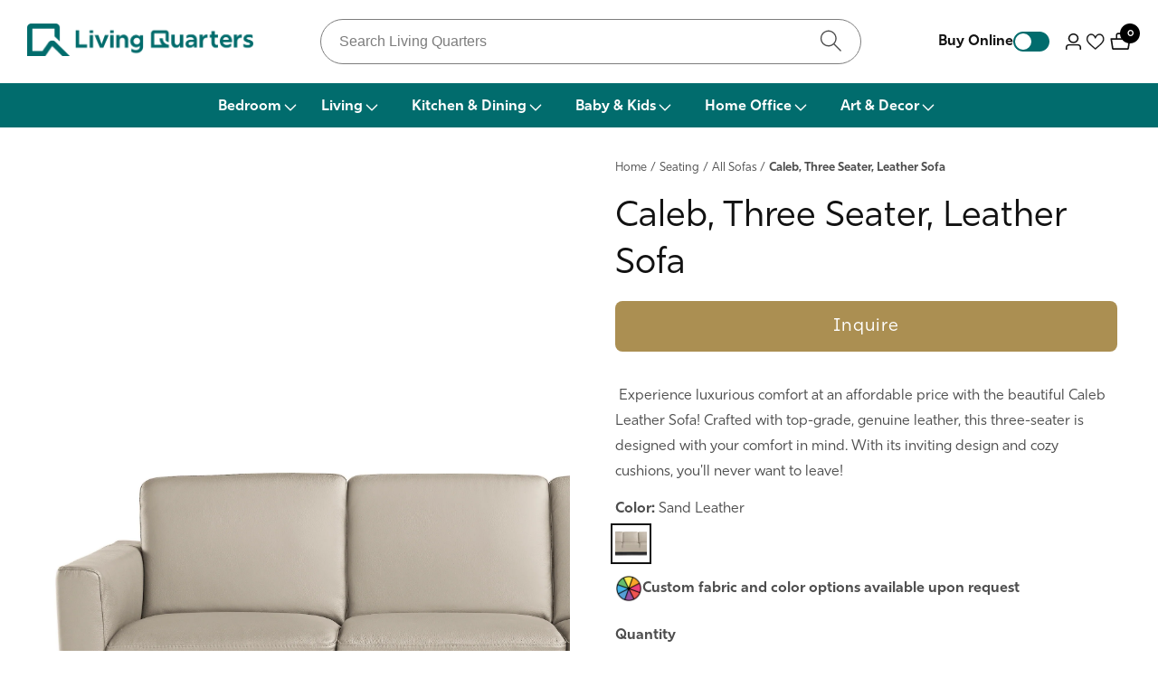

--- FILE ---
content_type: text/html; charset=utf-8
request_url: https://lquarters.com/products/viola-collection
body_size: 77334
content:

<!doctype html>
<html
  class="no-js"
  lang="en"
  
>
  <head>


    <meta charset="utf-8">
    <meta http-equiv="X-UA-Compatible" content="IE=edge">
    <meta name="viewport" content="width=device-width,initial-scale=1">
    <meta name="theme-color" content="">
    <link rel="canonical" href="https://lquarters.com/products/viola-collection">
    <link rel="preconnect" href="https://cdn.shopify.com" crossorigin><link rel="icon" type="image/png" href="//lquarters.com/cdn/shop/files/Untitled_design_3_32x32.png?v=1703670551"><title>
      Caleb, Three Seater, Leather Sofa
 &ndash; Living Quarters </title>

    
      <meta name="description" content=" Experience luxurious comfort at an affordable price with the beautiful Caleb Leather Sofa! Crafted with top-grade, genuine leather, this three-seater is designed with your comfort in mind. With its inviting design and cozy cushions, you&#39;ll never want to leave!">
    

    

<meta property="og:site_name" content="Living Quarters ">
<meta property="og:url" content="https://lquarters.com/products/viola-collection">
<meta property="og:title" content="Caleb, Three Seater, Leather Sofa">
<meta property="og:type" content="product">
<meta property="og:description" content=" Experience luxurious comfort at an affordable price with the beautiful Caleb Leather Sofa! Crafted with top-grade, genuine leather, this three-seater is designed with your comfort in mind. With its inviting design and cozy cushions, you&#39;ll never want to leave!"><meta property="og:image" content="http://lquarters.com/cdn/shop/files/SOFA.png?v=1697645076">
  <meta property="og:image:secure_url" content="https://lquarters.com/cdn/shop/files/SOFA.png?v=1697645076">
  <meta property="og:image:width" content="2953">
  <meta property="og:image:height" content="1423"><meta property="og:price:amount" content="0.00">
  <meta property="og:price:currency" content="USD"><meta name="twitter:card" content="summary_large_image">
<meta name="twitter:title" content="Caleb, Three Seater, Leather Sofa">
<meta name="twitter:description" content=" Experience luxurious comfort at an affordable price with the beautiful Caleb Leather Sofa! Crafted with top-grade, genuine leather, this three-seater is designed with your comfort in mind. With its inviting design and cozy cushions, you&#39;ll never want to leave!">


    <script src="//lquarters.com/cdn/shop/t/28/assets/constants.js?v=158563610161624409731698008238" defer="defer"></script>
    <script src="//lquarters.com/cdn/shop/t/28/assets/pubsub.js?v=158357773527763999511698008238" defer="defer"></script>
    <script src="//lquarters.com/cdn/shop/t/28/assets/global.js?v=106794880826421426221698008238" defer="defer"></script>
    <script src="//lquarters.com/cdn/shop/t/28/assets/swiper-bundle.min.js?v=2172511954140529931698008238"></script>
    <script src="//lquarters.com/cdn/shop/t/28/assets/custom.js?v=64363229385204415001698008238" defer="defer"></script>

    <script>window.performance && window.performance.mark && window.performance.mark('shopify.content_for_header.start');</script><meta name="facebook-domain-verification" content="ljo7a52ohi9c2m9ly9qo07qs0p712m">
<meta name="google-site-verification" content="ofASkN6-D4VqPCIXuABvOl6jY3j93FNyCr8BykdA_7k">
<meta id="shopify-digital-wallet" name="shopify-digital-wallet" content="/55899062463/digital_wallets/dialog">
<meta name="shopify-checkout-api-token" content="417673ad19285be1e9f2857a4248e0b8">
<link rel="alternate" type="application/json+oembed" href="https://lquarters.com/products/viola-collection.oembed">
<script async="async" src="/checkouts/internal/preloads.js?locale=en-US"></script>
<link rel="preconnect" href="https://shop.app" crossorigin="anonymous">
<script async="async" src="https://shop.app/checkouts/internal/preloads.js?locale=en-US&shop_id=55899062463" crossorigin="anonymous"></script>
<script id="apple-pay-shop-capabilities" type="application/json">{"shopId":55899062463,"countryCode":"US","currencyCode":"USD","merchantCapabilities":["supports3DS"],"merchantId":"gid:\/\/shopify\/Shop\/55899062463","merchantName":"Living Quarters ","requiredBillingContactFields":["postalAddress","email"],"requiredShippingContactFields":["postalAddress","email"],"shippingType":"shipping","supportedNetworks":["visa","masterCard","amex","discover","elo","jcb"],"total":{"type":"pending","label":"Living Quarters ","amount":"1.00"},"shopifyPaymentsEnabled":true,"supportsSubscriptions":true}</script>
<script id="shopify-features" type="application/json">{"accessToken":"417673ad19285be1e9f2857a4248e0b8","betas":["rich-media-storefront-analytics"],"domain":"lquarters.com","predictiveSearch":true,"shopId":55899062463,"locale":"en"}</script>
<script>var Shopify = Shopify || {};
Shopify.shop = "lqdev2021.myshopify.com";
Shopify.locale = "en";
Shopify.currency = {"active":"USD","rate":"1.0"};
Shopify.country = "US";
Shopify.theme = {"name":"Mavon - Live Theme","id":133063377087,"schema_name":"Mavon","schema_version":"2.0.0","theme_store_id":1979,"role":"main"};
Shopify.theme.handle = "null";
Shopify.theme.style = {"id":null,"handle":null};
Shopify.cdnHost = "lquarters.com/cdn";
Shopify.routes = Shopify.routes || {};
Shopify.routes.root = "/";</script>
<script type="module">!function(o){(o.Shopify=o.Shopify||{}).modules=!0}(window);</script>
<script>!function(o){function n(){var o=[];function n(){o.push(Array.prototype.slice.apply(arguments))}return n.q=o,n}var t=o.Shopify=o.Shopify||{};t.loadFeatures=n(),t.autoloadFeatures=n()}(window);</script>
<script>
  window.ShopifyPay = window.ShopifyPay || {};
  window.ShopifyPay.apiHost = "shop.app\/pay";
  window.ShopifyPay.redirectState = null;
</script>
<script id="shop-js-analytics" type="application/json">{"pageType":"product"}</script>
<script defer="defer" async type="module" src="//lquarters.com/cdn/shopifycloud/shop-js/modules/v2/client.init-shop-cart-sync_WVOgQShq.en.esm.js"></script>
<script defer="defer" async type="module" src="//lquarters.com/cdn/shopifycloud/shop-js/modules/v2/chunk.common_C_13GLB1.esm.js"></script>
<script defer="defer" async type="module" src="//lquarters.com/cdn/shopifycloud/shop-js/modules/v2/chunk.modal_CLfMGd0m.esm.js"></script>
<script type="module">
  await import("//lquarters.com/cdn/shopifycloud/shop-js/modules/v2/client.init-shop-cart-sync_WVOgQShq.en.esm.js");
await import("//lquarters.com/cdn/shopifycloud/shop-js/modules/v2/chunk.common_C_13GLB1.esm.js");
await import("//lquarters.com/cdn/shopifycloud/shop-js/modules/v2/chunk.modal_CLfMGd0m.esm.js");

  window.Shopify.SignInWithShop?.initShopCartSync?.({"fedCMEnabled":true,"windoidEnabled":true});

</script>
<script defer="defer" async type="module" src="//lquarters.com/cdn/shopifycloud/shop-js/modules/v2/client.payment-terms_BWmiNN46.en.esm.js"></script>
<script defer="defer" async type="module" src="//lquarters.com/cdn/shopifycloud/shop-js/modules/v2/chunk.common_C_13GLB1.esm.js"></script>
<script defer="defer" async type="module" src="//lquarters.com/cdn/shopifycloud/shop-js/modules/v2/chunk.modal_CLfMGd0m.esm.js"></script>
<script type="module">
  await import("//lquarters.com/cdn/shopifycloud/shop-js/modules/v2/client.payment-terms_BWmiNN46.en.esm.js");
await import("//lquarters.com/cdn/shopifycloud/shop-js/modules/v2/chunk.common_C_13GLB1.esm.js");
await import("//lquarters.com/cdn/shopifycloud/shop-js/modules/v2/chunk.modal_CLfMGd0m.esm.js");

  
</script>
<script>
  window.Shopify = window.Shopify || {};
  if (!window.Shopify.featureAssets) window.Shopify.featureAssets = {};
  window.Shopify.featureAssets['shop-js'] = {"shop-cart-sync":["modules/v2/client.shop-cart-sync_DuR37GeY.en.esm.js","modules/v2/chunk.common_C_13GLB1.esm.js","modules/v2/chunk.modal_CLfMGd0m.esm.js"],"init-fed-cm":["modules/v2/client.init-fed-cm_BucUoe6W.en.esm.js","modules/v2/chunk.common_C_13GLB1.esm.js","modules/v2/chunk.modal_CLfMGd0m.esm.js"],"shop-toast-manager":["modules/v2/client.shop-toast-manager_B0JfrpKj.en.esm.js","modules/v2/chunk.common_C_13GLB1.esm.js","modules/v2/chunk.modal_CLfMGd0m.esm.js"],"init-shop-cart-sync":["modules/v2/client.init-shop-cart-sync_WVOgQShq.en.esm.js","modules/v2/chunk.common_C_13GLB1.esm.js","modules/v2/chunk.modal_CLfMGd0m.esm.js"],"shop-button":["modules/v2/client.shop-button_B_U3bv27.en.esm.js","modules/v2/chunk.common_C_13GLB1.esm.js","modules/v2/chunk.modal_CLfMGd0m.esm.js"],"init-windoid":["modules/v2/client.init-windoid_DuP9q_di.en.esm.js","modules/v2/chunk.common_C_13GLB1.esm.js","modules/v2/chunk.modal_CLfMGd0m.esm.js"],"shop-cash-offers":["modules/v2/client.shop-cash-offers_BmULhtno.en.esm.js","modules/v2/chunk.common_C_13GLB1.esm.js","modules/v2/chunk.modal_CLfMGd0m.esm.js"],"pay-button":["modules/v2/client.pay-button_CrPSEbOK.en.esm.js","modules/v2/chunk.common_C_13GLB1.esm.js","modules/v2/chunk.modal_CLfMGd0m.esm.js"],"init-customer-accounts":["modules/v2/client.init-customer-accounts_jNk9cPYQ.en.esm.js","modules/v2/client.shop-login-button_DJ5ldayH.en.esm.js","modules/v2/chunk.common_C_13GLB1.esm.js","modules/v2/chunk.modal_CLfMGd0m.esm.js"],"avatar":["modules/v2/client.avatar_BTnouDA3.en.esm.js"],"checkout-modal":["modules/v2/client.checkout-modal_pBPyh9w8.en.esm.js","modules/v2/chunk.common_C_13GLB1.esm.js","modules/v2/chunk.modal_CLfMGd0m.esm.js"],"init-shop-for-new-customer-accounts":["modules/v2/client.init-shop-for-new-customer-accounts_BUoCy7a5.en.esm.js","modules/v2/client.shop-login-button_DJ5ldayH.en.esm.js","modules/v2/chunk.common_C_13GLB1.esm.js","modules/v2/chunk.modal_CLfMGd0m.esm.js"],"init-customer-accounts-sign-up":["modules/v2/client.init-customer-accounts-sign-up_CnczCz9H.en.esm.js","modules/v2/client.shop-login-button_DJ5ldayH.en.esm.js","modules/v2/chunk.common_C_13GLB1.esm.js","modules/v2/chunk.modal_CLfMGd0m.esm.js"],"init-shop-email-lookup-coordinator":["modules/v2/client.init-shop-email-lookup-coordinator_CzjY5t9o.en.esm.js","modules/v2/chunk.common_C_13GLB1.esm.js","modules/v2/chunk.modal_CLfMGd0m.esm.js"],"shop-follow-button":["modules/v2/client.shop-follow-button_CsYC63q7.en.esm.js","modules/v2/chunk.common_C_13GLB1.esm.js","modules/v2/chunk.modal_CLfMGd0m.esm.js"],"shop-login-button":["modules/v2/client.shop-login-button_DJ5ldayH.en.esm.js","modules/v2/chunk.common_C_13GLB1.esm.js","modules/v2/chunk.modal_CLfMGd0m.esm.js"],"shop-login":["modules/v2/client.shop-login_B9ccPdmx.en.esm.js","modules/v2/chunk.common_C_13GLB1.esm.js","modules/v2/chunk.modal_CLfMGd0m.esm.js"],"lead-capture":["modules/v2/client.lead-capture_D0K_KgYb.en.esm.js","modules/v2/chunk.common_C_13GLB1.esm.js","modules/v2/chunk.modal_CLfMGd0m.esm.js"],"payment-terms":["modules/v2/client.payment-terms_BWmiNN46.en.esm.js","modules/v2/chunk.common_C_13GLB1.esm.js","modules/v2/chunk.modal_CLfMGd0m.esm.js"]};
</script>
<script>(function() {
  var isLoaded = false;
  function asyncLoad() {
    if (isLoaded) return;
    isLoaded = true;
    var urls = ["https:\/\/chimpstatic.com\/mcjs-connected\/js\/users\/baa6485dbd7cc6ad180231542\/2e78e576bcb885cd7c0f3c7da.js?shop=lqdev2021.myshopify.com","\/\/swymv3free-01.azureedge.net\/code\/swym-shopify.js?shop=lqdev2021.myshopify.com","https:\/\/cdn.nfcube.com\/instafeed-de2d1cb3a66907b49feb1e20b14088d7.js?shop=lqdev2021.myshopify.com"];
    for (var i = 0; i < urls.length; i++) {
      var s = document.createElement('script');
      s.type = 'text/javascript';
      s.async = true;
      s.src = urls[i];
      var x = document.getElementsByTagName('script')[0];
      x.parentNode.insertBefore(s, x);
    }
  };
  if(window.attachEvent) {
    window.attachEvent('onload', asyncLoad);
  } else {
    window.addEventListener('load', asyncLoad, false);
  }
})();</script>
<script id="__st">var __st={"a":55899062463,"offset":-18000,"reqid":"5d39e40e-ffc7-45ff-a781-d38b48169c82-1769701670","pageurl":"lquarters.com\/products\/viola-collection","u":"cd1184a8e8fc","p":"product","rtyp":"product","rid":7411491831999};</script>
<script>window.ShopifyPaypalV4VisibilityTracking = true;</script>
<script id="captcha-bootstrap">!function(){'use strict';const t='contact',e='account',n='new_comment',o=[[t,t],['blogs',n],['comments',n],[t,'customer']],c=[[e,'customer_login'],[e,'guest_login'],[e,'recover_customer_password'],[e,'create_customer']],r=t=>t.map((([t,e])=>`form[action*='/${t}']:not([data-nocaptcha='true']) input[name='form_type'][value='${e}']`)).join(','),a=t=>()=>t?[...document.querySelectorAll(t)].map((t=>t.form)):[];function s(){const t=[...o],e=r(t);return a(e)}const i='password',u='form_key',d=['recaptcha-v3-token','g-recaptcha-response','h-captcha-response',i],f=()=>{try{return window.sessionStorage}catch{return}},m='__shopify_v',_=t=>t.elements[u];function p(t,e,n=!1){try{const o=window.sessionStorage,c=JSON.parse(o.getItem(e)),{data:r}=function(t){const{data:e,action:n}=t;return t[m]||n?{data:e,action:n}:{data:t,action:n}}(c);for(const[e,n]of Object.entries(r))t.elements[e]&&(t.elements[e].value=n);n&&o.removeItem(e)}catch(o){console.error('form repopulation failed',{error:o})}}const l='form_type',E='cptcha';function T(t){t.dataset[E]=!0}const w=window,h=w.document,L='Shopify',v='ce_forms',y='captcha';let A=!1;((t,e)=>{const n=(g='f06e6c50-85a8-45c8-87d0-21a2b65856fe',I='https://cdn.shopify.com/shopifycloud/storefront-forms-hcaptcha/ce_storefront_forms_captcha_hcaptcha.v1.5.2.iife.js',D={infoText:'Protected by hCaptcha',privacyText:'Privacy',termsText:'Terms'},(t,e,n)=>{const o=w[L][v],c=o.bindForm;if(c)return c(t,g,e,D).then(n);var r;o.q.push([[t,g,e,D],n]),r=I,A||(h.body.append(Object.assign(h.createElement('script'),{id:'captcha-provider',async:!0,src:r})),A=!0)});var g,I,D;w[L]=w[L]||{},w[L][v]=w[L][v]||{},w[L][v].q=[],w[L][y]=w[L][y]||{},w[L][y].protect=function(t,e){n(t,void 0,e),T(t)},Object.freeze(w[L][y]),function(t,e,n,w,h,L){const[v,y,A,g]=function(t,e,n){const i=e?o:[],u=t?c:[],d=[...i,...u],f=r(d),m=r(i),_=r(d.filter((([t,e])=>n.includes(e))));return[a(f),a(m),a(_),s()]}(w,h,L),I=t=>{const e=t.target;return e instanceof HTMLFormElement?e:e&&e.form},D=t=>v().includes(t);t.addEventListener('submit',(t=>{const e=I(t);if(!e)return;const n=D(e)&&!e.dataset.hcaptchaBound&&!e.dataset.recaptchaBound,o=_(e),c=g().includes(e)&&(!o||!o.value);(n||c)&&t.preventDefault(),c&&!n&&(function(t){try{if(!f())return;!function(t){const e=f();if(!e)return;const n=_(t);if(!n)return;const o=n.value;o&&e.removeItem(o)}(t);const e=Array.from(Array(32),(()=>Math.random().toString(36)[2])).join('');!function(t,e){_(t)||t.append(Object.assign(document.createElement('input'),{type:'hidden',name:u})),t.elements[u].value=e}(t,e),function(t,e){const n=f();if(!n)return;const o=[...t.querySelectorAll(`input[type='${i}']`)].map((({name:t})=>t)),c=[...d,...o],r={};for(const[a,s]of new FormData(t).entries())c.includes(a)||(r[a]=s);n.setItem(e,JSON.stringify({[m]:1,action:t.action,data:r}))}(t,e)}catch(e){console.error('failed to persist form',e)}}(e),e.submit())}));const S=(t,e)=>{t&&!t.dataset[E]&&(n(t,e.some((e=>e===t))),T(t))};for(const o of['focusin','change'])t.addEventListener(o,(t=>{const e=I(t);D(e)&&S(e,y())}));const B=e.get('form_key'),M=e.get(l),P=B&&M;t.addEventListener('DOMContentLoaded',(()=>{const t=y();if(P)for(const e of t)e.elements[l].value===M&&p(e,B);[...new Set([...A(),...v().filter((t=>'true'===t.dataset.shopifyCaptcha))])].forEach((e=>S(e,t)))}))}(h,new URLSearchParams(w.location.search),n,t,e,['guest_login'])})(!1,!0)}();</script>
<script integrity="sha256-4kQ18oKyAcykRKYeNunJcIwy7WH5gtpwJnB7kiuLZ1E=" data-source-attribution="shopify.loadfeatures" defer="defer" src="//lquarters.com/cdn/shopifycloud/storefront/assets/storefront/load_feature-a0a9edcb.js" crossorigin="anonymous"></script>
<script crossorigin="anonymous" defer="defer" src="//lquarters.com/cdn/shopifycloud/storefront/assets/shopify_pay/storefront-65b4c6d7.js?v=20250812"></script>
<script data-source-attribution="shopify.dynamic_checkout.dynamic.init">var Shopify=Shopify||{};Shopify.PaymentButton=Shopify.PaymentButton||{isStorefrontPortableWallets:!0,init:function(){window.Shopify.PaymentButton.init=function(){};var t=document.createElement("script");t.src="https://lquarters.com/cdn/shopifycloud/portable-wallets/latest/portable-wallets.en.js",t.type="module",document.head.appendChild(t)}};
</script>
<script data-source-attribution="shopify.dynamic_checkout.buyer_consent">
  function portableWalletsHideBuyerConsent(e){var t=document.getElementById("shopify-buyer-consent"),n=document.getElementById("shopify-subscription-policy-button");t&&n&&(t.classList.add("hidden"),t.setAttribute("aria-hidden","true"),n.removeEventListener("click",e))}function portableWalletsShowBuyerConsent(e){var t=document.getElementById("shopify-buyer-consent"),n=document.getElementById("shopify-subscription-policy-button");t&&n&&(t.classList.remove("hidden"),t.removeAttribute("aria-hidden"),n.addEventListener("click",e))}window.Shopify?.PaymentButton&&(window.Shopify.PaymentButton.hideBuyerConsent=portableWalletsHideBuyerConsent,window.Shopify.PaymentButton.showBuyerConsent=portableWalletsShowBuyerConsent);
</script>
<script data-source-attribution="shopify.dynamic_checkout.cart.bootstrap">document.addEventListener("DOMContentLoaded",(function(){function t(){return document.querySelector("shopify-accelerated-checkout-cart, shopify-accelerated-checkout")}if(t())Shopify.PaymentButton.init();else{new MutationObserver((function(e,n){t()&&(Shopify.PaymentButton.init(),n.disconnect())})).observe(document.body,{childList:!0,subtree:!0})}}));
</script>
<link id="shopify-accelerated-checkout-styles" rel="stylesheet" media="screen" href="https://lquarters.com/cdn/shopifycloud/portable-wallets/latest/accelerated-checkout-backwards-compat.css" crossorigin="anonymous">
<style id="shopify-accelerated-checkout-cart">
        #shopify-buyer-consent {
  margin-top: 1em;
  display: inline-block;
  width: 100%;
}

#shopify-buyer-consent.hidden {
  display: none;
}

#shopify-subscription-policy-button {
  background: none;
  border: none;
  padding: 0;
  text-decoration: underline;
  font-size: inherit;
  cursor: pointer;
}

#shopify-subscription-policy-button::before {
  box-shadow: none;
}

      </style>
<script id="sections-script" data-sections="header,menu-header" defer="defer" src="//lquarters.com/cdn/shop/t/28/compiled_assets/scripts.js?v=14445"></script>
<script>window.performance && window.performance.mark && window.performance.mark('shopify.content_for_header.end');</script>


    <style data-shopify>
        
        
        
        
        

        :root {
          --font-body-family: "system_ui", -apple-system, 'Segoe UI', Roboto, 'Helvetica Neue', 'Noto Sans', 'Liberation Sans', Arial, sans-serif, 'Apple Color Emoji', 'Segoe UI Emoji', 'Segoe UI Symbol', 'Noto Color Emoji';
          --font-body-style: normal;
          --font-body-weight: 400;

          --font-heading-family: "system_ui", -apple-system, 'Segoe UI', Roboto, 'Helvetica Neue', 'Noto Sans', 'Liberation Sans', Arial, sans-serif, 'Apple Color Emoji', 'Segoe UI Emoji', 'Segoe UI Symbol', 'Noto Color Emoji';
          --font-heading-style: normal;
          --font-heading-weight: 400;

          --color-base-text: 18, 18, 18;
      	--color-base-text-link-hover: , , ;
          --color-base-background-1: 255, 255, 255;
          --color-base-background-2: 166, 202, 202;

          --color-base-solid-button-labels: 255, 255, 255;
          --color-base-outline-button-labels: 207, 186, 146;
          --color-base-accent-1: 18, 18, 18;
          --color-base-accent-2: 1, 108, 109;
          --payment-terms-background-color: #ffffff;

      	--font-body-size: 1.0;
      	--font-heading-size: 1.0;
      	--heading-letter-spacing: 0px;
      	--header-text-case: none;

      	--button-border-width: 2px;
        --button-border-radius: 3px;
        --button-letter-spacing: 1px;
      	--button-font-size: 1.0;
      	--button-text-case: none;
        --button-font-weight: bold;


          --container-lg-width: 134rem;
          --page-width: 134rem;
      	--container-fluid-offset: 5rem;
          --transition: all 0.3s ease 0s;
          --duration-long: 500ms;
        }

        *,
        *::before,
        *::after {
          box-sizing: inherit;
        }

        html {
          box-sizing: border-box;
          height: 100%;
          margin: 0;
          padding: 0;
      	font-size: calc(var(--font-body-size) * 62.5%);
        }

        body {
      	margin: 0;
          min-height: 100%;
          font-size: 1.5rem;
      	letter-spacing: 0px;
          line-height: calc(1 + 0.8 / var(--font-body-size));
          font-family: var(--font-body-family);
          font-style: var(--font-body-style);
          font-weight: var(--font-body-weight);
          position: relative;
          visibility: visible;
          overflow-x: hidden;
        }
      @media only screen and (min-width: 992px){
          body {
            font-size: 1.6rem;
          }
      }
    </style>

    <link href="//lquarters.com/cdn/shop/t/28/assets/base.css?v=43069540391991112561710485869" rel="stylesheet" type="text/css" media="all" />
<link href="//lquarters.com/cdn/shop/t/28/assets/swiper-bundle.min.css?v=139857924144629129411698008238" rel="stylesheet" type="text/css" media="all" />
<link
        rel="stylesheet"
        href="//lquarters.com/cdn/shop/t/28/assets/component-predictive-search.css?v=86614849008916922191698008238"
        media="print"
        onload="this.media='all'"
      ><script>
        document.documentElement.className = document.documentElement.className.replace('no-js', 'js');
        if (Shopify.designMode) {
        document.documentElement.classList.add('shopify-design-mode');
      }
    </script>

    
    <script
      src="https://cdn-widgetsrepository.yotpo.com/v1/loader/aGnLVXG4x2rCS3HHXRy0jJ1pz8CXkUVZtEBoaq4C?languageCode=en"
      async
    ></script>
    <script
      src="https://cdnjs.cloudflare.com/ajax/libs/jquery/3.6.1/jquery.min.js"
      integrity="sha512-aVKKRRi/Q/YV+4mjoKBsE4x3H+BkegoM/em46NNlCqNTmUYADjBbeNefNxYV7giUp0VxICtqdrbqU7iVaeZNXA=="
      crossorigin="anonymous"
      referrerpolicy="no-referrer"
    ></script>
    <script
      src="https://cdnjs.cloudflare.com/ajax/libs/jquery.lazyload/1.9.1/jquery.lazyload.min.js"
      integrity="sha512-jNDtFf7qgU0eH/+Z42FG4fw3w7DM/9zbgNPe3wfJlCylVDTT3IgKW5r92Vy9IHa6U50vyMz5gRByIu4YIXFtaQ=="
      crossorigin="anonymous"
      referrerpolicy="no-referrer"
    ></script>

    <script src="//lquarters.com/cdn/shop/t/28/assets/animations.js?v=37206916626744043241704154718" defer="defer"></script>
    <link rel="stylesheet" href="https://use.typekit.net/kmw7rli.css">
    <link href="//lquarters.com/cdn/shop/t/28/assets/animations.css?v=116495458438978242771704146869" rel="stylesheet" type="text/css" media="all" />
    <link href="//lquarters.com/cdn/shop/t/28/assets/custom.css?v=9164811206872548321741753657" rel="stylesheet" type="text/css" media="all" />
    
    
     <script src="//lquarters.com/cdn/shop/t/28/assets/magiczoomplus.js?v=84523498729709517351707873569"></script>
    <link href="//lquarters.com/cdn/shop/t/28/assets/magiczoomplus.css?v=63581029194495354781707873559" rel="stylesheet" type="text/css" media="all" />
    
  <!-- BEGIN app block: shopify://apps/bestseller-product-tag-manager/blocks/app-embed-block/11e34879-66d9-41f7-a9f0-471df4310bed --><dot-card-tag-badge style="display:none" id="dot-product-card-app-block"></dot-card-tag-badge>
<script src="" defer></script>


<!-- END app block --><script src="https://cdn.shopify.com/extensions/94c09b3e-b612-462a-b9bb-fb5f7987f224/bestseller-product-tag-manager-30/assets/dot-badge.js" type="text/javascript" defer="defer"></script>
<link href="https://cdn.shopify.com/extensions/94c09b3e-b612-462a-b9bb-fb5f7987f224/bestseller-product-tag-manager-30/assets/dot-badge.css" rel="stylesheet" type="text/css" media="all">
<script src="https://cdn.shopify.com/extensions/4d5a2c47-c9fc-4724-a26e-14d501c856c6/attrac-6/assets/attrac-embed-bars.js" type="text/javascript" defer="defer"></script>
<script src="https://cdn.shopify.com/extensions/6c66d7d0-f631-46bf-8039-ad48ac607ad6/forms-2301/assets/shopify-forms-loader.js" type="text/javascript" defer="defer"></script>
<link href="https://monorail-edge.shopifysvc.com" rel="dns-prefetch">
<script>(function(){if ("sendBeacon" in navigator && "performance" in window) {try {var session_token_from_headers = performance.getEntriesByType('navigation')[0].serverTiming.find(x => x.name == '_s').description;} catch {var session_token_from_headers = undefined;}var session_cookie_matches = document.cookie.match(/_shopify_s=([^;]*)/);var session_token_from_cookie = session_cookie_matches && session_cookie_matches.length === 2 ? session_cookie_matches[1] : "";var session_token = session_token_from_headers || session_token_from_cookie || "";function handle_abandonment_event(e) {var entries = performance.getEntries().filter(function(entry) {return /monorail-edge.shopifysvc.com/.test(entry.name);});if (!window.abandonment_tracked && entries.length === 0) {window.abandonment_tracked = true;var currentMs = Date.now();var navigation_start = performance.timing.navigationStart;var payload = {shop_id: 55899062463,url: window.location.href,navigation_start,duration: currentMs - navigation_start,session_token,page_type: "product"};window.navigator.sendBeacon("https://monorail-edge.shopifysvc.com/v1/produce", JSON.stringify({schema_id: "online_store_buyer_site_abandonment/1.1",payload: payload,metadata: {event_created_at_ms: currentMs,event_sent_at_ms: currentMs}}));}}window.addEventListener('pagehide', handle_abandonment_event);}}());</script>
<script id="web-pixels-manager-setup">(function e(e,d,r,n,o){if(void 0===o&&(o={}),!Boolean(null===(a=null===(i=window.Shopify)||void 0===i?void 0:i.analytics)||void 0===a?void 0:a.replayQueue)){var i,a;window.Shopify=window.Shopify||{};var t=window.Shopify;t.analytics=t.analytics||{};var s=t.analytics;s.replayQueue=[],s.publish=function(e,d,r){return s.replayQueue.push([e,d,r]),!0};try{self.performance.mark("wpm:start")}catch(e){}var l=function(){var e={modern:/Edge?\/(1{2}[4-9]|1[2-9]\d|[2-9]\d{2}|\d{4,})\.\d+(\.\d+|)|Firefox\/(1{2}[4-9]|1[2-9]\d|[2-9]\d{2}|\d{4,})\.\d+(\.\d+|)|Chrom(ium|e)\/(9{2}|\d{3,})\.\d+(\.\d+|)|(Maci|X1{2}).+ Version\/(15\.\d+|(1[6-9]|[2-9]\d|\d{3,})\.\d+)([,.]\d+|)( \(\w+\)|)( Mobile\/\w+|) Safari\/|Chrome.+OPR\/(9{2}|\d{3,})\.\d+\.\d+|(CPU[ +]OS|iPhone[ +]OS|CPU[ +]iPhone|CPU IPhone OS|CPU iPad OS)[ +]+(15[._]\d+|(1[6-9]|[2-9]\d|\d{3,})[._]\d+)([._]\d+|)|Android:?[ /-](13[3-9]|1[4-9]\d|[2-9]\d{2}|\d{4,})(\.\d+|)(\.\d+|)|Android.+Firefox\/(13[5-9]|1[4-9]\d|[2-9]\d{2}|\d{4,})\.\d+(\.\d+|)|Android.+Chrom(ium|e)\/(13[3-9]|1[4-9]\d|[2-9]\d{2}|\d{4,})\.\d+(\.\d+|)|SamsungBrowser\/([2-9]\d|\d{3,})\.\d+/,legacy:/Edge?\/(1[6-9]|[2-9]\d|\d{3,})\.\d+(\.\d+|)|Firefox\/(5[4-9]|[6-9]\d|\d{3,})\.\d+(\.\d+|)|Chrom(ium|e)\/(5[1-9]|[6-9]\d|\d{3,})\.\d+(\.\d+|)([\d.]+$|.*Safari\/(?![\d.]+ Edge\/[\d.]+$))|(Maci|X1{2}).+ Version\/(10\.\d+|(1[1-9]|[2-9]\d|\d{3,})\.\d+)([,.]\d+|)( \(\w+\)|)( Mobile\/\w+|) Safari\/|Chrome.+OPR\/(3[89]|[4-9]\d|\d{3,})\.\d+\.\d+|(CPU[ +]OS|iPhone[ +]OS|CPU[ +]iPhone|CPU IPhone OS|CPU iPad OS)[ +]+(10[._]\d+|(1[1-9]|[2-9]\d|\d{3,})[._]\d+)([._]\d+|)|Android:?[ /-](13[3-9]|1[4-9]\d|[2-9]\d{2}|\d{4,})(\.\d+|)(\.\d+|)|Mobile Safari.+OPR\/([89]\d|\d{3,})\.\d+\.\d+|Android.+Firefox\/(13[5-9]|1[4-9]\d|[2-9]\d{2}|\d{4,})\.\d+(\.\d+|)|Android.+Chrom(ium|e)\/(13[3-9]|1[4-9]\d|[2-9]\d{2}|\d{4,})\.\d+(\.\d+|)|Android.+(UC? ?Browser|UCWEB|U3)[ /]?(15\.([5-9]|\d{2,})|(1[6-9]|[2-9]\d|\d{3,})\.\d+)\.\d+|SamsungBrowser\/(5\.\d+|([6-9]|\d{2,})\.\d+)|Android.+MQ{2}Browser\/(14(\.(9|\d{2,})|)|(1[5-9]|[2-9]\d|\d{3,})(\.\d+|))(\.\d+|)|K[Aa][Ii]OS\/(3\.\d+|([4-9]|\d{2,})\.\d+)(\.\d+|)/},d=e.modern,r=e.legacy,n=navigator.userAgent;return n.match(d)?"modern":n.match(r)?"legacy":"unknown"}(),u="modern"===l?"modern":"legacy",c=(null!=n?n:{modern:"",legacy:""})[u],f=function(e){return[e.baseUrl,"/wpm","/b",e.hashVersion,"modern"===e.buildTarget?"m":"l",".js"].join("")}({baseUrl:d,hashVersion:r,buildTarget:u}),m=function(e){var d=e.version,r=e.bundleTarget,n=e.surface,o=e.pageUrl,i=e.monorailEndpoint;return{emit:function(e){var a=e.status,t=e.errorMsg,s=(new Date).getTime(),l=JSON.stringify({metadata:{event_sent_at_ms:s},events:[{schema_id:"web_pixels_manager_load/3.1",payload:{version:d,bundle_target:r,page_url:o,status:a,surface:n,error_msg:t},metadata:{event_created_at_ms:s}}]});if(!i)return console&&console.warn&&console.warn("[Web Pixels Manager] No Monorail endpoint provided, skipping logging."),!1;try{return self.navigator.sendBeacon.bind(self.navigator)(i,l)}catch(e){}var u=new XMLHttpRequest;try{return u.open("POST",i,!0),u.setRequestHeader("Content-Type","text/plain"),u.send(l),!0}catch(e){return console&&console.warn&&console.warn("[Web Pixels Manager] Got an unhandled error while logging to Monorail."),!1}}}}({version:r,bundleTarget:l,surface:e.surface,pageUrl:self.location.href,monorailEndpoint:e.monorailEndpoint});try{o.browserTarget=l,function(e){var d=e.src,r=e.async,n=void 0===r||r,o=e.onload,i=e.onerror,a=e.sri,t=e.scriptDataAttributes,s=void 0===t?{}:t,l=document.createElement("script"),u=document.querySelector("head"),c=document.querySelector("body");if(l.async=n,l.src=d,a&&(l.integrity=a,l.crossOrigin="anonymous"),s)for(var f in s)if(Object.prototype.hasOwnProperty.call(s,f))try{l.dataset[f]=s[f]}catch(e){}if(o&&l.addEventListener("load",o),i&&l.addEventListener("error",i),u)u.appendChild(l);else{if(!c)throw new Error("Did not find a head or body element to append the script");c.appendChild(l)}}({src:f,async:!0,onload:function(){if(!function(){var e,d;return Boolean(null===(d=null===(e=window.Shopify)||void 0===e?void 0:e.analytics)||void 0===d?void 0:d.initialized)}()){var d=window.webPixelsManager.init(e)||void 0;if(d){var r=window.Shopify.analytics;r.replayQueue.forEach((function(e){var r=e[0],n=e[1],o=e[2];d.publishCustomEvent(r,n,o)})),r.replayQueue=[],r.publish=d.publishCustomEvent,r.visitor=d.visitor,r.initialized=!0}}},onerror:function(){return m.emit({status:"failed",errorMsg:"".concat(f," has failed to load")})},sri:function(e){var d=/^sha384-[A-Za-z0-9+/=]+$/;return"string"==typeof e&&d.test(e)}(c)?c:"",scriptDataAttributes:o}),m.emit({status:"loading"})}catch(e){m.emit({status:"failed",errorMsg:(null==e?void 0:e.message)||"Unknown error"})}}})({shopId: 55899062463,storefrontBaseUrl: "https://lquarters.com",extensionsBaseUrl: "https://extensions.shopifycdn.com/cdn/shopifycloud/web-pixels-manager",monorailEndpoint: "https://monorail-edge.shopifysvc.com/unstable/produce_batch",surface: "storefront-renderer",enabledBetaFlags: ["2dca8a86"],webPixelsConfigList: [{"id":"538607807","configuration":"{\"config\":\"{\\\"pixel_id\\\":\\\"G-H4DP4V1QL7\\\",\\\"gtag_events\\\":[{\\\"type\\\":\\\"purchase\\\",\\\"action_label\\\":\\\"G-H4DP4V1QL7\\\"},{\\\"type\\\":\\\"page_view\\\",\\\"action_label\\\":\\\"G-H4DP4V1QL7\\\"},{\\\"type\\\":\\\"view_item\\\",\\\"action_label\\\":\\\"G-H4DP4V1QL7\\\"},{\\\"type\\\":\\\"search\\\",\\\"action_label\\\":\\\"G-H4DP4V1QL7\\\"},{\\\"type\\\":\\\"add_to_cart\\\",\\\"action_label\\\":\\\"G-H4DP4V1QL7\\\"},{\\\"type\\\":\\\"begin_checkout\\\",\\\"action_label\\\":\\\"G-H4DP4V1QL7\\\"},{\\\"type\\\":\\\"add_payment_info\\\",\\\"action_label\\\":\\\"G-H4DP4V1QL7\\\"}],\\\"enable_monitoring_mode\\\":false}\"}","eventPayloadVersion":"v1","runtimeContext":"OPEN","scriptVersion":"b2a88bafab3e21179ed38636efcd8a93","type":"APP","apiClientId":1780363,"privacyPurposes":[],"dataSharingAdjustments":{"protectedCustomerApprovalScopes":["read_customer_address","read_customer_email","read_customer_name","read_customer_personal_data","read_customer_phone"]}},{"id":"240648383","configuration":"{\"pixel_id\":\"170419921967230\",\"pixel_type\":\"facebook_pixel\",\"metaapp_system_user_token\":\"-\"}","eventPayloadVersion":"v1","runtimeContext":"OPEN","scriptVersion":"ca16bc87fe92b6042fbaa3acc2fbdaa6","type":"APP","apiClientId":2329312,"privacyPurposes":["ANALYTICS","MARKETING","SALE_OF_DATA"],"dataSharingAdjustments":{"protectedCustomerApprovalScopes":["read_customer_address","read_customer_email","read_customer_name","read_customer_personal_data","read_customer_phone"]}},{"id":"76873919","configuration":"{\"tagID\":\"2613211707783\"}","eventPayloadVersion":"v1","runtimeContext":"STRICT","scriptVersion":"18031546ee651571ed29edbe71a3550b","type":"APP","apiClientId":3009811,"privacyPurposes":["ANALYTICS","MARKETING","SALE_OF_DATA"],"dataSharingAdjustments":{"protectedCustomerApprovalScopes":["read_customer_address","read_customer_email","read_customer_name","read_customer_personal_data","read_customer_phone"]}},{"id":"shopify-app-pixel","configuration":"{}","eventPayloadVersion":"v1","runtimeContext":"STRICT","scriptVersion":"0450","apiClientId":"shopify-pixel","type":"APP","privacyPurposes":["ANALYTICS","MARKETING"]},{"id":"shopify-custom-pixel","eventPayloadVersion":"v1","runtimeContext":"LAX","scriptVersion":"0450","apiClientId":"shopify-pixel","type":"CUSTOM","privacyPurposes":["ANALYTICS","MARKETING"]}],isMerchantRequest: false,initData: {"shop":{"name":"Living Quarters ","paymentSettings":{"currencyCode":"USD"},"myshopifyDomain":"lqdev2021.myshopify.com","countryCode":"US","storefrontUrl":"https:\/\/lquarters.com"},"customer":null,"cart":null,"checkout":null,"productVariants":[{"price":{"amount":0.0,"currencyCode":"USD"},"product":{"title":"Caleb, Three Seater, Leather Sofa","vendor":"Max Divani","id":"7411491831999","untranslatedTitle":"Caleb, Three Seater, Leather Sofa","url":"\/products\/viola-collection","type":"General"},"id":"42554922860735","image":{"src":"\/\/lquarters.com\/cdn\/shop\/files\/SOFA.png?v=1697645076"},"sku":"Caleb","title":"Sand Leather","untranslatedTitle":"Sand Leather"}],"purchasingCompany":null},},"https://lquarters.com/cdn","1d2a099fw23dfb22ep557258f5m7a2edbae",{"modern":"","legacy":""},{"shopId":"55899062463","storefrontBaseUrl":"https:\/\/lquarters.com","extensionBaseUrl":"https:\/\/extensions.shopifycdn.com\/cdn\/shopifycloud\/web-pixels-manager","surface":"storefront-renderer","enabledBetaFlags":"[\"2dca8a86\"]","isMerchantRequest":"false","hashVersion":"1d2a099fw23dfb22ep557258f5m7a2edbae","publish":"custom","events":"[[\"page_viewed\",{}],[\"product_viewed\",{\"productVariant\":{\"price\":{\"amount\":0.0,\"currencyCode\":\"USD\"},\"product\":{\"title\":\"Caleb, Three Seater, Leather Sofa\",\"vendor\":\"Max Divani\",\"id\":\"7411491831999\",\"untranslatedTitle\":\"Caleb, Three Seater, Leather Sofa\",\"url\":\"\/products\/viola-collection\",\"type\":\"General\"},\"id\":\"42554922860735\",\"image\":{\"src\":\"\/\/lquarters.com\/cdn\/shop\/files\/SOFA.png?v=1697645076\"},\"sku\":\"Caleb\",\"title\":\"Sand Leather\",\"untranslatedTitle\":\"Sand Leather\"}}]]"});</script><script>
  window.ShopifyAnalytics = window.ShopifyAnalytics || {};
  window.ShopifyAnalytics.meta = window.ShopifyAnalytics.meta || {};
  window.ShopifyAnalytics.meta.currency = 'USD';
  var meta = {"product":{"id":7411491831999,"gid":"gid:\/\/shopify\/Product\/7411491831999","vendor":"Max Divani","type":"General","handle":"viola-collection","variants":[{"id":42554922860735,"price":0,"name":"Caleb, Three Seater, Leather Sofa - Sand Leather","public_title":"Sand Leather","sku":"Caleb"}],"remote":false},"page":{"pageType":"product","resourceType":"product","resourceId":7411491831999,"requestId":"5d39e40e-ffc7-45ff-a781-d38b48169c82-1769701670"}};
  for (var attr in meta) {
    window.ShopifyAnalytics.meta[attr] = meta[attr];
  }
</script>
<script class="analytics">
  (function () {
    var customDocumentWrite = function(content) {
      var jquery = null;

      if (window.jQuery) {
        jquery = window.jQuery;
      } else if (window.Checkout && window.Checkout.$) {
        jquery = window.Checkout.$;
      }

      if (jquery) {
        jquery('body').append(content);
      }
    };

    var hasLoggedConversion = function(token) {
      if (token) {
        return document.cookie.indexOf('loggedConversion=' + token) !== -1;
      }
      return false;
    }

    var setCookieIfConversion = function(token) {
      if (token) {
        var twoMonthsFromNow = new Date(Date.now());
        twoMonthsFromNow.setMonth(twoMonthsFromNow.getMonth() + 2);

        document.cookie = 'loggedConversion=' + token + '; expires=' + twoMonthsFromNow;
      }
    }

    var trekkie = window.ShopifyAnalytics.lib = window.trekkie = window.trekkie || [];
    if (trekkie.integrations) {
      return;
    }
    trekkie.methods = [
      'identify',
      'page',
      'ready',
      'track',
      'trackForm',
      'trackLink'
    ];
    trekkie.factory = function(method) {
      return function() {
        var args = Array.prototype.slice.call(arguments);
        args.unshift(method);
        trekkie.push(args);
        return trekkie;
      };
    };
    for (var i = 0; i < trekkie.methods.length; i++) {
      var key = trekkie.methods[i];
      trekkie[key] = trekkie.factory(key);
    }
    trekkie.load = function(config) {
      trekkie.config = config || {};
      trekkie.config.initialDocumentCookie = document.cookie;
      var first = document.getElementsByTagName('script')[0];
      var script = document.createElement('script');
      script.type = 'text/javascript';
      script.onerror = function(e) {
        var scriptFallback = document.createElement('script');
        scriptFallback.type = 'text/javascript';
        scriptFallback.onerror = function(error) {
                var Monorail = {
      produce: function produce(monorailDomain, schemaId, payload) {
        var currentMs = new Date().getTime();
        var event = {
          schema_id: schemaId,
          payload: payload,
          metadata: {
            event_created_at_ms: currentMs,
            event_sent_at_ms: currentMs
          }
        };
        return Monorail.sendRequest("https://" + monorailDomain + "/v1/produce", JSON.stringify(event));
      },
      sendRequest: function sendRequest(endpointUrl, payload) {
        // Try the sendBeacon API
        if (window && window.navigator && typeof window.navigator.sendBeacon === 'function' && typeof window.Blob === 'function' && !Monorail.isIos12()) {
          var blobData = new window.Blob([payload], {
            type: 'text/plain'
          });

          if (window.navigator.sendBeacon(endpointUrl, blobData)) {
            return true;
          } // sendBeacon was not successful

        } // XHR beacon

        var xhr = new XMLHttpRequest();

        try {
          xhr.open('POST', endpointUrl);
          xhr.setRequestHeader('Content-Type', 'text/plain');
          xhr.send(payload);
        } catch (e) {
          console.log(e);
        }

        return false;
      },
      isIos12: function isIos12() {
        return window.navigator.userAgent.lastIndexOf('iPhone; CPU iPhone OS 12_') !== -1 || window.navigator.userAgent.lastIndexOf('iPad; CPU OS 12_') !== -1;
      }
    };
    Monorail.produce('monorail-edge.shopifysvc.com',
      'trekkie_storefront_load_errors/1.1',
      {shop_id: 55899062463,
      theme_id: 133063377087,
      app_name: "storefront",
      context_url: window.location.href,
      source_url: "//lquarters.com/cdn/s/trekkie.storefront.a804e9514e4efded663580eddd6991fcc12b5451.min.js"});

        };
        scriptFallback.async = true;
        scriptFallback.src = '//lquarters.com/cdn/s/trekkie.storefront.a804e9514e4efded663580eddd6991fcc12b5451.min.js';
        first.parentNode.insertBefore(scriptFallback, first);
      };
      script.async = true;
      script.src = '//lquarters.com/cdn/s/trekkie.storefront.a804e9514e4efded663580eddd6991fcc12b5451.min.js';
      first.parentNode.insertBefore(script, first);
    };
    trekkie.load(
      {"Trekkie":{"appName":"storefront","development":false,"defaultAttributes":{"shopId":55899062463,"isMerchantRequest":null,"themeId":133063377087,"themeCityHash":"9646323039238258126","contentLanguage":"en","currency":"USD","eventMetadataId":"6a1ac8ab-388c-4566-b54c-cc44ae5ca5f9"},"isServerSideCookieWritingEnabled":true,"monorailRegion":"shop_domain","enabledBetaFlags":["65f19447","b5387b81"]},"Session Attribution":{},"S2S":{"facebookCapiEnabled":true,"source":"trekkie-storefront-renderer","apiClientId":580111}}
    );

    var loaded = false;
    trekkie.ready(function() {
      if (loaded) return;
      loaded = true;

      window.ShopifyAnalytics.lib = window.trekkie;

      var originalDocumentWrite = document.write;
      document.write = customDocumentWrite;
      try { window.ShopifyAnalytics.merchantGoogleAnalytics.call(this); } catch(error) {};
      document.write = originalDocumentWrite;

      window.ShopifyAnalytics.lib.page(null,{"pageType":"product","resourceType":"product","resourceId":7411491831999,"requestId":"5d39e40e-ffc7-45ff-a781-d38b48169c82-1769701670","shopifyEmitted":true});

      var match = window.location.pathname.match(/checkouts\/(.+)\/(thank_you|post_purchase)/)
      var token = match? match[1]: undefined;
      if (!hasLoggedConversion(token)) {
        setCookieIfConversion(token);
        window.ShopifyAnalytics.lib.track("Viewed Product",{"currency":"USD","variantId":42554922860735,"productId":7411491831999,"productGid":"gid:\/\/shopify\/Product\/7411491831999","name":"Caleb, Three Seater, Leather Sofa - Sand Leather","price":"0.00","sku":"Caleb","brand":"Max Divani","variant":"Sand Leather","category":"General","nonInteraction":true,"remote":false},undefined,undefined,{"shopifyEmitted":true});
      window.ShopifyAnalytics.lib.track("monorail:\/\/trekkie_storefront_viewed_product\/1.1",{"currency":"USD","variantId":42554922860735,"productId":7411491831999,"productGid":"gid:\/\/shopify\/Product\/7411491831999","name":"Caleb, Three Seater, Leather Sofa - Sand Leather","price":"0.00","sku":"Caleb","brand":"Max Divani","variant":"Sand Leather","category":"General","nonInteraction":true,"remote":false,"referer":"https:\/\/lquarters.com\/products\/viola-collection"});
      }
    });


        var eventsListenerScript = document.createElement('script');
        eventsListenerScript.async = true;
        eventsListenerScript.src = "//lquarters.com/cdn/shopifycloud/storefront/assets/shop_events_listener-3da45d37.js";
        document.getElementsByTagName('head')[0].appendChild(eventsListenerScript);

})();</script>
<script
  defer
  src="https://lquarters.com/cdn/shopifycloud/perf-kit/shopify-perf-kit-3.1.0.min.js"
  data-application="storefront-renderer"
  data-shop-id="55899062463"
  data-render-region="gcp-us-east1"
  data-page-type="product"
  data-theme-instance-id="133063377087"
  data-theme-name="Mavon"
  data-theme-version="2.0.0"
  data-monorail-region="shop_domain"
  data-resource-timing-sampling-rate="10"
  data-shs="true"
  data-shs-beacon="true"
  data-shs-export-with-fetch="true"
  data-shs-logs-sample-rate="1"
  data-shs-beacon-endpoint="https://lquarters.com/api/collect"
></script>
</head>

  <body>
    <a class="skip-to-content-link button visually-hidden" href="#MainContent">
      Skip to content
    </a>

    <div id="preloader" style="display:none;">
    <img src="https://cdn.shopify.com/s/files/1/0558/9906/2463/files/Full_Logo_Animatio-loop.gif?v=1706562293" alt="Loading..." width="100%" height="auto">
  </div>
   <script>
if (!sessionStorage.getItem('preloaderShown')) {
  document.getElementById("preloader").style.display = "block";
  sessionStorage.setItem('preloaderShown', true);
  setTimeout(function() {
    document.getElementById("preloader").style.display = "none";
  }, 2000)
}
</script><style>
div#quickViewWrapper {
    position: fixed;
    top: 0;
    left: 0;
    right: 0;
    bottom: 0;
    z-index: 999;
    background: rgba(0,0,0,0.5);
    visibility: hidden;
    opacity: 0;
}
  .quick__view__content {
    width: 50%;
    padding: 30px;
    flex-grow: 1;
  }
  .quick__View_img_wrapper {
    width: 50%;
  }
  div#quickViewWrapper > div {
    max-width: 1150px;
    margin: 150px auto;
    position: relative;
    transition: transform .3s ease-out,-webkit-transform .3s ease-out;
    background: #fff;
    max-height: calc(100% - 5rem);
    overflow: auto;
  }
  @media only screen and (min-width: 1199px){
    div#quickViewWrapper > div {
      max-height: calc(100% - 30rem);
    }
  }
  @media only screen and (min-width: 992px){
    div#quickViewWrapper > div {
      max-height: calc(100% - 10rem);
    }
  }
  div#quickViewWrapper.show__modal {
    visibility: visible;
    overflow-y: auto;
    opacity: 1;
}

</style>

<div role="dialog" clas="quick__view" id="quickViewWrapper" aria-modal="true" tabindex="-1"> </div>
<!-- BEGIN sections: header-group -->
<header id="shopify-section-sections--16189470638271__header" class="shopify-section shopify-section-group-header-group"><link href="//lquarters.com/cdn/shop/t/28/assets/header.css?v=37741761019113259411704324403" rel="stylesheet" type="text/css" media="all" />

<link
  rel="stylesheet"
  href="//lquarters.com/cdn/shop/t/28/assets/component-cart-notification.css?v=116750714240274465811698008238"
  media="print"
  onload="this.media='all'"
>
<link rel="stylesheet" href="//lquarters.com/cdn/shop/t/28/assets/component-search.css?v=96501617636851031661698008238" media="print" onload="this.media='all'"><link rel="stylesheet" href="//lquarters.com/cdn/shop/t/28/assets/component-price.css?v=171664996876016890001698008238" media="print" onload="this.media='all'">
  <link
    rel="stylesheet"
    href="//lquarters.com/cdn/shop/t/28/assets/component-loading-overlay.css?v=85072440006417852071698008238"
    media="print"
    onload="this.media='all'"
  ><noscript><link href="//lquarters.com/cdn/shop/t/28/assets/header.css?v=37741761019113259411704324403" rel="stylesheet" type="text/css" media="all" /></noscript>
<noscript><link href="//lquarters.com/cdn/shop/t/28/assets/component-cart-notification.css?v=116750714240274465811698008238" rel="stylesheet" type="text/css" media="all" /></noscript>
<noscript><link href="//lquarters.com/cdn/shop/t/28/assets/component-search.css?v=96501617636851031661698008238" rel="stylesheet" type="text/css" media="all" /></noscript>

<style>
  header#shopify-section-sections--16082113233087__menu-header {
      z-index: 9 !important;
  }
    .container.mega__menu--wrapper--column {
      width: 70%;
      margin: auto;
  }
  .offcanvas__menu_item.bold { font-weight: bold; }
    .offcanvas__sub_menu_item.bold { font-weight: bold; }
  .search__input_field .input__field {
    background: white;
  }

  .header-section-1 .header_bottom {
    background-color: white;
    height: 7.5rem;
    padding-top: 1rem;
      padding-bottom: 1rem;
  }

  .header__sticky.sticky {
      position: fixed;
      width: 100%;
      top: 0;
      --color-background: 255, 255, 255;
      --color-foreground: 18, 18, 18;
      background: rgb(var(--color-background));
      left: 0;
      z-index: 98;
      box-shadow: 0 0 7px rgb(0 0 0 / 15%);
      transition: .5s;
  }


  /* Header Inner */
  .header__inner {
      align-items: center;
      justify-content: space-between;
      height: auto;
      min-height: 7.2rem;
  }

  /* Header Logo */
  .header__menu {
    display: flex;
  }

  .header__menu_li {
    position: relative;
  }
  
    .header__menu_li + .header__menu_li {
      padding-left: 2.5rem;
  }
    @media only screen and (min-width: 1200px){
      .header__menu_li + .header__menu_li {
        padding-left: 4rem;
      }
    }
  
  .header__menu_li:hover .header__menu_item {
    color: rgba(var(--color-foreground), 0.75) !important;
  }
  .header__menu_li:hover .header__menu_item::before {
    right: auto;
    left: 0;
    width: 100%;
  }

  .header__menu_item {
      line-height: 1.6;
      position: relative;
      display: inline-flex;
      padding: 10px 0;
      color: rgba(var(--color-foreground));
      font-size: 1.6rem;
      word-break: break-word;
      margin-bottom: 0;
      height: auto;
      min-height: 7.8rem;
      flex-wrap: wrap;
      align-items: center;
  }
  /* Header Actions Buttons */
  .header__actions {
    position: relative;
    display: contents !important;
    align-items: center;
    justify-content: flex-end;
  }

  .header__actions_btn {
      position: relative;
      display: flex;
      color: rgba(var(--color-foreground));
      background: none;
      border: none;
  }
  .header__actions_btn:hover {
      color: rgba(var(--color-foreground),0.7);
  }
  .header__actions_btn svg {
    width: auto;
    height: 2rem;
  }
  .header__actions_btn--cart {
    padding-right: 10px;
  }
  .header__actions_btn_cart_num {
      font-size: 11px;
      font-weight: 600;
      line-height: 1;
      position: absolute;
      top: -1rem;
      right: 0px;
      display: flex;
      align-items: center;
      justify-content: center;
      width: 18px;
      height: 18px;
      color: rgb(var(--color-button-text));
      border-radius: 50%;
      background-color: rgba(var(--color-button),var(--alpha-button-background));
      letter-spacing: 0;
  }
  /* Off Canvas Mini Cart */
  
  #offcanvas__mini_cart {
      position: fixed;
      width: 380px;
      background: #fff;
      height: 100%;
      right: 0;
      z-index: 99;
      top: 0;
      opacity: 0;
      visibility: hidden;
      background-color: rgb(var(--color-background));
      border-color: rgba(var(--color-foreground), 0.2);
      transform: translateX(100%);
      transition: all 0.3s ease 0s;
  }
  
  predictive-search.search-modal__form {
      width: 100%;
      margin-left: -2rem;
  }
  @media screen and (max-width:1400px){
    .header__menu_li+.header__menu_li {
      padding-left: 1rem!important;
      padding-right: 1rem!important;
  }
    }
    @media only screen and (max-width: 400px){
      #offcanvas__mini_cart {
        width: 100%;
      }
    }
    @media only screen and (min-width: 992px){
      #offcanvas__mini_cart {
        width: 420px;
      }
    }

  .cart-notification-wrapper {
    position: relative;
    z-index: 9;
  }

  .cart-notification__header {
    align-items: flex-start;
    display: flex;
  }

  .cart-notification__heading {
    align-items: center;
    display: flex;
    flex-grow: 1;
    margin-bottom: 0;
    margin-top: 0;
  }

  .cart-notification__heading .icon-checkmark {
    color: rgb(var(--color-foreground));
    margin-right: 1rem;
    width: 1.3rem;
  }

  .cart-notification__links > * {
    margin-top: 1rem;
  }

  /* Offcanvas Search bar css  */
  #predictive__search_overlay {
      position: fixed;
      width: 100%;
      height: 120px;
      background: rgba(var(--color-background));
      left: 0;
      top: 0;
      opacity: 0;
      visibility: hidden;
      z-index: 998;
      transition: all 0.3s ease 0s;
      transform: translateY(-100%);
    	display: flex;
      justify-content: center;
  }
  @media only screen and (min-width: 750px){
    #predictive__search_overlay {
      height: 200px;
    }
  }
  div#predictive__search_overlay.active {
      opacity: 1;
      visibility: visible;
      transform: translateY(0);
  }
  .search__content_inner {
      display: flex;
      justify-content: center;
      height: 100%;
      align-items: center;
      width: 80rem;
      padding: 0 20px;
  }
  predictive-search.search-modal__form {
      position: relative;
  }

  /* Header Mobile css  */
  .mobile__menu_bar .icon-hamburger {
      width: 22px;
      height: 22px;
      color: rgba(var(--color-foreground));
  }

  a.header__logo_link {
      word-break: break-word;
      max-width: 300px;
      padding: 10px 0;
      line-height: 1;
  }

  @media only screen and (max-width: 991px){
    a.header__logo_link {
      text-align: center;
    }
    .header__actions a:first-child {
      padding-left: 0;
    }
  }
  @media only screen and (max-width: 600px){
    a.header__logo_link {
      max-width: 204px;
    }
  }
    @media only screen and (min-width: 992px){
      .quick--drawer-button-color{
         --color-foreground: , , ;
         --color-background: , , ;
       }
    }
    .transparent_header_color:not(.sticky){
      --color-foreground: 18, 18, 18;
    }
    .transparent--header:hover {
        --color-foreground: 18, 18, 18;
        --color-background: 0, 0, 0;
        background: rgba(var(--color-background));
    }@media only screen and (min-width: 991px){
        .header__logo {
          margin-left: 2.7rem;
        }
      }.header_bottom{
        position: relative;
        z-index: 9;
       }

     .header_bottom:not(.transparent_header_color) {
          box-shadow: 0 1px 5px rgba(var(--color-foreground),.1);
      }
    .header_bottom:not(.sticky) .transparent__header--sticky-logo, .header_bottom.sticky .transparent__header--logo {
      display: none;
  }
  
    @media only screen and (min-width: 750px){
    .header__actions > * {
      padding: 0 0.5rem;
    }
    .header__actions > * + * {
        border-left: 1px solid rgba(var(--color-foreground));
    }
    .top_center .header__actions > *:nth-child(2) {
      padding-left: 0;
      border: none;
    }
  }
    .header__actions > * {
      padding: 0 2rem;
  }

  .header__actions > *:last-child {
      padding-right: 0;
  }
  @media only screen and (max-width: 749px){
    .header__actions > * {
      padding: 0 0.5rem;
    }
    .header__actions > *:nth-child(2) {
        padding-right: 0;
    }
    .header__actions_btn svg {
        height: 1.8rem;
    }
  }
  button#search__close_btn {
      margin-left: 15px;
  }
  @media only screen and (min-width: 992px){
    button#search__close_btn {
      margin-left: 30px;
    }
  }
  

  .width-3x-drawer-button {
      padding-right: 12.56rem;
  }
  .width-2x-drawer-button {
      padding-right: 5rem;
  }
  .header__actions_btn.information--drawer__trigger:not(.width-2x-drawer-button):not(.width-3x-drawer-button) {
      padding: 0;
  }

  :root{
    --transparent-header-show:0;
  }
  .search__content_inner search-form.search-modal__form {
    width: 100%;
    position: relative;
  }
</style>

<link href="//lquarters.com/cdn/shop/t/28/assets/header-submenu.css?v=177702321367270561191698008238" rel="stylesheet" type="text/css" media="all" />


<svg xmlns="http://www.w3.org/2000/svg" class="hidden">
    <symbol id="icon-search" viewbox="0 0 18 19" fill="none">
      <path fill-rule="evenodd" clip-rule="evenodd" d="M11.03 11.68A5.784 5.784 0 112.85 3.5a5.784 5.784 0 018.18 8.18zm.26 1.12a6.78 6.78 0 11.72-.7l5.4 5.4a.5.5 0 11-.71.7l-5.41-5.4z" fill="currentColor"/>
    </symbol>

  <symbol id="icon-close" class="icon icon-close" fill="none" viewBox="0 0 18 17">
      <path d="M.865 15.978a.5.5 0 00.707.707l7.433-7.431 7.579 7.282a.501.501 0 00.846-.37.5.5 0 00-.153-.351L9.712 8.546l7.417-7.416a.5.5 0 10-.707-.708L8.991 7.853 1.413.573a.5.5 0 10-.693.72l7.563 7.268-7.418 7.417z" fill="currentColor">
        </symbol>

          <symbol id="icon-reset" class="icon icon-close"  fill="none" viewBox="0 0 18 18" stroke="currentColor">
      <circle r="8.5" cy="9" cx="9" stroke-opacity="0.2"/>
      <path d="M6.82972 6.82915L1.17193 1.17097" stroke-linecap="round" stroke-linejoin="round" transform="translate(5 5)"/>
      <path d="M1.22896 6.88502L6.77288 1.11523" stroke-linecap="round" stroke-linejoin="round" transform="translate(5 5)"/>
    </symbol>
</svg>

<svg style="display: none">
  <symbol id="icon-caret" viewBox="0 0 10 6">
    <path fill-rule="evenodd" clip-rule="evenodd" d="M9.354.646a.5.5 0 00-.708 0L5 4.293 1.354.646a.5.5 0 00-.708.708l4 4a.5.5 0 00.708 0l4-4a.5.5 0 000-.708z" fill="currentColor">
  </symbol>
</svg>

<script src="//lquarters.com/cdn/shop/t/28/assets/cart-notification.js?v=102775884574026318161698008238" defer="defer"></script>
<script src="//lquarters.com/cdn/shop/t/28/assets/mainMenu.js?v=136406918715084681131698008238" defer="defer"></script>
<script src="//lquarters.com/cdn/shop/t/28/assets/header-drawer.js?v=179415275296861617061698008238" defer="defer"></script>
<script src="//lquarters.com/cdn/shop/t/28/assets/mobile-nav.js?v=84109267185818608031698008238" defer></script><script src="//lquarters.com/cdn/shop/t/28/assets/header-sticky.js?v=69588254218641176971698008238" defer></script><script src="//lquarters.com/cdn/shop/t/28/assets/details-disclosure.js?v=33873286506536624111698008238" defer></script>
<script src="//lquarters.com/cdn/shop/t/28/assets/search-form.js?v=113639710312857635801698008238" defer="defer"></script><script src="//lquarters.com/cdn/shop/t/28/assets/cart_drawer_action.js?v=83790202961349421711698008238" defer></script><div class="header-section-1">
  <div
    class="header header__area "
    id="shopify__header__section"
    data-section-id="sections--16189470638271__header"
    data-section-type="header"
  >
    <div class="header_bottom header__sticky  color-background-2    top_center">
      <div class="container">
        <div class="header__inner row onny-mobile">
          <div class="col-auto d-none menu--bar-lines d-md-only-block">
            <div class="mobile__menu_bar header__actions_btn--menu inline-y-center">
              <svg xmlns="http://www.w3.org/2000/svg" aria-hidden="true" focusable="false" role="presentation" class="icon icon-hamburger" fill="none" viewBox="0 0 18 16">
  <path d="M1 .5a.5.5 0 100 1h15.71a.5.5 0 000-1H1zM.5 8a.5.5 0 01.5-.5h15.71a.5.5 0 010 1H1A.5.5 0 01.5 8zm0 7a.5.5 0 01.5-.5h15.71a.5.5 0 010 1H1a.5.5 0 01-.5-.5z" fill="currentColor">
</svg>

            </div><div class="actions_btn--search-wrapper col-auto d-md-none">
                
                  <button
                    class="header__actions_btn header__actions_btn--search"
                    aria-label="Search our store"
                  >
                    <svg viewBox="0 0 18 18" fill="none" xmlns="http://www.w3.org/2000/svg">
                      <path d="M12.792 12.792L16.5837 16.5837M1.41699 7.91699C1.41699 8.77058 1.58512 9.61582 1.91178 10.4044C2.23843 11.1931 2.71722 11.9096 3.3208 12.5132C3.92438 13.1168 4.64093 13.5956 5.42955 13.9222C6.21817 14.2489 7.0634 14.417 7.91699 14.417C8.77058 14.417 9.61582 14.2489 10.4044 13.9222C11.1931 13.5956 11.9096 13.1168 12.5132 12.5132C13.1168 11.9096 13.5956 11.1931 13.9222 10.4044C14.2489 9.61582 14.417 8.77058 14.417 7.91699C14.417 6.19308 13.7322 4.53978 12.5132 3.3208C11.2942 2.10181 9.6409 1.41699 7.91699 1.41699C6.19308 1.41699 4.53978 2.10181 3.3208 3.3208C2.10181 4.53978 1.41699 6.19308 1.41699 7.91699V7.91699Z" stroke="currentColor" stroke-width="1.5" stroke-linecap="round" stroke-linejoin="round"/>
                    </svg>
                  </button></div></div><!-- Header Logo Start -->
          <div class="header__logo col-auto">
            
<a href="/" class="header__logo_link "><img
        srcset="//lquarters.com/cdn/shop/files/Asset_1_1024x1024.png?v=1703612950 1x, //lquarters.com/cdn/shop/files/Asset_1.png?v=1703612950 4x"
        src="//lquarters.com/cdn/shop/files/Asset_1_1024x1024.png?v=1703612950"
        loading="lazy"
        class="header__heading-logo"
        width="1929"
        height="284"
        alt="Living Quarters "
        style="max-width: 250px"
      ></a>
</div>
          <!-- Header Logo End --><!-- Header Actions Start -->
          <div class="header__actions col-auto">
            
              

              <div class="search__content_inner">
                <predictive-search class="search-modal__form" data-loading-text="Loading...">
                  <form action="/search" method="get" role="search" class="search search-modal__form">
                    <div class="search__input_field input__field_form">
                      <label class="visually-hidden" for="Search-In-Modal">Search our store</label>
                      <input
                        class="search__input input__field"
                        id="Search-In-Modal"
                        type="search"
                        name="q"
                        value=""
                        placeholder="Search Living Quarters"
                        role="combobox"
                        aria-expanded="false"
                        aria-owns="predictive-search-results-list"
                        aria-controls="predictive-search-results-list"
                        aria-haspopup="listbox"
                        aria-autocomplete="list"
                        autocorrect="off"
                        autocomplete="off"
                        autocapitalize="off"
                        spellcheck="false"
                      >
                      <input type="hidden" name="options[prefix]" value="last">
                      <button type="reset" class="reset__button field__button hidden" aria-label="Clear search term">
                        <svg class="icon icon-close" aria-hidden="true" focusable="false">
                            <use xlink:href="#icon-reset">
                          </use>
                        </svg>
                      </button>
                      <button class="search__button input__field_form_button" aria-label="Search our store">
                        <svg class="icon icon-search" aria-hidden="true" focusable="false" role="presentation">
                          <use href="#icon-search">
                            </use>
                        </svg>
                      </button>
                    </div>
                    <div class="predictive-search predictive-search--header" tabindex="-1" data-predictive-search="">
                      <div class="predictive-search__loading-state">
                        <svg
                          aria-hidden="true"
                          focusable="false"
                          role="presentation"
                          class="spinner"
                          viewBox="0 0 66 66"
                          xmlns="http://www.w3.org/2000/svg"
                        >
                          <circle class="path" fill="none" stroke-width="6" cx="33" cy="33" r="30"></circle>
                        </svg>
                      </div>
                    </div>

                    <span class="predictive-search-status visually-hidden" role="status" aria-hidden="true"></span>
                  </form>
                </predictive-search>
              </div><div class="wrap-cart">
              <label class="buyonline-check">
                Buy Online
  <input type="checkbox" id="buyonline-filter" onclick="toggleBuyOnline()">
                <span class="buyonline-slider"></span>
</label><a
                    href="/account/login"
                    class="header__actions_btn header__actions_btn--user d-md-none"
                  >
                    <svg viewBox="0 0 18 19" fill="none" xmlns="http://www.w3.org/2000/svg">
                      <path d="M11.7941 8.67198C11.0535 9.37141 10.0485 9.76481 9 9.76481C7.9515 9.76481 6.94648 9.37141 6.2059 8.67198C5.46542 7.97264 5.05 7.02475 5.05 6.03704C5.05 5.04932 5.46542 4.10144 6.2059 3.4021C6.94648 2.70266 7.9515 2.30926 9 2.30926C10.0485 2.30926 11.0535 2.70266 11.7941 3.4021C12.5346 4.10144 12.95 5.04932 12.95 6.03704C12.95 7.02475 12.5346 7.97264 11.7941 8.67198ZM5.19443 9.63511C6.20419 10.5888 7.57314 11.1241 9 11.1241C10.4269 11.1241 11.7958 10.5888 12.8056 9.63511C13.8154 8.68136 14.3833 7.38716 14.3833 6.03704C14.3833 4.68692 13.8154 3.39272 12.8056 2.43896C11.7958 1.4853 10.4269 0.95 9 0.95C7.57314 0.95 6.20419 1.4853 5.19443 2.43896C4.18457 3.39272 3.61667 4.68692 3.61667 6.03704C3.61667 7.38716 4.18457 8.68136 5.19443 9.63511ZM15.6167 15.4815V17.3704C15.6167 17.5516 15.6929 17.7247 15.8276 17.8519C15.9622 17.9791 16.1442 18.05 16.3333 18.05C16.5225 18.05 16.7045 17.9791 16.8391 17.8519C16.9738 17.7247 17.05 17.5516 17.05 17.3704V15.4815C17.05 14.6323 16.6928 13.8186 16.058 13.2191C15.4233 12.6196 14.5631 12.2833 13.6667 12.2833H4.33333C3.43691 12.2833 2.57667 12.6196 1.94198 13.2191C1.30719 13.8186 0.95 14.6323 0.95 15.4815V17.3704C0.95 17.5516 1.02624 17.7247 1.16093 17.8519C1.29552 17.9791 1.47749 18.05 1.66667 18.05C1.85585 18.05 2.03781 17.9791 2.1724 17.8519C2.30709 17.7247 2.38333 17.5516 2.38333 17.3704V15.4815C2.38333 14.9947 2.58804 14.5273 2.95345 14.1822C3.31896 13.837 3.81527 13.6426 4.33333 13.6426H13.6667C14.1847 13.6426 14.681 13.837 15.0465 14.1822C15.412 14.5273 15.6167 14.9947 15.6167 15.4815Z" fill="currentColor" stroke="currentColor" stroke-width="0.1"/>
                    </svg>
                    <span class="visually-hidden">Log in</span>
                  </a><a href="#swym-wishlist" class="swym-wishlist">
                <svg
                  class="svg_wishlist"
                  xmlns="http://www.w3.org/2000/svg"
                  width="21"
                  height="19"
                  viewBox="0 0 21 19"
                  fill="none"
                >
                  <path d="M18.9626 2.16611C18.0123 1.07815 16.6939 0.479004 15.2504 0.479004C13.2202 0.479004 11.9349 1.70236 11.2141 2.72866C11.0271 2.99497 10.8681 3.262 10.7345 3.51328C10.6009 3.262 10.4419 2.99497 10.2549 2.72866C9.53413 1.70236 8.2488 0.479004 6.2186 0.479004C4.7751 0.479004 3.45672 1.07819 2.50635 2.16615C1.59986 3.20399 1.10059 4.59395 1.10059 6.07997C1.10059 7.69756 1.72653 9.20207 3.07046 10.8147C4.27157 12.256 5.99954 13.7416 8.0005 15.4619C8.74611 16.103 9.51716 16.7659 10.338 17.4906L10.3627 17.5124C10.4691 17.6064 10.6018 17.6534 10.7345 17.6534C10.8672 17.6534 10.9999 17.6063 11.1063 17.5124L11.131 17.4906C11.9518 16.7659 12.7229 16.1031 13.4686 15.4619C15.4695 13.7417 17.1974 12.256 18.3985 10.8147C19.7425 9.20203 20.3684 7.69756 20.3684 6.07997C20.3684 4.59395 19.8691 3.20399 18.9626 2.16611ZM12.7363 14.595C12.0935 15.1476 11.432 15.7163 10.7345 16.3281C10.037 15.7164 9.37548 15.1476 8.7326 14.5949C4.8166 11.2281 2.22956 9.00384 2.22956 6.07997C2.22956 4.87142 2.62865 3.74892 3.35334 2.91926C4.08635 2.08019 5.10389 1.61807 6.2186 1.61807C7.76639 1.61807 8.76692 2.58012 9.33367 3.38719C9.84204 4.11102 10.1073 4.84071 10.1978 5.1208C10.2735 5.35526 10.4901 5.51393 10.7345 5.51393C10.9789 5.51393 11.1955 5.35526 11.2712 5.1208C11.3617 4.84071 11.627 4.11102 12.1353 3.38715C12.7021 2.58012 13.7026 1.61807 15.2504 1.61807C16.3651 1.61807 17.3827 2.08019 18.1156 2.91926C18.8403 3.74892 19.2394 4.87142 19.2394 6.07997C19.2394 9.00384 16.6524 11.2281 12.7363 14.595Z" fill="#494948" stroke="#494948" stroke-width="0.8"/>
                </svg>
              </a><open-minicart>
                    <a class="header__actions_btn header__actions_btn--cart" href="/cart">
                      <svg viewBox="0 0 22 19" fill="none" xmlns="http://www.w3.org/2000/svg">
                        <path d="M21.3679 6.22188C21.2916 6.13269 21.1969 6.06109 21.0903 6.012C20.9837 5.96291 20.8678 5.93749 20.7504 5.9375H15.8754V2.6875C15.8754 2.04103 15.6186 1.42105 15.1615 0.963927C14.7044 0.506807 14.0844 0.25 13.4379 0.25H8.56291C7.91645 0.25 7.29646 0.506807 6.83934 0.963927C6.38222 1.42105 6.12541 2.04103 6.12541 2.6875V5.9375H1.25041C1.13264 5.93617 1.01598 5.96045 0.908523 6.00868C0.801067 6.05691 0.705381 6.12792 0.628094 6.2168C0.550808 6.30568 0.493769 6.4103 0.46093 6.52342C0.428091 6.63653 0.420237 6.75543 0.437912 6.87188L1.96541 16.7438C2.02417 17.1312 2.221 17.4844 2.51961 17.7383C2.81823 17.9921 3.19852 18.1294 3.59041 18.125H18.4267C18.8186 18.1294 19.1988 17.9921 19.4975 17.7383C19.7961 17.4844 19.9929 17.1312 20.0517 16.7438L21.5629 6.87188C21.5792 6.75588 21.5702 6.63773 21.5365 6.52554C21.5029 6.41335 21.4454 6.30976 21.3679 6.22188V6.22188ZM7.75041 2.6875C7.75041 2.47201 7.83602 2.26535 7.98839 2.11298C8.14076 1.9606 8.34742 1.875 8.56291 1.875H13.4379C13.6534 1.875 13.8601 1.9606 14.0124 2.11298C14.1648 2.26535 14.2504 2.47201 14.2504 2.6875V5.9375H7.75041V2.6875ZM18.4267 16.5H3.57416L2.20104 7.5625H19.7998L18.4267 16.5Z" fill="currentColor"/>
                      </svg>

                      <div class="cart-count-bubble header__actions_btn_cart_num"><span id="cart-notification-count" aria-hidden="true">0</span><span class="visually-hidden">0 items</span>
                      </div>
                    </a>
                  </open-minicart></div>
          </div>
        </div>
      </div>
      <div class="search__content_inner mob-view">
        <predictive-search class="search-modal__form" data-loading-text="Loading...">
          <form action="/search" method="get" role="search" class="search search-modal__form">
            <div class="search__input_field input__field_form">
              <label class="visually-hidden" for="Search-In-Modal">Search our store</label>
              <input
                class="search__input input__field"
                id="Search-In-Modal"
                type="search"
                name="q"
                value=""
                placeholder="Search our store"
                role="combobox"
                aria-expanded="false"
                aria-owns="predictive-search-results-list"
                aria-controls="predictive-search-results-list"
                aria-haspopup="listbox"
                aria-autocomplete="list"
                autocorrect="off"
                autocomplete="off"
                autocapitalize="off"
                spellcheck="false"
              >
              <input type="hidden" name="options[prefix]" value="last">
              <button type="reset" class="reset__button field__button hidden" aria-label="Clear search term">
                <svg class="icon icon-close" aria-hidden="true" focusable="false">
                    <use xlink:href="#icon-reset">
                  </use>
                </svg>
              </button>
              <button class="search__button input__field_form_button" aria-label="Search our store">
                <svg class="icon icon-search" aria-hidden="true" focusable="false" role="presentation">
                  <use href="#icon-search">
                    </use>
                </svg>
              </button>
            </div>
            <div class="predictive-search predictive-search--header" tabindex="-1" data-predictive-search="">
              <div class="predictive-search__loading-state">
                <svg
                  aria-hidden="true"
                  focusable="false"
                  role="presentation"
                  class="spinner"
                  viewBox="0 0 66 66"
                  xmlns="http://www.w3.org/2000/svg"
                >
                  <circle class="path" fill="none" stroke-width="6" cx="33" cy="33" r="30"></circle>
                </svg>
              </div>
            </div>

            <span class="predictive-search-status visually-hidden" role="status" aria-hidden="true"></span>
          </form>
        </predictive-search>
      </div>
    </div><div id="predictive__search_overlay" tabindex="-1">
  <div class="search__content_inner"><predictive-search class="search-modal__form" data-loading-text="Loading...">
      <form action="/search" method="get" role="search" class="search search-modal__form">
        <div class="search__input_field input__field_form">
          <label class="visually-hidden" for="Search-In-Modal">Search our store</label>
          <input class="search__input input__field" 
                 id="Search-In-Modal"
                 type="search"
                 name="q"
                 value=""
                 placeholder="Search our store"role="combobox"
                 aria-expanded="false"
                 aria-owns="predictive-search-results-list"
                 aria-controls="predictive-search-results-list"
                 aria-haspopup="listbox"
                 aria-autocomplete="list"
                 autocorrect="off"
                 autocomplete="off"
                 autocapitalize="off"
                 spellcheck="false">
          <input type="hidden" name="options[prefix]" value="last">
          <button type="reset" class="reset__button field__button hidden" aria-label="Clear search term">
            <svg class="icon icon-close" aria-hidden="true" focusable="false">
              <use xlink:href="#icon-reset">
            </svg>
          </button>
          <button class="search__button input__field_form_button" aria-label="Search our store">
            <svg class="icon icon-search" aria-hidden="true" focusable="false" role="presentation">
              <use href="#icon-search">
                </svg>
              </button> 
            </div><div class="predictive-search predictive-search--header" tabindex="-1" data-predictive-search>
            <div class="predictive-search__loading-state">
              <svg aria-hidden="true" focusable="false" role="presentation" class="spinner" viewBox="0 0 66 66" xmlns="http://www.w3.org/2000/svg">
                <circle class="path" fill="none" stroke-width="6" cx="33" cy="33" r="30"></circle>
              </svg>
            </div>
          </div>

          <span class="predictive-search-status visually-hidden" role="status" aria-hidden="true"></span></form></predictive-search><button type="button" class="modal__close-button link link--text focus-inset" id="search__close_btn" aria-label="Close">
      <svg class="icon icon-close" aria-hidden="true" focusable="false"><use href="#icon-close"></svg>
    </button>
   </div> 
</div>
<div class="offcanvas-overlay"></div></div>
</div> <svg style="display: none">
   <symbol id="icon-caret" viewBox="0 0 10 6">
     <path fill-rule="evenodd" clip-rule="evenodd" d="M9.354.646a.5.5 0 00-.708 0L5 4.293 1.354.646a.5.5 0 00-.708.708l4 4a.5.5 0 00.708 0l4-4a.5.5 0 000-.708z" fill="currentColor">
   </symbol>
</svg>

<cart-notification id="offcanvas__mini_cart" tabindex="-1">  
  <div class="cart-notification-wrapper h-100">
    <div class="cart_action_drawer_overlay"></div>
    
    <div id="cart-notification" class="cart-notification focus-inset h-100 d-flex flex-direction-column" aria-modal="true" aria-label="Item added to your cart" role="dialog" tabindex="-1">
      
      <div class="cart_notification_topbar">
        <div class="cart-notification__header">
          <h2 class="cart-notification__heading caption-large">
            <div class="item__empty_message "><svg class="icon icon-checkmark color-foreground-" aria-hidden="true" focusable="false" xmlns="http://www.w3.org/2000/svg" viewBox="0 0 12 9" fill="none">
  <path fill-rule="evenodd" clip-rule="evenodd" d="M11.35.643a.5.5 0 01.006.707l-6.77 6.886a.5.5 0 01-.719-.006L.638 4.845a.5.5 0 11.724-.69l2.872 3.011 6.41-6.517a.5.5 0 01.707-.006h-.001z" fill="currentColor"/>
</svg>
Shopping Cart
            </div>
            <div class="item__success_message  no-js-inline "><svg class="icon icon-checkmark color-foreground-" aria-hidden="true" focusable="false" xmlns="http://www.w3.org/2000/svg" viewBox="0 0 12 9" fill="none">
  <path fill-rule="evenodd" clip-rule="evenodd" d="M11.35.643a.5.5 0 01.006.707l-6.77 6.886a.5.5 0 01-.719-.006L.638 4.845a.5.5 0 11.724-.69l2.872 3.011 6.41-6.517a.5.5 0 01.707-.006h-.001z" fill="currentColor"/>
</svg>
Item added to your cart
            </div>
          </h2>

          <button type="button" class="cart-notification__close modal__close-button link link--text focus-inset" aria-label="Close">
            <svg class="icon icon-close" aria-hidden="true" focusable="false"><use href="#icon-close"></svg>
              </button>
            </div>
        
          <div class="empty__cart__item ">
            <h3 class="mb-0">Your cart is empty</h3><a class="link button-label" href="/collections/all">Continue shopping</a></div> 
      </div>
  
        <div class="cart__items no-js-inline  flex-grow-1 y_scroll" id="min-cart-items">
          <form action="/cart" method="post" id="cart" class="w-100">
            <div class="js-contents">
              <div id="cart-notification-product"></div>
            </div>
          </form>
        </div>
        
        <div class="cart-notification__links  no-js-inline " id="empty__cart__button"><div class="cart_notification_footer d-flex justify-content-between"><button data-drawer="note" class="cart_notification_action_button cart_notification--title"><svg  class="feather feather-edit-3" xmlns="http://www.w3.org/2000/svg" width="24" height="24" viewBox="0 0 24 24" fill="none" stroke="currentColor" stroke-width="2" stroke-linecap="round" stroke-linejoin="round"><path d="M12 20h9"></path><path d="M16.5 3.5a2.121 2.121 0 0 1 3 3L7 19l-4 1 1-4L16.5 3.5z"></path></svg>Note</button><button data-drawer="shipping" class="cart_notification_action_button cart_notification--title">
<svg class="feather feather-truck" xmlns="http://www.w3.org/2000/svg" width="24" height="24" viewBox="0 0 24 24" fill="none" stroke="currentColor" stroke-width="2" stroke-linecap="round" stroke-linejoin="round" ><rect x="1" y="3" width="15" height="13"></rect><polygon points="16 8 20 8 23 11 23 16 16 16 16 8"></polygon><circle cx="5.5" cy="18.5" r="2.5"></circle><circle cx="18.5" cy="18.5" r="2.5"></circle></svg>Shipping</button></div><div class="cart_notification_links_inner">
            <div class="totals">
              <div class="d-flex justify-content-between align-items-center mb-15">
                <h3 class="totals__subtotal  mb-0">Subtotal</h3>
                <p id="cart-notification-subtotal">$0.00 USD</p>
              </div>
              <div id="cart-notification-discount"></div>
            </div>
            
            <div class="tax-note caption-large rte mb-15">Taxes and <a href="/policies/shipping-policy">shipping</a> calculated at checkout
</div>

            <div class="d-flex justify-content-between cart_notification--footer">
              <a class="button button--secondary button--full-width mb-15" href="/cart">View cart</a><div class="w-100">
                <button type="submit" class="button button--primary button--full-width" name="checkout" form="cart">Check out</button>
              </div></div>

          </div><div class="notification_action_drawer" id="cart_note_drawer">
            <div class="action_drawer_heading">
              <h6 class="mb-15 mt-0 cart_notification--title"><svg  class="feather feather-edit-3" xmlns="http://www.w3.org/2000/svg" width="24" height="24" viewBox="0 0 24 24" fill="none" stroke="currentColor" stroke-width="2" stroke-linecap="round" stroke-linejoin="round"><path d="M12 20h9"></path><path d="M16.5 3.5a2.121 2.121 0 0 1 3 3L7 19l-4 1 1-4L16.5 3.5z"></path></svg>Add note for seller</h6>
            </div>
            <div class="action_drawer_body mb-20">
              <textarea class="text-area" name="note" id="cartNote" class="form-control" rows="3" placeholder="Special instructions for seller" spellcheck="false"></textarea>
            </div>
            <div class="action_drawer_footer d-flex justify-content-between cart_notification--footer">
              <button class="button button--secondary button__save w-100" data-action="note">Save</button>
              <button class="button button__cancel w-100" data-action="note">Cancel</button>
            </div>
          </div><div class="notification_action_drawer" id="shipping_drawer">
            <div class="action_drawer_heading">
              <h6 class="mb-15 mt-0 estimate__shipping--title"> Estimate shipping rates 
<svg xmlns="http://www.w3.org/2000/svg" width="24" height="24" viewBox="0 0 24 24" fill="none" stroke="currentColor" stroke-width="2" stroke-linecap="round" stroke-linejoin="round" class="feather feather-help-circle"><circle cx="12" cy="12" r="10"></circle><path d="M9.09 9a3 3 0 0 1 5.83 1c0 2-3 3-3 3"></path><line x1="12" y1="17" x2="12.01" y2="17"></line></svg></h6>
            </div>
            <div class="action_drawer_body">
              <div class="select__field_form mb-20">
                <select
                        id="AddressCountry_Shipping"
                        name="address[country]"
                        autocomplete="country"
                        >
                  <option value="---" data-provinces="[]">---</option>
<option value="Afghanistan" data-provinces="[]">Afghanistan</option>
<option value="Aland Islands" data-provinces="[]">Åland Islands</option>
<option value="Albania" data-provinces="[]">Albania</option>
<option value="Algeria" data-provinces="[]">Algeria</option>
<option value="Andorra" data-provinces="[]">Andorra</option>
<option value="Angola" data-provinces="[]">Angola</option>
<option value="Anguilla" data-provinces="[]">Anguilla</option>
<option value="Antigua And Barbuda" data-provinces="[]">Antigua & Barbuda</option>
<option value="Argentina" data-provinces="[[&quot;Buenos Aires&quot;,&quot;Buenos Aires Province&quot;],[&quot;Catamarca&quot;,&quot;Catamarca&quot;],[&quot;Chaco&quot;,&quot;Chaco&quot;],[&quot;Chubut&quot;,&quot;Chubut&quot;],[&quot;Ciudad Autónoma de Buenos Aires&quot;,&quot;Buenos Aires (Autonomous City)&quot;],[&quot;Corrientes&quot;,&quot;Corrientes&quot;],[&quot;Córdoba&quot;,&quot;Córdoba&quot;],[&quot;Entre Ríos&quot;,&quot;Entre Ríos&quot;],[&quot;Formosa&quot;,&quot;Formosa&quot;],[&quot;Jujuy&quot;,&quot;Jujuy&quot;],[&quot;La Pampa&quot;,&quot;La Pampa&quot;],[&quot;La Rioja&quot;,&quot;La Rioja&quot;],[&quot;Mendoza&quot;,&quot;Mendoza&quot;],[&quot;Misiones&quot;,&quot;Misiones&quot;],[&quot;Neuquén&quot;,&quot;Neuquén&quot;],[&quot;Río Negro&quot;,&quot;Río Negro&quot;],[&quot;Salta&quot;,&quot;Salta&quot;],[&quot;San Juan&quot;,&quot;San Juan&quot;],[&quot;San Luis&quot;,&quot;San Luis&quot;],[&quot;Santa Cruz&quot;,&quot;Santa Cruz&quot;],[&quot;Santa Fe&quot;,&quot;Santa Fe&quot;],[&quot;Santiago Del Estero&quot;,&quot;Santiago del Estero&quot;],[&quot;Tierra Del Fuego&quot;,&quot;Tierra del Fuego&quot;],[&quot;Tucumán&quot;,&quot;Tucumán&quot;]]">Argentina</option>
<option value="Armenia" data-provinces="[]">Armenia</option>
<option value="Aruba" data-provinces="[]">Aruba</option>
<option value="Ascension Island" data-provinces="[]">Ascension Island</option>
<option value="Australia" data-provinces="[[&quot;Australian Capital Territory&quot;,&quot;Australian Capital Territory&quot;],[&quot;New South Wales&quot;,&quot;New South Wales&quot;],[&quot;Northern Territory&quot;,&quot;Northern Territory&quot;],[&quot;Queensland&quot;,&quot;Queensland&quot;],[&quot;South Australia&quot;,&quot;South Australia&quot;],[&quot;Tasmania&quot;,&quot;Tasmania&quot;],[&quot;Victoria&quot;,&quot;Victoria&quot;],[&quot;Western Australia&quot;,&quot;Western Australia&quot;]]">Australia</option>
<option value="Austria" data-provinces="[]">Austria</option>
<option value="Azerbaijan" data-provinces="[]">Azerbaijan</option>
<option value="Bahamas" data-provinces="[]">Bahamas</option>
<option value="Bahrain" data-provinces="[]">Bahrain</option>
<option value="Bangladesh" data-provinces="[]">Bangladesh</option>
<option value="Barbados" data-provinces="[]">Barbados</option>
<option value="Belarus" data-provinces="[]">Belarus</option>
<option value="Belgium" data-provinces="[]">Belgium</option>
<option value="Belize" data-provinces="[]">Belize</option>
<option value="Benin" data-provinces="[]">Benin</option>
<option value="Bermuda" data-provinces="[]">Bermuda</option>
<option value="Bhutan" data-provinces="[]">Bhutan</option>
<option value="Bolivia" data-provinces="[]">Bolivia</option>
<option value="Bosnia And Herzegovina" data-provinces="[]">Bosnia & Herzegovina</option>
<option value="Botswana" data-provinces="[]">Botswana</option>
<option value="Brazil" data-provinces="[[&quot;Acre&quot;,&quot;Acre&quot;],[&quot;Alagoas&quot;,&quot;Alagoas&quot;],[&quot;Amapá&quot;,&quot;Amapá&quot;],[&quot;Amazonas&quot;,&quot;Amazonas&quot;],[&quot;Bahia&quot;,&quot;Bahia&quot;],[&quot;Ceará&quot;,&quot;Ceará&quot;],[&quot;Distrito Federal&quot;,&quot;Federal District&quot;],[&quot;Espírito Santo&quot;,&quot;Espírito Santo&quot;],[&quot;Goiás&quot;,&quot;Goiás&quot;],[&quot;Maranhão&quot;,&quot;Maranhão&quot;],[&quot;Mato Grosso&quot;,&quot;Mato Grosso&quot;],[&quot;Mato Grosso do Sul&quot;,&quot;Mato Grosso do Sul&quot;],[&quot;Minas Gerais&quot;,&quot;Minas Gerais&quot;],[&quot;Paraná&quot;,&quot;Paraná&quot;],[&quot;Paraíba&quot;,&quot;Paraíba&quot;],[&quot;Pará&quot;,&quot;Pará&quot;],[&quot;Pernambuco&quot;,&quot;Pernambuco&quot;],[&quot;Piauí&quot;,&quot;Piauí&quot;],[&quot;Rio Grande do Norte&quot;,&quot;Rio Grande do Norte&quot;],[&quot;Rio Grande do Sul&quot;,&quot;Rio Grande do Sul&quot;],[&quot;Rio de Janeiro&quot;,&quot;Rio de Janeiro&quot;],[&quot;Rondônia&quot;,&quot;Rondônia&quot;],[&quot;Roraima&quot;,&quot;Roraima&quot;],[&quot;Santa Catarina&quot;,&quot;Santa Catarina&quot;],[&quot;Sergipe&quot;,&quot;Sergipe&quot;],[&quot;São Paulo&quot;,&quot;São Paulo&quot;],[&quot;Tocantins&quot;,&quot;Tocantins&quot;]]">Brazil</option>
<option value="British Indian Ocean Territory" data-provinces="[]">British Indian Ocean Territory</option>
<option value="Virgin Islands, British" data-provinces="[]">British Virgin Islands</option>
<option value="Brunei" data-provinces="[]">Brunei</option>
<option value="Bulgaria" data-provinces="[]">Bulgaria</option>
<option value="Burkina Faso" data-provinces="[]">Burkina Faso</option>
<option value="Burundi" data-provinces="[]">Burundi</option>
<option value="Cambodia" data-provinces="[]">Cambodia</option>
<option value="Republic of Cameroon" data-provinces="[]">Cameroon</option>
<option value="Canada" data-provinces="[[&quot;Alberta&quot;,&quot;Alberta&quot;],[&quot;British Columbia&quot;,&quot;British Columbia&quot;],[&quot;Manitoba&quot;,&quot;Manitoba&quot;],[&quot;New Brunswick&quot;,&quot;New Brunswick&quot;],[&quot;Newfoundland and Labrador&quot;,&quot;Newfoundland and Labrador&quot;],[&quot;Northwest Territories&quot;,&quot;Northwest Territories&quot;],[&quot;Nova Scotia&quot;,&quot;Nova Scotia&quot;],[&quot;Nunavut&quot;,&quot;Nunavut&quot;],[&quot;Ontario&quot;,&quot;Ontario&quot;],[&quot;Prince Edward Island&quot;,&quot;Prince Edward Island&quot;],[&quot;Quebec&quot;,&quot;Quebec&quot;],[&quot;Saskatchewan&quot;,&quot;Saskatchewan&quot;],[&quot;Yukon&quot;,&quot;Yukon&quot;]]">Canada</option>
<option value="Cape Verde" data-provinces="[]">Cape Verde</option>
<option value="Caribbean Netherlands" data-provinces="[]">Caribbean Netherlands</option>
<option value="Cayman Islands" data-provinces="[]">Cayman Islands</option>
<option value="Central African Republic" data-provinces="[]">Central African Republic</option>
<option value="Chad" data-provinces="[]">Chad</option>
<option value="Chile" data-provinces="[[&quot;Antofagasta&quot;,&quot;Antofagasta&quot;],[&quot;Araucanía&quot;,&quot;Araucanía&quot;],[&quot;Arica and Parinacota&quot;,&quot;Arica y Parinacota&quot;],[&quot;Atacama&quot;,&quot;Atacama&quot;],[&quot;Aysén&quot;,&quot;Aysén&quot;],[&quot;Biobío&quot;,&quot;Bío Bío&quot;],[&quot;Coquimbo&quot;,&quot;Coquimbo&quot;],[&quot;Los Lagos&quot;,&quot;Los Lagos&quot;],[&quot;Los Ríos&quot;,&quot;Los Ríos&quot;],[&quot;Magallanes&quot;,&quot;Magallanes Region&quot;],[&quot;Maule&quot;,&quot;Maule&quot;],[&quot;O&#39;Higgins&quot;,&quot;Libertador General Bernardo O’Higgins&quot;],[&quot;Santiago&quot;,&quot;Santiago Metropolitan&quot;],[&quot;Tarapacá&quot;,&quot;Tarapacá&quot;],[&quot;Valparaíso&quot;,&quot;Valparaíso&quot;],[&quot;Ñuble&quot;,&quot;Ñuble&quot;]]">Chile</option>
<option value="China" data-provinces="[[&quot;Anhui&quot;,&quot;Anhui&quot;],[&quot;Beijing&quot;,&quot;Beijing&quot;],[&quot;Chongqing&quot;,&quot;Chongqing&quot;],[&quot;Fujian&quot;,&quot;Fujian&quot;],[&quot;Gansu&quot;,&quot;Gansu&quot;],[&quot;Guangdong&quot;,&quot;Guangdong&quot;],[&quot;Guangxi&quot;,&quot;Guangxi&quot;],[&quot;Guizhou&quot;,&quot;Guizhou&quot;],[&quot;Hainan&quot;,&quot;Hainan&quot;],[&quot;Hebei&quot;,&quot;Hebei&quot;],[&quot;Heilongjiang&quot;,&quot;Heilongjiang&quot;],[&quot;Henan&quot;,&quot;Henan&quot;],[&quot;Hubei&quot;,&quot;Hubei&quot;],[&quot;Hunan&quot;,&quot;Hunan&quot;],[&quot;Inner Mongolia&quot;,&quot;Inner Mongolia&quot;],[&quot;Jiangsu&quot;,&quot;Jiangsu&quot;],[&quot;Jiangxi&quot;,&quot;Jiangxi&quot;],[&quot;Jilin&quot;,&quot;Jilin&quot;],[&quot;Liaoning&quot;,&quot;Liaoning&quot;],[&quot;Ningxia&quot;,&quot;Ningxia&quot;],[&quot;Qinghai&quot;,&quot;Qinghai&quot;],[&quot;Shaanxi&quot;,&quot;Shaanxi&quot;],[&quot;Shandong&quot;,&quot;Shandong&quot;],[&quot;Shanghai&quot;,&quot;Shanghai&quot;],[&quot;Shanxi&quot;,&quot;Shanxi&quot;],[&quot;Sichuan&quot;,&quot;Sichuan&quot;],[&quot;Tianjin&quot;,&quot;Tianjin&quot;],[&quot;Xinjiang&quot;,&quot;Xinjiang&quot;],[&quot;Xizang&quot;,&quot;Tibet&quot;],[&quot;Yunnan&quot;,&quot;Yunnan&quot;],[&quot;Zhejiang&quot;,&quot;Zhejiang&quot;]]">China</option>
<option value="Christmas Island" data-provinces="[]">Christmas Island</option>
<option value="Cocos (Keeling) Islands" data-provinces="[]">Cocos (Keeling) Islands</option>
<option value="Colombia" data-provinces="[[&quot;Amazonas&quot;,&quot;Amazonas&quot;],[&quot;Antioquia&quot;,&quot;Antioquia&quot;],[&quot;Arauca&quot;,&quot;Arauca&quot;],[&quot;Atlántico&quot;,&quot;Atlántico&quot;],[&quot;Bogotá, D.C.&quot;,&quot;Capital District&quot;],[&quot;Bolívar&quot;,&quot;Bolívar&quot;],[&quot;Boyacá&quot;,&quot;Boyacá&quot;],[&quot;Caldas&quot;,&quot;Caldas&quot;],[&quot;Caquetá&quot;,&quot;Caquetá&quot;],[&quot;Casanare&quot;,&quot;Casanare&quot;],[&quot;Cauca&quot;,&quot;Cauca&quot;],[&quot;Cesar&quot;,&quot;Cesar&quot;],[&quot;Chocó&quot;,&quot;Chocó&quot;],[&quot;Cundinamarca&quot;,&quot;Cundinamarca&quot;],[&quot;Córdoba&quot;,&quot;Córdoba&quot;],[&quot;Guainía&quot;,&quot;Guainía&quot;],[&quot;Guaviare&quot;,&quot;Guaviare&quot;],[&quot;Huila&quot;,&quot;Huila&quot;],[&quot;La Guajira&quot;,&quot;La Guajira&quot;],[&quot;Magdalena&quot;,&quot;Magdalena&quot;],[&quot;Meta&quot;,&quot;Meta&quot;],[&quot;Nariño&quot;,&quot;Nariño&quot;],[&quot;Norte de Santander&quot;,&quot;Norte de Santander&quot;],[&quot;Putumayo&quot;,&quot;Putumayo&quot;],[&quot;Quindío&quot;,&quot;Quindío&quot;],[&quot;Risaralda&quot;,&quot;Risaralda&quot;],[&quot;San Andrés, Providencia y Santa Catalina&quot;,&quot;San Andrés \u0026 Providencia&quot;],[&quot;Santander&quot;,&quot;Santander&quot;],[&quot;Sucre&quot;,&quot;Sucre&quot;],[&quot;Tolima&quot;,&quot;Tolima&quot;],[&quot;Valle del Cauca&quot;,&quot;Valle del Cauca&quot;],[&quot;Vaupés&quot;,&quot;Vaupés&quot;],[&quot;Vichada&quot;,&quot;Vichada&quot;]]">Colombia</option>
<option value="Comoros" data-provinces="[]">Comoros</option>
<option value="Congo" data-provinces="[]">Congo - Brazzaville</option>
<option value="Congo, The Democratic Republic Of The" data-provinces="[]">Congo - Kinshasa</option>
<option value="Cook Islands" data-provinces="[]">Cook Islands</option>
<option value="Costa Rica" data-provinces="[[&quot;Alajuela&quot;,&quot;Alajuela&quot;],[&quot;Cartago&quot;,&quot;Cartago&quot;],[&quot;Guanacaste&quot;,&quot;Guanacaste&quot;],[&quot;Heredia&quot;,&quot;Heredia&quot;],[&quot;Limón&quot;,&quot;Limón&quot;],[&quot;Puntarenas&quot;,&quot;Puntarenas&quot;],[&quot;San José&quot;,&quot;San José&quot;]]">Costa Rica</option>
<option value="Croatia" data-provinces="[]">Croatia</option>
<option value="Curaçao" data-provinces="[]">Curaçao</option>
<option value="Cyprus" data-provinces="[]">Cyprus</option>
<option value="Czech Republic" data-provinces="[]">Czechia</option>
<option value="Côte d'Ivoire" data-provinces="[]">Côte d’Ivoire</option>
<option value="Denmark" data-provinces="[]">Denmark</option>
<option value="Djibouti" data-provinces="[]">Djibouti</option>
<option value="Dominica" data-provinces="[]">Dominica</option>
<option value="Dominican Republic" data-provinces="[]">Dominican Republic</option>
<option value="Ecuador" data-provinces="[]">Ecuador</option>
<option value="Egypt" data-provinces="[[&quot;6th of October&quot;,&quot;6th of October&quot;],[&quot;Al Sharqia&quot;,&quot;Al Sharqia&quot;],[&quot;Alexandria&quot;,&quot;Alexandria&quot;],[&quot;Aswan&quot;,&quot;Aswan&quot;],[&quot;Asyut&quot;,&quot;Asyut&quot;],[&quot;Beheira&quot;,&quot;Beheira&quot;],[&quot;Beni Suef&quot;,&quot;Beni Suef&quot;],[&quot;Cairo&quot;,&quot;Cairo&quot;],[&quot;Dakahlia&quot;,&quot;Dakahlia&quot;],[&quot;Damietta&quot;,&quot;Damietta&quot;],[&quot;Faiyum&quot;,&quot;Faiyum&quot;],[&quot;Gharbia&quot;,&quot;Gharbia&quot;],[&quot;Giza&quot;,&quot;Giza&quot;],[&quot;Helwan&quot;,&quot;Helwan&quot;],[&quot;Ismailia&quot;,&quot;Ismailia&quot;],[&quot;Kafr el-Sheikh&quot;,&quot;Kafr el-Sheikh&quot;],[&quot;Luxor&quot;,&quot;Luxor&quot;],[&quot;Matrouh&quot;,&quot;Matrouh&quot;],[&quot;Minya&quot;,&quot;Minya&quot;],[&quot;Monufia&quot;,&quot;Monufia&quot;],[&quot;New Valley&quot;,&quot;New Valley&quot;],[&quot;North Sinai&quot;,&quot;North Sinai&quot;],[&quot;Port Said&quot;,&quot;Port Said&quot;],[&quot;Qalyubia&quot;,&quot;Qalyubia&quot;],[&quot;Qena&quot;,&quot;Qena&quot;],[&quot;Red Sea&quot;,&quot;Red Sea&quot;],[&quot;Sohag&quot;,&quot;Sohag&quot;],[&quot;South Sinai&quot;,&quot;South Sinai&quot;],[&quot;Suez&quot;,&quot;Suez&quot;]]">Egypt</option>
<option value="El Salvador" data-provinces="[[&quot;Ahuachapán&quot;,&quot;Ahuachapán&quot;],[&quot;Cabañas&quot;,&quot;Cabañas&quot;],[&quot;Chalatenango&quot;,&quot;Chalatenango&quot;],[&quot;Cuscatlán&quot;,&quot;Cuscatlán&quot;],[&quot;La Libertad&quot;,&quot;La Libertad&quot;],[&quot;La Paz&quot;,&quot;La Paz&quot;],[&quot;La Unión&quot;,&quot;La Unión&quot;],[&quot;Morazán&quot;,&quot;Morazán&quot;],[&quot;San Miguel&quot;,&quot;San Miguel&quot;],[&quot;San Salvador&quot;,&quot;San Salvador&quot;],[&quot;San Vicente&quot;,&quot;San Vicente&quot;],[&quot;Santa Ana&quot;,&quot;Santa Ana&quot;],[&quot;Sonsonate&quot;,&quot;Sonsonate&quot;],[&quot;Usulután&quot;,&quot;Usulután&quot;]]">El Salvador</option>
<option value="Equatorial Guinea" data-provinces="[]">Equatorial Guinea</option>
<option value="Eritrea" data-provinces="[]">Eritrea</option>
<option value="Estonia" data-provinces="[]">Estonia</option>
<option value="Eswatini" data-provinces="[]">Eswatini</option>
<option value="Ethiopia" data-provinces="[]">Ethiopia</option>
<option value="Falkland Islands (Malvinas)" data-provinces="[]">Falkland Islands</option>
<option value="Faroe Islands" data-provinces="[]">Faroe Islands</option>
<option value="Fiji" data-provinces="[]">Fiji</option>
<option value="Finland" data-provinces="[]">Finland</option>
<option value="France" data-provinces="[]">France</option>
<option value="French Guiana" data-provinces="[]">French Guiana</option>
<option value="French Polynesia" data-provinces="[]">French Polynesia</option>
<option value="French Southern Territories" data-provinces="[]">French Southern Territories</option>
<option value="Gabon" data-provinces="[]">Gabon</option>
<option value="Gambia" data-provinces="[]">Gambia</option>
<option value="Georgia" data-provinces="[]">Georgia</option>
<option value="Germany" data-provinces="[]">Germany</option>
<option value="Ghana" data-provinces="[]">Ghana</option>
<option value="Gibraltar" data-provinces="[]">Gibraltar</option>
<option value="Greece" data-provinces="[]">Greece</option>
<option value="Greenland" data-provinces="[]">Greenland</option>
<option value="Grenada" data-provinces="[]">Grenada</option>
<option value="Guadeloupe" data-provinces="[]">Guadeloupe</option>
<option value="Guatemala" data-provinces="[[&quot;Alta Verapaz&quot;,&quot;Alta Verapaz&quot;],[&quot;Baja Verapaz&quot;,&quot;Baja Verapaz&quot;],[&quot;Chimaltenango&quot;,&quot;Chimaltenango&quot;],[&quot;Chiquimula&quot;,&quot;Chiquimula&quot;],[&quot;El Progreso&quot;,&quot;El Progreso&quot;],[&quot;Escuintla&quot;,&quot;Escuintla&quot;],[&quot;Guatemala&quot;,&quot;Guatemala&quot;],[&quot;Huehuetenango&quot;,&quot;Huehuetenango&quot;],[&quot;Izabal&quot;,&quot;Izabal&quot;],[&quot;Jalapa&quot;,&quot;Jalapa&quot;],[&quot;Jutiapa&quot;,&quot;Jutiapa&quot;],[&quot;Petén&quot;,&quot;Petén&quot;],[&quot;Quetzaltenango&quot;,&quot;Quetzaltenango&quot;],[&quot;Quiché&quot;,&quot;Quiché&quot;],[&quot;Retalhuleu&quot;,&quot;Retalhuleu&quot;],[&quot;Sacatepéquez&quot;,&quot;Sacatepéquez&quot;],[&quot;San Marcos&quot;,&quot;San Marcos&quot;],[&quot;Santa Rosa&quot;,&quot;Santa Rosa&quot;],[&quot;Sololá&quot;,&quot;Sololá&quot;],[&quot;Suchitepéquez&quot;,&quot;Suchitepéquez&quot;],[&quot;Totonicapán&quot;,&quot;Totonicapán&quot;],[&quot;Zacapa&quot;,&quot;Zacapa&quot;]]">Guatemala</option>
<option value="Guernsey" data-provinces="[]">Guernsey</option>
<option value="Guinea" data-provinces="[]">Guinea</option>
<option value="Guinea Bissau" data-provinces="[]">Guinea-Bissau</option>
<option value="Guyana" data-provinces="[]">Guyana</option>
<option value="Haiti" data-provinces="[]">Haiti</option>
<option value="Honduras" data-provinces="[]">Honduras</option>
<option value="Hong Kong" data-provinces="[[&quot;Hong Kong Island&quot;,&quot;Hong Kong Island&quot;],[&quot;Kowloon&quot;,&quot;Kowloon&quot;],[&quot;New Territories&quot;,&quot;New Territories&quot;]]">Hong Kong SAR</option>
<option value="Hungary" data-provinces="[]">Hungary</option>
<option value="Iceland" data-provinces="[]">Iceland</option>
<option value="India" data-provinces="[[&quot;Andaman and Nicobar Islands&quot;,&quot;Andaman and Nicobar Islands&quot;],[&quot;Andhra Pradesh&quot;,&quot;Andhra Pradesh&quot;],[&quot;Arunachal Pradesh&quot;,&quot;Arunachal Pradesh&quot;],[&quot;Assam&quot;,&quot;Assam&quot;],[&quot;Bihar&quot;,&quot;Bihar&quot;],[&quot;Chandigarh&quot;,&quot;Chandigarh&quot;],[&quot;Chhattisgarh&quot;,&quot;Chhattisgarh&quot;],[&quot;Dadra and Nagar Haveli&quot;,&quot;Dadra and Nagar Haveli&quot;],[&quot;Daman and Diu&quot;,&quot;Daman and Diu&quot;],[&quot;Delhi&quot;,&quot;Delhi&quot;],[&quot;Goa&quot;,&quot;Goa&quot;],[&quot;Gujarat&quot;,&quot;Gujarat&quot;],[&quot;Haryana&quot;,&quot;Haryana&quot;],[&quot;Himachal Pradesh&quot;,&quot;Himachal Pradesh&quot;],[&quot;Jammu and Kashmir&quot;,&quot;Jammu and Kashmir&quot;],[&quot;Jharkhand&quot;,&quot;Jharkhand&quot;],[&quot;Karnataka&quot;,&quot;Karnataka&quot;],[&quot;Kerala&quot;,&quot;Kerala&quot;],[&quot;Ladakh&quot;,&quot;Ladakh&quot;],[&quot;Lakshadweep&quot;,&quot;Lakshadweep&quot;],[&quot;Madhya Pradesh&quot;,&quot;Madhya Pradesh&quot;],[&quot;Maharashtra&quot;,&quot;Maharashtra&quot;],[&quot;Manipur&quot;,&quot;Manipur&quot;],[&quot;Meghalaya&quot;,&quot;Meghalaya&quot;],[&quot;Mizoram&quot;,&quot;Mizoram&quot;],[&quot;Nagaland&quot;,&quot;Nagaland&quot;],[&quot;Odisha&quot;,&quot;Odisha&quot;],[&quot;Puducherry&quot;,&quot;Puducherry&quot;],[&quot;Punjab&quot;,&quot;Punjab&quot;],[&quot;Rajasthan&quot;,&quot;Rajasthan&quot;],[&quot;Sikkim&quot;,&quot;Sikkim&quot;],[&quot;Tamil Nadu&quot;,&quot;Tamil Nadu&quot;],[&quot;Telangana&quot;,&quot;Telangana&quot;],[&quot;Tripura&quot;,&quot;Tripura&quot;],[&quot;Uttar Pradesh&quot;,&quot;Uttar Pradesh&quot;],[&quot;Uttarakhand&quot;,&quot;Uttarakhand&quot;],[&quot;West Bengal&quot;,&quot;West Bengal&quot;]]">India</option>
<option value="Indonesia" data-provinces="[[&quot;Aceh&quot;,&quot;Aceh&quot;],[&quot;Bali&quot;,&quot;Bali&quot;],[&quot;Bangka Belitung&quot;,&quot;Bangka–Belitung Islands&quot;],[&quot;Banten&quot;,&quot;Banten&quot;],[&quot;Bengkulu&quot;,&quot;Bengkulu&quot;],[&quot;Gorontalo&quot;,&quot;Gorontalo&quot;],[&quot;Jakarta&quot;,&quot;Jakarta&quot;],[&quot;Jambi&quot;,&quot;Jambi&quot;],[&quot;Jawa Barat&quot;,&quot;West Java&quot;],[&quot;Jawa Tengah&quot;,&quot;Central Java&quot;],[&quot;Jawa Timur&quot;,&quot;East Java&quot;],[&quot;Kalimantan Barat&quot;,&quot;West Kalimantan&quot;],[&quot;Kalimantan Selatan&quot;,&quot;South Kalimantan&quot;],[&quot;Kalimantan Tengah&quot;,&quot;Central Kalimantan&quot;],[&quot;Kalimantan Timur&quot;,&quot;East Kalimantan&quot;],[&quot;Kalimantan Utara&quot;,&quot;North Kalimantan&quot;],[&quot;Kepulauan Riau&quot;,&quot;Riau Islands&quot;],[&quot;Lampung&quot;,&quot;Lampung&quot;],[&quot;Maluku&quot;,&quot;Maluku&quot;],[&quot;Maluku Utara&quot;,&quot;North Maluku&quot;],[&quot;North Sumatra&quot;,&quot;North Sumatra&quot;],[&quot;Nusa Tenggara Barat&quot;,&quot;West Nusa Tenggara&quot;],[&quot;Nusa Tenggara Timur&quot;,&quot;East Nusa Tenggara&quot;],[&quot;Papua&quot;,&quot;Papua&quot;],[&quot;Papua Barat&quot;,&quot;West Papua&quot;],[&quot;Riau&quot;,&quot;Riau&quot;],[&quot;South Sumatra&quot;,&quot;South Sumatra&quot;],[&quot;Sulawesi Barat&quot;,&quot;West Sulawesi&quot;],[&quot;Sulawesi Selatan&quot;,&quot;South Sulawesi&quot;],[&quot;Sulawesi Tengah&quot;,&quot;Central Sulawesi&quot;],[&quot;Sulawesi Tenggara&quot;,&quot;Southeast Sulawesi&quot;],[&quot;Sulawesi Utara&quot;,&quot;North Sulawesi&quot;],[&quot;West Sumatra&quot;,&quot;West Sumatra&quot;],[&quot;Yogyakarta&quot;,&quot;Yogyakarta&quot;]]">Indonesia</option>
<option value="Iraq" data-provinces="[]">Iraq</option>
<option value="Ireland" data-provinces="[[&quot;Carlow&quot;,&quot;Carlow&quot;],[&quot;Cavan&quot;,&quot;Cavan&quot;],[&quot;Clare&quot;,&quot;Clare&quot;],[&quot;Cork&quot;,&quot;Cork&quot;],[&quot;Donegal&quot;,&quot;Donegal&quot;],[&quot;Dublin&quot;,&quot;Dublin&quot;],[&quot;Galway&quot;,&quot;Galway&quot;],[&quot;Kerry&quot;,&quot;Kerry&quot;],[&quot;Kildare&quot;,&quot;Kildare&quot;],[&quot;Kilkenny&quot;,&quot;Kilkenny&quot;],[&quot;Laois&quot;,&quot;Laois&quot;],[&quot;Leitrim&quot;,&quot;Leitrim&quot;],[&quot;Limerick&quot;,&quot;Limerick&quot;],[&quot;Longford&quot;,&quot;Longford&quot;],[&quot;Louth&quot;,&quot;Louth&quot;],[&quot;Mayo&quot;,&quot;Mayo&quot;],[&quot;Meath&quot;,&quot;Meath&quot;],[&quot;Monaghan&quot;,&quot;Monaghan&quot;],[&quot;Offaly&quot;,&quot;Offaly&quot;],[&quot;Roscommon&quot;,&quot;Roscommon&quot;],[&quot;Sligo&quot;,&quot;Sligo&quot;],[&quot;Tipperary&quot;,&quot;Tipperary&quot;],[&quot;Waterford&quot;,&quot;Waterford&quot;],[&quot;Westmeath&quot;,&quot;Westmeath&quot;],[&quot;Wexford&quot;,&quot;Wexford&quot;],[&quot;Wicklow&quot;,&quot;Wicklow&quot;]]">Ireland</option>
<option value="Isle Of Man" data-provinces="[]">Isle of Man</option>
<option value="Israel" data-provinces="[]">Israel</option>
<option value="Italy" data-provinces="[[&quot;Agrigento&quot;,&quot;Agrigento&quot;],[&quot;Alessandria&quot;,&quot;Alessandria&quot;],[&quot;Ancona&quot;,&quot;Ancona&quot;],[&quot;Aosta&quot;,&quot;Aosta Valley&quot;],[&quot;Arezzo&quot;,&quot;Arezzo&quot;],[&quot;Ascoli Piceno&quot;,&quot;Ascoli Piceno&quot;],[&quot;Asti&quot;,&quot;Asti&quot;],[&quot;Avellino&quot;,&quot;Avellino&quot;],[&quot;Bari&quot;,&quot;Bari&quot;],[&quot;Barletta-Andria-Trani&quot;,&quot;Barletta-Andria-Trani&quot;],[&quot;Belluno&quot;,&quot;Belluno&quot;],[&quot;Benevento&quot;,&quot;Benevento&quot;],[&quot;Bergamo&quot;,&quot;Bergamo&quot;],[&quot;Biella&quot;,&quot;Biella&quot;],[&quot;Bologna&quot;,&quot;Bologna&quot;],[&quot;Bolzano&quot;,&quot;South Tyrol&quot;],[&quot;Brescia&quot;,&quot;Brescia&quot;],[&quot;Brindisi&quot;,&quot;Brindisi&quot;],[&quot;Cagliari&quot;,&quot;Cagliari&quot;],[&quot;Caltanissetta&quot;,&quot;Caltanissetta&quot;],[&quot;Campobasso&quot;,&quot;Campobasso&quot;],[&quot;Carbonia-Iglesias&quot;,&quot;Carbonia-Iglesias&quot;],[&quot;Caserta&quot;,&quot;Caserta&quot;],[&quot;Catania&quot;,&quot;Catania&quot;],[&quot;Catanzaro&quot;,&quot;Catanzaro&quot;],[&quot;Chieti&quot;,&quot;Chieti&quot;],[&quot;Como&quot;,&quot;Como&quot;],[&quot;Cosenza&quot;,&quot;Cosenza&quot;],[&quot;Cremona&quot;,&quot;Cremona&quot;],[&quot;Crotone&quot;,&quot;Crotone&quot;],[&quot;Cuneo&quot;,&quot;Cuneo&quot;],[&quot;Enna&quot;,&quot;Enna&quot;],[&quot;Fermo&quot;,&quot;Fermo&quot;],[&quot;Ferrara&quot;,&quot;Ferrara&quot;],[&quot;Firenze&quot;,&quot;Florence&quot;],[&quot;Foggia&quot;,&quot;Foggia&quot;],[&quot;Forlì-Cesena&quot;,&quot;Forlì-Cesena&quot;],[&quot;Frosinone&quot;,&quot;Frosinone&quot;],[&quot;Genova&quot;,&quot;Genoa&quot;],[&quot;Gorizia&quot;,&quot;Gorizia&quot;],[&quot;Grosseto&quot;,&quot;Grosseto&quot;],[&quot;Imperia&quot;,&quot;Imperia&quot;],[&quot;Isernia&quot;,&quot;Isernia&quot;],[&quot;L&#39;Aquila&quot;,&quot;L’Aquila&quot;],[&quot;La Spezia&quot;,&quot;La Spezia&quot;],[&quot;Latina&quot;,&quot;Latina&quot;],[&quot;Lecce&quot;,&quot;Lecce&quot;],[&quot;Lecco&quot;,&quot;Lecco&quot;],[&quot;Livorno&quot;,&quot;Livorno&quot;],[&quot;Lodi&quot;,&quot;Lodi&quot;],[&quot;Lucca&quot;,&quot;Lucca&quot;],[&quot;Macerata&quot;,&quot;Macerata&quot;],[&quot;Mantova&quot;,&quot;Mantua&quot;],[&quot;Massa-Carrara&quot;,&quot;Massa and Carrara&quot;],[&quot;Matera&quot;,&quot;Matera&quot;],[&quot;Medio Campidano&quot;,&quot;Medio Campidano&quot;],[&quot;Messina&quot;,&quot;Messina&quot;],[&quot;Milano&quot;,&quot;Milan&quot;],[&quot;Modena&quot;,&quot;Modena&quot;],[&quot;Monza e Brianza&quot;,&quot;Monza and Brianza&quot;],[&quot;Napoli&quot;,&quot;Naples&quot;],[&quot;Novara&quot;,&quot;Novara&quot;],[&quot;Nuoro&quot;,&quot;Nuoro&quot;],[&quot;Ogliastra&quot;,&quot;Ogliastra&quot;],[&quot;Olbia-Tempio&quot;,&quot;Olbia-Tempio&quot;],[&quot;Oristano&quot;,&quot;Oristano&quot;],[&quot;Padova&quot;,&quot;Padua&quot;],[&quot;Palermo&quot;,&quot;Palermo&quot;],[&quot;Parma&quot;,&quot;Parma&quot;],[&quot;Pavia&quot;,&quot;Pavia&quot;],[&quot;Perugia&quot;,&quot;Perugia&quot;],[&quot;Pesaro e Urbino&quot;,&quot;Pesaro and Urbino&quot;],[&quot;Pescara&quot;,&quot;Pescara&quot;],[&quot;Piacenza&quot;,&quot;Piacenza&quot;],[&quot;Pisa&quot;,&quot;Pisa&quot;],[&quot;Pistoia&quot;,&quot;Pistoia&quot;],[&quot;Pordenone&quot;,&quot;Pordenone&quot;],[&quot;Potenza&quot;,&quot;Potenza&quot;],[&quot;Prato&quot;,&quot;Prato&quot;],[&quot;Ragusa&quot;,&quot;Ragusa&quot;],[&quot;Ravenna&quot;,&quot;Ravenna&quot;],[&quot;Reggio Calabria&quot;,&quot;Reggio Calabria&quot;],[&quot;Reggio Emilia&quot;,&quot;Reggio Emilia&quot;],[&quot;Rieti&quot;,&quot;Rieti&quot;],[&quot;Rimini&quot;,&quot;Rimini&quot;],[&quot;Roma&quot;,&quot;Rome&quot;],[&quot;Rovigo&quot;,&quot;Rovigo&quot;],[&quot;Salerno&quot;,&quot;Salerno&quot;],[&quot;Sassari&quot;,&quot;Sassari&quot;],[&quot;Savona&quot;,&quot;Savona&quot;],[&quot;Siena&quot;,&quot;Siena&quot;],[&quot;Siracusa&quot;,&quot;Syracuse&quot;],[&quot;Sondrio&quot;,&quot;Sondrio&quot;],[&quot;Taranto&quot;,&quot;Taranto&quot;],[&quot;Teramo&quot;,&quot;Teramo&quot;],[&quot;Terni&quot;,&quot;Terni&quot;],[&quot;Torino&quot;,&quot;Turin&quot;],[&quot;Trapani&quot;,&quot;Trapani&quot;],[&quot;Trento&quot;,&quot;Trentino&quot;],[&quot;Treviso&quot;,&quot;Treviso&quot;],[&quot;Trieste&quot;,&quot;Trieste&quot;],[&quot;Udine&quot;,&quot;Udine&quot;],[&quot;Varese&quot;,&quot;Varese&quot;],[&quot;Venezia&quot;,&quot;Venice&quot;],[&quot;Verbano-Cusio-Ossola&quot;,&quot;Verbano-Cusio-Ossola&quot;],[&quot;Vercelli&quot;,&quot;Vercelli&quot;],[&quot;Verona&quot;,&quot;Verona&quot;],[&quot;Vibo Valentia&quot;,&quot;Vibo Valentia&quot;],[&quot;Vicenza&quot;,&quot;Vicenza&quot;],[&quot;Viterbo&quot;,&quot;Viterbo&quot;]]">Italy</option>
<option value="Jamaica" data-provinces="[]">Jamaica</option>
<option value="Japan" data-provinces="[[&quot;Aichi&quot;,&quot;Aichi&quot;],[&quot;Akita&quot;,&quot;Akita&quot;],[&quot;Aomori&quot;,&quot;Aomori&quot;],[&quot;Chiba&quot;,&quot;Chiba&quot;],[&quot;Ehime&quot;,&quot;Ehime&quot;],[&quot;Fukui&quot;,&quot;Fukui&quot;],[&quot;Fukuoka&quot;,&quot;Fukuoka&quot;],[&quot;Fukushima&quot;,&quot;Fukushima&quot;],[&quot;Gifu&quot;,&quot;Gifu&quot;],[&quot;Gunma&quot;,&quot;Gunma&quot;],[&quot;Hiroshima&quot;,&quot;Hiroshima&quot;],[&quot;Hokkaidō&quot;,&quot;Hokkaido&quot;],[&quot;Hyōgo&quot;,&quot;Hyogo&quot;],[&quot;Ibaraki&quot;,&quot;Ibaraki&quot;],[&quot;Ishikawa&quot;,&quot;Ishikawa&quot;],[&quot;Iwate&quot;,&quot;Iwate&quot;],[&quot;Kagawa&quot;,&quot;Kagawa&quot;],[&quot;Kagoshima&quot;,&quot;Kagoshima&quot;],[&quot;Kanagawa&quot;,&quot;Kanagawa&quot;],[&quot;Kumamoto&quot;,&quot;Kumamoto&quot;],[&quot;Kyōto&quot;,&quot;Kyoto&quot;],[&quot;Kōchi&quot;,&quot;Kochi&quot;],[&quot;Mie&quot;,&quot;Mie&quot;],[&quot;Miyagi&quot;,&quot;Miyagi&quot;],[&quot;Miyazaki&quot;,&quot;Miyazaki&quot;],[&quot;Nagano&quot;,&quot;Nagano&quot;],[&quot;Nagasaki&quot;,&quot;Nagasaki&quot;],[&quot;Nara&quot;,&quot;Nara&quot;],[&quot;Niigata&quot;,&quot;Niigata&quot;],[&quot;Okayama&quot;,&quot;Okayama&quot;],[&quot;Okinawa&quot;,&quot;Okinawa&quot;],[&quot;Saga&quot;,&quot;Saga&quot;],[&quot;Saitama&quot;,&quot;Saitama&quot;],[&quot;Shiga&quot;,&quot;Shiga&quot;],[&quot;Shimane&quot;,&quot;Shimane&quot;],[&quot;Shizuoka&quot;,&quot;Shizuoka&quot;],[&quot;Tochigi&quot;,&quot;Tochigi&quot;],[&quot;Tokushima&quot;,&quot;Tokushima&quot;],[&quot;Tottori&quot;,&quot;Tottori&quot;],[&quot;Toyama&quot;,&quot;Toyama&quot;],[&quot;Tōkyō&quot;,&quot;Tokyo&quot;],[&quot;Wakayama&quot;,&quot;Wakayama&quot;],[&quot;Yamagata&quot;,&quot;Yamagata&quot;],[&quot;Yamaguchi&quot;,&quot;Yamaguchi&quot;],[&quot;Yamanashi&quot;,&quot;Yamanashi&quot;],[&quot;Ōita&quot;,&quot;Oita&quot;],[&quot;Ōsaka&quot;,&quot;Osaka&quot;]]">Japan</option>
<option value="Jersey" data-provinces="[]">Jersey</option>
<option value="Jordan" data-provinces="[]">Jordan</option>
<option value="Kazakhstan" data-provinces="[]">Kazakhstan</option>
<option value="Kenya" data-provinces="[]">Kenya</option>
<option value="Kiribati" data-provinces="[]">Kiribati</option>
<option value="Kosovo" data-provinces="[]">Kosovo</option>
<option value="Kuwait" data-provinces="[[&quot;Al Ahmadi&quot;,&quot;Al Ahmadi&quot;],[&quot;Al Asimah&quot;,&quot;Al Asimah&quot;],[&quot;Al Farwaniyah&quot;,&quot;Al Farwaniyah&quot;],[&quot;Al Jahra&quot;,&quot;Al Jahra&quot;],[&quot;Hawalli&quot;,&quot;Hawalli&quot;],[&quot;Mubarak Al-Kabeer&quot;,&quot;Mubarak Al-Kabeer&quot;]]">Kuwait</option>
<option value="Kyrgyzstan" data-provinces="[]">Kyrgyzstan</option>
<option value="Lao People's Democratic Republic" data-provinces="[]">Laos</option>
<option value="Latvia" data-provinces="[]">Latvia</option>
<option value="Lebanon" data-provinces="[]">Lebanon</option>
<option value="Lesotho" data-provinces="[]">Lesotho</option>
<option value="Liberia" data-provinces="[]">Liberia</option>
<option value="Libyan Arab Jamahiriya" data-provinces="[]">Libya</option>
<option value="Liechtenstein" data-provinces="[]">Liechtenstein</option>
<option value="Lithuania" data-provinces="[]">Lithuania</option>
<option value="Luxembourg" data-provinces="[]">Luxembourg</option>
<option value="Macao" data-provinces="[]">Macao SAR</option>
<option value="Madagascar" data-provinces="[]">Madagascar</option>
<option value="Malawi" data-provinces="[]">Malawi</option>
<option value="Malaysia" data-provinces="[[&quot;Johor&quot;,&quot;Johor&quot;],[&quot;Kedah&quot;,&quot;Kedah&quot;],[&quot;Kelantan&quot;,&quot;Kelantan&quot;],[&quot;Kuala Lumpur&quot;,&quot;Kuala Lumpur&quot;],[&quot;Labuan&quot;,&quot;Labuan&quot;],[&quot;Melaka&quot;,&quot;Malacca&quot;],[&quot;Negeri Sembilan&quot;,&quot;Negeri Sembilan&quot;],[&quot;Pahang&quot;,&quot;Pahang&quot;],[&quot;Penang&quot;,&quot;Penang&quot;],[&quot;Perak&quot;,&quot;Perak&quot;],[&quot;Perlis&quot;,&quot;Perlis&quot;],[&quot;Putrajaya&quot;,&quot;Putrajaya&quot;],[&quot;Sabah&quot;,&quot;Sabah&quot;],[&quot;Sarawak&quot;,&quot;Sarawak&quot;],[&quot;Selangor&quot;,&quot;Selangor&quot;],[&quot;Terengganu&quot;,&quot;Terengganu&quot;]]">Malaysia</option>
<option value="Maldives" data-provinces="[]">Maldives</option>
<option value="Mali" data-provinces="[]">Mali</option>
<option value="Malta" data-provinces="[]">Malta</option>
<option value="Martinique" data-provinces="[]">Martinique</option>
<option value="Mauritania" data-provinces="[]">Mauritania</option>
<option value="Mauritius" data-provinces="[]">Mauritius</option>
<option value="Mayotte" data-provinces="[]">Mayotte</option>
<option value="Mexico" data-provinces="[[&quot;Aguascalientes&quot;,&quot;Aguascalientes&quot;],[&quot;Baja California&quot;,&quot;Baja California&quot;],[&quot;Baja California Sur&quot;,&quot;Baja California Sur&quot;],[&quot;Campeche&quot;,&quot;Campeche&quot;],[&quot;Chiapas&quot;,&quot;Chiapas&quot;],[&quot;Chihuahua&quot;,&quot;Chihuahua&quot;],[&quot;Ciudad de México&quot;,&quot;Ciudad de Mexico&quot;],[&quot;Coahuila&quot;,&quot;Coahuila&quot;],[&quot;Colima&quot;,&quot;Colima&quot;],[&quot;Durango&quot;,&quot;Durango&quot;],[&quot;Guanajuato&quot;,&quot;Guanajuato&quot;],[&quot;Guerrero&quot;,&quot;Guerrero&quot;],[&quot;Hidalgo&quot;,&quot;Hidalgo&quot;],[&quot;Jalisco&quot;,&quot;Jalisco&quot;],[&quot;Michoacán&quot;,&quot;Michoacán&quot;],[&quot;Morelos&quot;,&quot;Morelos&quot;],[&quot;México&quot;,&quot;Mexico State&quot;],[&quot;Nayarit&quot;,&quot;Nayarit&quot;],[&quot;Nuevo León&quot;,&quot;Nuevo León&quot;],[&quot;Oaxaca&quot;,&quot;Oaxaca&quot;],[&quot;Puebla&quot;,&quot;Puebla&quot;],[&quot;Querétaro&quot;,&quot;Querétaro&quot;],[&quot;Quintana Roo&quot;,&quot;Quintana Roo&quot;],[&quot;San Luis Potosí&quot;,&quot;San Luis Potosí&quot;],[&quot;Sinaloa&quot;,&quot;Sinaloa&quot;],[&quot;Sonora&quot;,&quot;Sonora&quot;],[&quot;Tabasco&quot;,&quot;Tabasco&quot;],[&quot;Tamaulipas&quot;,&quot;Tamaulipas&quot;],[&quot;Tlaxcala&quot;,&quot;Tlaxcala&quot;],[&quot;Veracruz&quot;,&quot;Veracruz&quot;],[&quot;Yucatán&quot;,&quot;Yucatán&quot;],[&quot;Zacatecas&quot;,&quot;Zacatecas&quot;]]">Mexico</option>
<option value="Moldova, Republic of" data-provinces="[]">Moldova</option>
<option value="Monaco" data-provinces="[]">Monaco</option>
<option value="Mongolia" data-provinces="[]">Mongolia</option>
<option value="Montenegro" data-provinces="[]">Montenegro</option>
<option value="Montserrat" data-provinces="[]">Montserrat</option>
<option value="Morocco" data-provinces="[]">Morocco</option>
<option value="Mozambique" data-provinces="[]">Mozambique</option>
<option value="Myanmar" data-provinces="[]">Myanmar (Burma)</option>
<option value="Namibia" data-provinces="[]">Namibia</option>
<option value="Nauru" data-provinces="[]">Nauru</option>
<option value="Nepal" data-provinces="[]">Nepal</option>
<option value="Netherlands" data-provinces="[]">Netherlands</option>
<option value="New Caledonia" data-provinces="[]">New Caledonia</option>
<option value="New Zealand" data-provinces="[[&quot;Auckland&quot;,&quot;Auckland&quot;],[&quot;Bay of Plenty&quot;,&quot;Bay of Plenty&quot;],[&quot;Canterbury&quot;,&quot;Canterbury&quot;],[&quot;Chatham Islands&quot;,&quot;Chatham Islands&quot;],[&quot;Gisborne&quot;,&quot;Gisborne&quot;],[&quot;Hawke&#39;s Bay&quot;,&quot;Hawke’s Bay&quot;],[&quot;Manawatu-Wanganui&quot;,&quot;Manawatū-Whanganui&quot;],[&quot;Marlborough&quot;,&quot;Marlborough&quot;],[&quot;Nelson&quot;,&quot;Nelson&quot;],[&quot;Northland&quot;,&quot;Northland&quot;],[&quot;Otago&quot;,&quot;Otago&quot;],[&quot;Southland&quot;,&quot;Southland&quot;],[&quot;Taranaki&quot;,&quot;Taranaki&quot;],[&quot;Tasman&quot;,&quot;Tasman&quot;],[&quot;Waikato&quot;,&quot;Waikato&quot;],[&quot;Wellington&quot;,&quot;Wellington&quot;],[&quot;West Coast&quot;,&quot;West Coast&quot;]]">New Zealand</option>
<option value="Nicaragua" data-provinces="[]">Nicaragua</option>
<option value="Niger" data-provinces="[]">Niger</option>
<option value="Nigeria" data-provinces="[[&quot;Abia&quot;,&quot;Abia&quot;],[&quot;Abuja Federal Capital Territory&quot;,&quot;Federal Capital Territory&quot;],[&quot;Adamawa&quot;,&quot;Adamawa&quot;],[&quot;Akwa Ibom&quot;,&quot;Akwa Ibom&quot;],[&quot;Anambra&quot;,&quot;Anambra&quot;],[&quot;Bauchi&quot;,&quot;Bauchi&quot;],[&quot;Bayelsa&quot;,&quot;Bayelsa&quot;],[&quot;Benue&quot;,&quot;Benue&quot;],[&quot;Borno&quot;,&quot;Borno&quot;],[&quot;Cross River&quot;,&quot;Cross River&quot;],[&quot;Delta&quot;,&quot;Delta&quot;],[&quot;Ebonyi&quot;,&quot;Ebonyi&quot;],[&quot;Edo&quot;,&quot;Edo&quot;],[&quot;Ekiti&quot;,&quot;Ekiti&quot;],[&quot;Enugu&quot;,&quot;Enugu&quot;],[&quot;Gombe&quot;,&quot;Gombe&quot;],[&quot;Imo&quot;,&quot;Imo&quot;],[&quot;Jigawa&quot;,&quot;Jigawa&quot;],[&quot;Kaduna&quot;,&quot;Kaduna&quot;],[&quot;Kano&quot;,&quot;Kano&quot;],[&quot;Katsina&quot;,&quot;Katsina&quot;],[&quot;Kebbi&quot;,&quot;Kebbi&quot;],[&quot;Kogi&quot;,&quot;Kogi&quot;],[&quot;Kwara&quot;,&quot;Kwara&quot;],[&quot;Lagos&quot;,&quot;Lagos&quot;],[&quot;Nasarawa&quot;,&quot;Nasarawa&quot;],[&quot;Niger&quot;,&quot;Niger&quot;],[&quot;Ogun&quot;,&quot;Ogun&quot;],[&quot;Ondo&quot;,&quot;Ondo&quot;],[&quot;Osun&quot;,&quot;Osun&quot;],[&quot;Oyo&quot;,&quot;Oyo&quot;],[&quot;Plateau&quot;,&quot;Plateau&quot;],[&quot;Rivers&quot;,&quot;Rivers&quot;],[&quot;Sokoto&quot;,&quot;Sokoto&quot;],[&quot;Taraba&quot;,&quot;Taraba&quot;],[&quot;Yobe&quot;,&quot;Yobe&quot;],[&quot;Zamfara&quot;,&quot;Zamfara&quot;]]">Nigeria</option>
<option value="Niue" data-provinces="[]">Niue</option>
<option value="Norfolk Island" data-provinces="[]">Norfolk Island</option>
<option value="North Macedonia" data-provinces="[]">North Macedonia</option>
<option value="Norway" data-provinces="[]">Norway</option>
<option value="Oman" data-provinces="[]">Oman</option>
<option value="Pakistan" data-provinces="[]">Pakistan</option>
<option value="Palestinian Territory, Occupied" data-provinces="[]">Palestinian Territories</option>
<option value="Panama" data-provinces="[[&quot;Bocas del Toro&quot;,&quot;Bocas del Toro&quot;],[&quot;Chiriquí&quot;,&quot;Chiriquí&quot;],[&quot;Coclé&quot;,&quot;Coclé&quot;],[&quot;Colón&quot;,&quot;Colón&quot;],[&quot;Darién&quot;,&quot;Darién&quot;],[&quot;Emberá&quot;,&quot;Emberá&quot;],[&quot;Herrera&quot;,&quot;Herrera&quot;],[&quot;Kuna Yala&quot;,&quot;Guna Yala&quot;],[&quot;Los Santos&quot;,&quot;Los Santos&quot;],[&quot;Ngöbe-Buglé&quot;,&quot;Ngöbe-Buglé&quot;],[&quot;Panamá&quot;,&quot;Panamá&quot;],[&quot;Panamá Oeste&quot;,&quot;West Panamá&quot;],[&quot;Veraguas&quot;,&quot;Veraguas&quot;]]">Panama</option>
<option value="Papua New Guinea" data-provinces="[]">Papua New Guinea</option>
<option value="Paraguay" data-provinces="[]">Paraguay</option>
<option value="Peru" data-provinces="[[&quot;Amazonas&quot;,&quot;Amazonas&quot;],[&quot;Apurímac&quot;,&quot;Apurímac&quot;],[&quot;Arequipa&quot;,&quot;Arequipa&quot;],[&quot;Ayacucho&quot;,&quot;Ayacucho&quot;],[&quot;Cajamarca&quot;,&quot;Cajamarca&quot;],[&quot;Callao&quot;,&quot;El Callao&quot;],[&quot;Cuzco&quot;,&quot;Cusco&quot;],[&quot;Huancavelica&quot;,&quot;Huancavelica&quot;],[&quot;Huánuco&quot;,&quot;Huánuco&quot;],[&quot;Ica&quot;,&quot;Ica&quot;],[&quot;Junín&quot;,&quot;Junín&quot;],[&quot;La Libertad&quot;,&quot;La Libertad&quot;],[&quot;Lambayeque&quot;,&quot;Lambayeque&quot;],[&quot;Lima (departamento)&quot;,&quot;Lima (Department)&quot;],[&quot;Lima (provincia)&quot;,&quot;Lima (Metropolitan)&quot;],[&quot;Loreto&quot;,&quot;Loreto&quot;],[&quot;Madre de Dios&quot;,&quot;Madre de Dios&quot;],[&quot;Moquegua&quot;,&quot;Moquegua&quot;],[&quot;Pasco&quot;,&quot;Pasco&quot;],[&quot;Piura&quot;,&quot;Piura&quot;],[&quot;Puno&quot;,&quot;Puno&quot;],[&quot;San Martín&quot;,&quot;San Martín&quot;],[&quot;Tacna&quot;,&quot;Tacna&quot;],[&quot;Tumbes&quot;,&quot;Tumbes&quot;],[&quot;Ucayali&quot;,&quot;Ucayali&quot;],[&quot;Áncash&quot;,&quot;Ancash&quot;]]">Peru</option>
<option value="Philippines" data-provinces="[[&quot;Abra&quot;,&quot;Abra&quot;],[&quot;Agusan del Norte&quot;,&quot;Agusan del Norte&quot;],[&quot;Agusan del Sur&quot;,&quot;Agusan del Sur&quot;],[&quot;Aklan&quot;,&quot;Aklan&quot;],[&quot;Albay&quot;,&quot;Albay&quot;],[&quot;Antique&quot;,&quot;Antique&quot;],[&quot;Apayao&quot;,&quot;Apayao&quot;],[&quot;Aurora&quot;,&quot;Aurora&quot;],[&quot;Basilan&quot;,&quot;Basilan&quot;],[&quot;Bataan&quot;,&quot;Bataan&quot;],[&quot;Batanes&quot;,&quot;Batanes&quot;],[&quot;Batangas&quot;,&quot;Batangas&quot;],[&quot;Benguet&quot;,&quot;Benguet&quot;],[&quot;Biliran&quot;,&quot;Biliran&quot;],[&quot;Bohol&quot;,&quot;Bohol&quot;],[&quot;Bukidnon&quot;,&quot;Bukidnon&quot;],[&quot;Bulacan&quot;,&quot;Bulacan&quot;],[&quot;Cagayan&quot;,&quot;Cagayan&quot;],[&quot;Camarines Norte&quot;,&quot;Camarines Norte&quot;],[&quot;Camarines Sur&quot;,&quot;Camarines Sur&quot;],[&quot;Camiguin&quot;,&quot;Camiguin&quot;],[&quot;Capiz&quot;,&quot;Capiz&quot;],[&quot;Catanduanes&quot;,&quot;Catanduanes&quot;],[&quot;Cavite&quot;,&quot;Cavite&quot;],[&quot;Cebu&quot;,&quot;Cebu&quot;],[&quot;Cotabato&quot;,&quot;Cotabato&quot;],[&quot;Davao Occidental&quot;,&quot;Davao Occidental&quot;],[&quot;Davao Oriental&quot;,&quot;Davao Oriental&quot;],[&quot;Davao de Oro&quot;,&quot;Compostela Valley&quot;],[&quot;Davao del Norte&quot;,&quot;Davao del Norte&quot;],[&quot;Davao del Sur&quot;,&quot;Davao del Sur&quot;],[&quot;Dinagat Islands&quot;,&quot;Dinagat Islands&quot;],[&quot;Eastern Samar&quot;,&quot;Eastern Samar&quot;],[&quot;Guimaras&quot;,&quot;Guimaras&quot;],[&quot;Ifugao&quot;,&quot;Ifugao&quot;],[&quot;Ilocos Norte&quot;,&quot;Ilocos Norte&quot;],[&quot;Ilocos Sur&quot;,&quot;Ilocos Sur&quot;],[&quot;Iloilo&quot;,&quot;Iloilo&quot;],[&quot;Isabela&quot;,&quot;Isabela&quot;],[&quot;Kalinga&quot;,&quot;Kalinga&quot;],[&quot;La Union&quot;,&quot;La Union&quot;],[&quot;Laguna&quot;,&quot;Laguna&quot;],[&quot;Lanao del Norte&quot;,&quot;Lanao del Norte&quot;],[&quot;Lanao del Sur&quot;,&quot;Lanao del Sur&quot;],[&quot;Leyte&quot;,&quot;Leyte&quot;],[&quot;Maguindanao&quot;,&quot;Maguindanao&quot;],[&quot;Marinduque&quot;,&quot;Marinduque&quot;],[&quot;Masbate&quot;,&quot;Masbate&quot;],[&quot;Metro Manila&quot;,&quot;Metro Manila&quot;],[&quot;Misamis Occidental&quot;,&quot;Misamis Occidental&quot;],[&quot;Misamis Oriental&quot;,&quot;Misamis Oriental&quot;],[&quot;Mountain Province&quot;,&quot;Mountain&quot;],[&quot;Negros Occidental&quot;,&quot;Negros Occidental&quot;],[&quot;Negros Oriental&quot;,&quot;Negros Oriental&quot;],[&quot;Northern Samar&quot;,&quot;Northern Samar&quot;],[&quot;Nueva Ecija&quot;,&quot;Nueva Ecija&quot;],[&quot;Nueva Vizcaya&quot;,&quot;Nueva Vizcaya&quot;],[&quot;Occidental Mindoro&quot;,&quot;Occidental Mindoro&quot;],[&quot;Oriental Mindoro&quot;,&quot;Oriental Mindoro&quot;],[&quot;Palawan&quot;,&quot;Palawan&quot;],[&quot;Pampanga&quot;,&quot;Pampanga&quot;],[&quot;Pangasinan&quot;,&quot;Pangasinan&quot;],[&quot;Quezon&quot;,&quot;Quezon&quot;],[&quot;Quirino&quot;,&quot;Quirino&quot;],[&quot;Rizal&quot;,&quot;Rizal&quot;],[&quot;Romblon&quot;,&quot;Romblon&quot;],[&quot;Samar&quot;,&quot;Samar&quot;],[&quot;Sarangani&quot;,&quot;Sarangani&quot;],[&quot;Siquijor&quot;,&quot;Siquijor&quot;],[&quot;Sorsogon&quot;,&quot;Sorsogon&quot;],[&quot;South Cotabato&quot;,&quot;South Cotabato&quot;],[&quot;Southern Leyte&quot;,&quot;Southern Leyte&quot;],[&quot;Sultan Kudarat&quot;,&quot;Sultan Kudarat&quot;],[&quot;Sulu&quot;,&quot;Sulu&quot;],[&quot;Surigao del Norte&quot;,&quot;Surigao del Norte&quot;],[&quot;Surigao del Sur&quot;,&quot;Surigao del Sur&quot;],[&quot;Tarlac&quot;,&quot;Tarlac&quot;],[&quot;Tawi-Tawi&quot;,&quot;Tawi-Tawi&quot;],[&quot;Zambales&quot;,&quot;Zambales&quot;],[&quot;Zamboanga Sibugay&quot;,&quot;Zamboanga Sibugay&quot;],[&quot;Zamboanga del Norte&quot;,&quot;Zamboanga del Norte&quot;],[&quot;Zamboanga del Sur&quot;,&quot;Zamboanga del Sur&quot;]]">Philippines</option>
<option value="Pitcairn" data-provinces="[]">Pitcairn Islands</option>
<option value="Poland" data-provinces="[]">Poland</option>
<option value="Portugal" data-provinces="[[&quot;Aveiro&quot;,&quot;Aveiro&quot;],[&quot;Açores&quot;,&quot;Azores&quot;],[&quot;Beja&quot;,&quot;Beja&quot;],[&quot;Braga&quot;,&quot;Braga&quot;],[&quot;Bragança&quot;,&quot;Bragança&quot;],[&quot;Castelo Branco&quot;,&quot;Castelo Branco&quot;],[&quot;Coimbra&quot;,&quot;Coimbra&quot;],[&quot;Faro&quot;,&quot;Faro&quot;],[&quot;Guarda&quot;,&quot;Guarda&quot;],[&quot;Leiria&quot;,&quot;Leiria&quot;],[&quot;Lisboa&quot;,&quot;Lisbon&quot;],[&quot;Madeira&quot;,&quot;Madeira&quot;],[&quot;Portalegre&quot;,&quot;Portalegre&quot;],[&quot;Porto&quot;,&quot;Porto&quot;],[&quot;Santarém&quot;,&quot;Santarém&quot;],[&quot;Setúbal&quot;,&quot;Setúbal&quot;],[&quot;Viana do Castelo&quot;,&quot;Viana do Castelo&quot;],[&quot;Vila Real&quot;,&quot;Vila Real&quot;],[&quot;Viseu&quot;,&quot;Viseu&quot;],[&quot;Évora&quot;,&quot;Évora&quot;]]">Portugal</option>
<option value="Qatar" data-provinces="[]">Qatar</option>
<option value="Reunion" data-provinces="[]">Réunion</option>
<option value="Romania" data-provinces="[[&quot;Alba&quot;,&quot;Alba&quot;],[&quot;Arad&quot;,&quot;Arad&quot;],[&quot;Argeș&quot;,&quot;Argeș&quot;],[&quot;Bacău&quot;,&quot;Bacău&quot;],[&quot;Bihor&quot;,&quot;Bihor&quot;],[&quot;Bistrița-Năsăud&quot;,&quot;Bistriţa-Năsăud&quot;],[&quot;Botoșani&quot;,&quot;Botoşani&quot;],[&quot;Brașov&quot;,&quot;Braşov&quot;],[&quot;Brăila&quot;,&quot;Brăila&quot;],[&quot;București&quot;,&quot;Bucharest&quot;],[&quot;Buzău&quot;,&quot;Buzău&quot;],[&quot;Caraș-Severin&quot;,&quot;Caraș-Severin&quot;],[&quot;Cluj&quot;,&quot;Cluj&quot;],[&quot;Constanța&quot;,&quot;Constanța&quot;],[&quot;Covasna&quot;,&quot;Covasna&quot;],[&quot;Călărași&quot;,&quot;Călărași&quot;],[&quot;Dolj&quot;,&quot;Dolj&quot;],[&quot;Dâmbovița&quot;,&quot;Dâmbovița&quot;],[&quot;Galați&quot;,&quot;Galați&quot;],[&quot;Giurgiu&quot;,&quot;Giurgiu&quot;],[&quot;Gorj&quot;,&quot;Gorj&quot;],[&quot;Harghita&quot;,&quot;Harghita&quot;],[&quot;Hunedoara&quot;,&quot;Hunedoara&quot;],[&quot;Ialomița&quot;,&quot;Ialomița&quot;],[&quot;Iași&quot;,&quot;Iași&quot;],[&quot;Ilfov&quot;,&quot;Ilfov&quot;],[&quot;Maramureș&quot;,&quot;Maramureş&quot;],[&quot;Mehedinți&quot;,&quot;Mehedinți&quot;],[&quot;Mureș&quot;,&quot;Mureş&quot;],[&quot;Neamț&quot;,&quot;Neamţ&quot;],[&quot;Olt&quot;,&quot;Olt&quot;],[&quot;Prahova&quot;,&quot;Prahova&quot;],[&quot;Satu Mare&quot;,&quot;Satu Mare&quot;],[&quot;Sibiu&quot;,&quot;Sibiu&quot;],[&quot;Suceava&quot;,&quot;Suceava&quot;],[&quot;Sălaj&quot;,&quot;Sălaj&quot;],[&quot;Teleorman&quot;,&quot;Teleorman&quot;],[&quot;Timiș&quot;,&quot;Timiș&quot;],[&quot;Tulcea&quot;,&quot;Tulcea&quot;],[&quot;Vaslui&quot;,&quot;Vaslui&quot;],[&quot;Vrancea&quot;,&quot;Vrancea&quot;],[&quot;Vâlcea&quot;,&quot;Vâlcea&quot;]]">Romania</option>
<option value="Russia" data-provinces="[[&quot;Altai Krai&quot;,&quot;Altai Krai&quot;],[&quot;Altai Republic&quot;,&quot;Altai&quot;],[&quot;Amur Oblast&quot;,&quot;Amur&quot;],[&quot;Arkhangelsk Oblast&quot;,&quot;Arkhangelsk&quot;],[&quot;Astrakhan Oblast&quot;,&quot;Astrakhan&quot;],[&quot;Belgorod Oblast&quot;,&quot;Belgorod&quot;],[&quot;Bryansk Oblast&quot;,&quot;Bryansk&quot;],[&quot;Chechen Republic&quot;,&quot;Chechen&quot;],[&quot;Chelyabinsk Oblast&quot;,&quot;Chelyabinsk&quot;],[&quot;Chukotka Autonomous Okrug&quot;,&quot;Chukotka Okrug&quot;],[&quot;Chuvash Republic&quot;,&quot;Chuvash&quot;],[&quot;Irkutsk Oblast&quot;,&quot;Irkutsk&quot;],[&quot;Ivanovo Oblast&quot;,&quot;Ivanovo&quot;],[&quot;Jewish Autonomous Oblast&quot;,&quot;Jewish&quot;],[&quot;Kabardino-Balkarian Republic&quot;,&quot;Kabardino-Balkar&quot;],[&quot;Kaliningrad Oblast&quot;,&quot;Kaliningrad&quot;],[&quot;Kaluga Oblast&quot;,&quot;Kaluga&quot;],[&quot;Kamchatka Krai&quot;,&quot;Kamchatka Krai&quot;],[&quot;Karachay–Cherkess Republic&quot;,&quot;Karachay-Cherkess&quot;],[&quot;Kemerovo Oblast&quot;,&quot;Kemerovo&quot;],[&quot;Khabarovsk Krai&quot;,&quot;Khabarovsk Krai&quot;],[&quot;Khanty-Mansi Autonomous Okrug&quot;,&quot;Khanty-Mansi&quot;],[&quot;Kirov Oblast&quot;,&quot;Kirov&quot;],[&quot;Komi Republic&quot;,&quot;Komi&quot;],[&quot;Kostroma Oblast&quot;,&quot;Kostroma&quot;],[&quot;Krasnodar Krai&quot;,&quot;Krasnodar Krai&quot;],[&quot;Krasnoyarsk Krai&quot;,&quot;Krasnoyarsk Krai&quot;],[&quot;Kurgan Oblast&quot;,&quot;Kurgan&quot;],[&quot;Kursk Oblast&quot;,&quot;Kursk&quot;],[&quot;Leningrad Oblast&quot;,&quot;Leningrad&quot;],[&quot;Lipetsk Oblast&quot;,&quot;Lipetsk&quot;],[&quot;Magadan Oblast&quot;,&quot;Magadan&quot;],[&quot;Mari El Republic&quot;,&quot;Mari El&quot;],[&quot;Moscow&quot;,&quot;Moscow&quot;],[&quot;Moscow Oblast&quot;,&quot;Moscow Province&quot;],[&quot;Murmansk Oblast&quot;,&quot;Murmansk&quot;],[&quot;Nizhny Novgorod Oblast&quot;,&quot;Nizhny Novgorod&quot;],[&quot;Novgorod Oblast&quot;,&quot;Novgorod&quot;],[&quot;Novosibirsk Oblast&quot;,&quot;Novosibirsk&quot;],[&quot;Omsk Oblast&quot;,&quot;Omsk&quot;],[&quot;Orenburg Oblast&quot;,&quot;Orenburg&quot;],[&quot;Oryol Oblast&quot;,&quot;Oryol&quot;],[&quot;Penza Oblast&quot;,&quot;Penza&quot;],[&quot;Perm Krai&quot;,&quot;Perm Krai&quot;],[&quot;Primorsky Krai&quot;,&quot;Primorsky Krai&quot;],[&quot;Pskov Oblast&quot;,&quot;Pskov&quot;],[&quot;Republic of Adygeya&quot;,&quot;Adygea&quot;],[&quot;Republic of Bashkortostan&quot;,&quot;Bashkortostan&quot;],[&quot;Republic of Buryatia&quot;,&quot;Buryat&quot;],[&quot;Republic of Dagestan&quot;,&quot;Dagestan&quot;],[&quot;Republic of Ingushetia&quot;,&quot;Ingushetia&quot;],[&quot;Republic of Kalmykia&quot;,&quot;Kalmykia&quot;],[&quot;Republic of Karelia&quot;,&quot;Karelia&quot;],[&quot;Republic of Khakassia&quot;,&quot;Khakassia&quot;],[&quot;Republic of Mordovia&quot;,&quot;Mordovia&quot;],[&quot;Republic of North Ossetia–Alania&quot;,&quot;North Ossetia-Alania&quot;],[&quot;Republic of Tatarstan&quot;,&quot;Tatarstan&quot;],[&quot;Rostov Oblast&quot;,&quot;Rostov&quot;],[&quot;Ryazan Oblast&quot;,&quot;Ryazan&quot;],[&quot;Saint Petersburg&quot;,&quot;Saint Petersburg&quot;],[&quot;Sakha Republic (Yakutia)&quot;,&quot;Sakha&quot;],[&quot;Sakhalin Oblast&quot;,&quot;Sakhalin&quot;],[&quot;Samara Oblast&quot;,&quot;Samara&quot;],[&quot;Saratov Oblast&quot;,&quot;Saratov&quot;],[&quot;Smolensk Oblast&quot;,&quot;Smolensk&quot;],[&quot;Stavropol Krai&quot;,&quot;Stavropol Krai&quot;],[&quot;Sverdlovsk Oblast&quot;,&quot;Sverdlovsk&quot;],[&quot;Tambov Oblast&quot;,&quot;Tambov&quot;],[&quot;Tomsk Oblast&quot;,&quot;Tomsk&quot;],[&quot;Tula Oblast&quot;,&quot;Tula&quot;],[&quot;Tver Oblast&quot;,&quot;Tver&quot;],[&quot;Tyumen Oblast&quot;,&quot;Tyumen&quot;],[&quot;Tyva Republic&quot;,&quot;Tuva&quot;],[&quot;Udmurtia&quot;,&quot;Udmurt&quot;],[&quot;Ulyanovsk Oblast&quot;,&quot;Ulyanovsk&quot;],[&quot;Vladimir Oblast&quot;,&quot;Vladimir&quot;],[&quot;Volgograd Oblast&quot;,&quot;Volgograd&quot;],[&quot;Vologda Oblast&quot;,&quot;Vologda&quot;],[&quot;Voronezh Oblast&quot;,&quot;Voronezh&quot;],[&quot;Yamalo-Nenets Autonomous Okrug&quot;,&quot;Yamalo-Nenets Okrug&quot;],[&quot;Yaroslavl Oblast&quot;,&quot;Yaroslavl&quot;],[&quot;Zabaykalsky Krai&quot;,&quot;Zabaykalsky Krai&quot;]]">Russia</option>
<option value="Rwanda" data-provinces="[]">Rwanda</option>
<option value="Samoa" data-provinces="[]">Samoa</option>
<option value="San Marino" data-provinces="[]">San Marino</option>
<option value="Sao Tome And Principe" data-provinces="[]">São Tomé & Príncipe</option>
<option value="Saudi Arabia" data-provinces="[]">Saudi Arabia</option>
<option value="Senegal" data-provinces="[]">Senegal</option>
<option value="Serbia" data-provinces="[]">Serbia</option>
<option value="Seychelles" data-provinces="[]">Seychelles</option>
<option value="Sierra Leone" data-provinces="[]">Sierra Leone</option>
<option value="Singapore" data-provinces="[]">Singapore</option>
<option value="Sint Maarten" data-provinces="[]">Sint Maarten</option>
<option value="Slovakia" data-provinces="[]">Slovakia</option>
<option value="Slovenia" data-provinces="[]">Slovenia</option>
<option value="Solomon Islands" data-provinces="[]">Solomon Islands</option>
<option value="Somalia" data-provinces="[]">Somalia</option>
<option value="South Africa" data-provinces="[[&quot;Eastern Cape&quot;,&quot;Eastern Cape&quot;],[&quot;Free State&quot;,&quot;Free State&quot;],[&quot;Gauteng&quot;,&quot;Gauteng&quot;],[&quot;KwaZulu-Natal&quot;,&quot;KwaZulu-Natal&quot;],[&quot;Limpopo&quot;,&quot;Limpopo&quot;],[&quot;Mpumalanga&quot;,&quot;Mpumalanga&quot;],[&quot;North West&quot;,&quot;North West&quot;],[&quot;Northern Cape&quot;,&quot;Northern Cape&quot;],[&quot;Western Cape&quot;,&quot;Western Cape&quot;]]">South Africa</option>
<option value="South Georgia And The South Sandwich Islands" data-provinces="[]">South Georgia & South Sandwich Islands</option>
<option value="South Korea" data-provinces="[[&quot;Busan&quot;,&quot;Busan&quot;],[&quot;Chungbuk&quot;,&quot;North Chungcheong&quot;],[&quot;Chungnam&quot;,&quot;South Chungcheong&quot;],[&quot;Daegu&quot;,&quot;Daegu&quot;],[&quot;Daejeon&quot;,&quot;Daejeon&quot;],[&quot;Gangwon&quot;,&quot;Gangwon&quot;],[&quot;Gwangju&quot;,&quot;Gwangju City&quot;],[&quot;Gyeongbuk&quot;,&quot;North Gyeongsang&quot;],[&quot;Gyeonggi&quot;,&quot;Gyeonggi&quot;],[&quot;Gyeongnam&quot;,&quot;South Gyeongsang&quot;],[&quot;Incheon&quot;,&quot;Incheon&quot;],[&quot;Jeju&quot;,&quot;Jeju&quot;],[&quot;Jeonbuk&quot;,&quot;North Jeolla&quot;],[&quot;Jeonnam&quot;,&quot;South Jeolla&quot;],[&quot;Sejong&quot;,&quot;Sejong&quot;],[&quot;Seoul&quot;,&quot;Seoul&quot;],[&quot;Ulsan&quot;,&quot;Ulsan&quot;]]">South Korea</option>
<option value="South Sudan" data-provinces="[]">South Sudan</option>
<option value="Spain" data-provinces="[[&quot;A Coruña&quot;,&quot;A Coruña&quot;],[&quot;Albacete&quot;,&quot;Albacete&quot;],[&quot;Alicante&quot;,&quot;Alicante&quot;],[&quot;Almería&quot;,&quot;Almería&quot;],[&quot;Asturias&quot;,&quot;Asturias Province&quot;],[&quot;Badajoz&quot;,&quot;Badajoz&quot;],[&quot;Balears&quot;,&quot;Balears Province&quot;],[&quot;Barcelona&quot;,&quot;Barcelona&quot;],[&quot;Burgos&quot;,&quot;Burgos&quot;],[&quot;Cantabria&quot;,&quot;Cantabria Province&quot;],[&quot;Castellón&quot;,&quot;Castellón&quot;],[&quot;Ceuta&quot;,&quot;Ceuta&quot;],[&quot;Ciudad Real&quot;,&quot;Ciudad Real&quot;],[&quot;Cuenca&quot;,&quot;Cuenca&quot;],[&quot;Cáceres&quot;,&quot;Cáceres&quot;],[&quot;Cádiz&quot;,&quot;Cádiz&quot;],[&quot;Córdoba&quot;,&quot;Córdoba&quot;],[&quot;Girona&quot;,&quot;Girona&quot;],[&quot;Granada&quot;,&quot;Granada&quot;],[&quot;Guadalajara&quot;,&quot;Guadalajara&quot;],[&quot;Guipúzcoa&quot;,&quot;Gipuzkoa&quot;],[&quot;Huelva&quot;,&quot;Huelva&quot;],[&quot;Huesca&quot;,&quot;Huesca&quot;],[&quot;Jaén&quot;,&quot;Jaén&quot;],[&quot;La Rioja&quot;,&quot;La Rioja Province&quot;],[&quot;Las Palmas&quot;,&quot;Las Palmas&quot;],[&quot;León&quot;,&quot;León&quot;],[&quot;Lleida&quot;,&quot;Lleida&quot;],[&quot;Lugo&quot;,&quot;Lugo&quot;],[&quot;Madrid&quot;,&quot;Madrid Province&quot;],[&quot;Melilla&quot;,&quot;Melilla&quot;],[&quot;Murcia&quot;,&quot;Murcia&quot;],[&quot;Málaga&quot;,&quot;Málaga&quot;],[&quot;Navarra&quot;,&quot;Navarra&quot;],[&quot;Ourense&quot;,&quot;Ourense&quot;],[&quot;Palencia&quot;,&quot;Palencia&quot;],[&quot;Pontevedra&quot;,&quot;Pontevedra&quot;],[&quot;Salamanca&quot;,&quot;Salamanca&quot;],[&quot;Santa Cruz de Tenerife&quot;,&quot;Santa Cruz de Tenerife&quot;],[&quot;Segovia&quot;,&quot;Segovia&quot;],[&quot;Sevilla&quot;,&quot;Seville&quot;],[&quot;Soria&quot;,&quot;Soria&quot;],[&quot;Tarragona&quot;,&quot;Tarragona&quot;],[&quot;Teruel&quot;,&quot;Teruel&quot;],[&quot;Toledo&quot;,&quot;Toledo&quot;],[&quot;Valencia&quot;,&quot;Valencia&quot;],[&quot;Valladolid&quot;,&quot;Valladolid&quot;],[&quot;Vizcaya&quot;,&quot;Biscay&quot;],[&quot;Zamora&quot;,&quot;Zamora&quot;],[&quot;Zaragoza&quot;,&quot;Zaragoza&quot;],[&quot;Álava&quot;,&quot;Álava&quot;],[&quot;Ávila&quot;,&quot;Ávila&quot;]]">Spain</option>
<option value="Sri Lanka" data-provinces="[]">Sri Lanka</option>
<option value="Saint Barthélemy" data-provinces="[]">St. Barthélemy</option>
<option value="Saint Helena" data-provinces="[]">St. Helena</option>
<option value="Saint Kitts And Nevis" data-provinces="[]">St. Kitts & Nevis</option>
<option value="Saint Lucia" data-provinces="[]">St. Lucia</option>
<option value="Saint Martin" data-provinces="[]">St. Martin</option>
<option value="Saint Pierre And Miquelon" data-provinces="[]">St. Pierre & Miquelon</option>
<option value="St. Vincent" data-provinces="[]">St. Vincent & Grenadines</option>
<option value="Sudan" data-provinces="[]">Sudan</option>
<option value="Suriname" data-provinces="[]">Suriname</option>
<option value="Svalbard And Jan Mayen" data-provinces="[]">Svalbard & Jan Mayen</option>
<option value="Sweden" data-provinces="[]">Sweden</option>
<option value="Switzerland" data-provinces="[]">Switzerland</option>
<option value="Taiwan" data-provinces="[]">Taiwan</option>
<option value="Tajikistan" data-provinces="[]">Tajikistan</option>
<option value="Tanzania, United Republic Of" data-provinces="[]">Tanzania</option>
<option value="Thailand" data-provinces="[[&quot;Amnat Charoen&quot;,&quot;Amnat Charoen&quot;],[&quot;Ang Thong&quot;,&quot;Ang Thong&quot;],[&quot;Bangkok&quot;,&quot;Bangkok&quot;],[&quot;Bueng Kan&quot;,&quot;Bueng Kan&quot;],[&quot;Buriram&quot;,&quot;Buri Ram&quot;],[&quot;Chachoengsao&quot;,&quot;Chachoengsao&quot;],[&quot;Chai Nat&quot;,&quot;Chai Nat&quot;],[&quot;Chaiyaphum&quot;,&quot;Chaiyaphum&quot;],[&quot;Chanthaburi&quot;,&quot;Chanthaburi&quot;],[&quot;Chiang Mai&quot;,&quot;Chiang Mai&quot;],[&quot;Chiang Rai&quot;,&quot;Chiang Rai&quot;],[&quot;Chon Buri&quot;,&quot;Chon Buri&quot;],[&quot;Chumphon&quot;,&quot;Chumphon&quot;],[&quot;Kalasin&quot;,&quot;Kalasin&quot;],[&quot;Kamphaeng Phet&quot;,&quot;Kamphaeng Phet&quot;],[&quot;Kanchanaburi&quot;,&quot;Kanchanaburi&quot;],[&quot;Khon Kaen&quot;,&quot;Khon Kaen&quot;],[&quot;Krabi&quot;,&quot;Krabi&quot;],[&quot;Lampang&quot;,&quot;Lampang&quot;],[&quot;Lamphun&quot;,&quot;Lamphun&quot;],[&quot;Loei&quot;,&quot;Loei&quot;],[&quot;Lopburi&quot;,&quot;Lopburi&quot;],[&quot;Mae Hong Son&quot;,&quot;Mae Hong Son&quot;],[&quot;Maha Sarakham&quot;,&quot;Maha Sarakham&quot;],[&quot;Mukdahan&quot;,&quot;Mukdahan&quot;],[&quot;Nakhon Nayok&quot;,&quot;Nakhon Nayok&quot;],[&quot;Nakhon Pathom&quot;,&quot;Nakhon Pathom&quot;],[&quot;Nakhon Phanom&quot;,&quot;Nakhon Phanom&quot;],[&quot;Nakhon Ratchasima&quot;,&quot;Nakhon Ratchasima&quot;],[&quot;Nakhon Sawan&quot;,&quot;Nakhon Sawan&quot;],[&quot;Nakhon Si Thammarat&quot;,&quot;Nakhon Si Thammarat&quot;],[&quot;Nan&quot;,&quot;Nan&quot;],[&quot;Narathiwat&quot;,&quot;Narathiwat&quot;],[&quot;Nong Bua Lam Phu&quot;,&quot;Nong Bua Lam Phu&quot;],[&quot;Nong Khai&quot;,&quot;Nong Khai&quot;],[&quot;Nonthaburi&quot;,&quot;Nonthaburi&quot;],[&quot;Pathum Thani&quot;,&quot;Pathum Thani&quot;],[&quot;Pattani&quot;,&quot;Pattani&quot;],[&quot;Pattaya&quot;,&quot;Pattaya&quot;],[&quot;Phangnga&quot;,&quot;Phang Nga&quot;],[&quot;Phatthalung&quot;,&quot;Phatthalung&quot;],[&quot;Phayao&quot;,&quot;Phayao&quot;],[&quot;Phetchabun&quot;,&quot;Phetchabun&quot;],[&quot;Phetchaburi&quot;,&quot;Phetchaburi&quot;],[&quot;Phichit&quot;,&quot;Phichit&quot;],[&quot;Phitsanulok&quot;,&quot;Phitsanulok&quot;],[&quot;Phra Nakhon Si Ayutthaya&quot;,&quot;Phra Nakhon Si Ayutthaya&quot;],[&quot;Phrae&quot;,&quot;Phrae&quot;],[&quot;Phuket&quot;,&quot;Phuket&quot;],[&quot;Prachin Buri&quot;,&quot;Prachin Buri&quot;],[&quot;Prachuap Khiri Khan&quot;,&quot;Prachuap Khiri Khan&quot;],[&quot;Ranong&quot;,&quot;Ranong&quot;],[&quot;Ratchaburi&quot;,&quot;Ratchaburi&quot;],[&quot;Rayong&quot;,&quot;Rayong&quot;],[&quot;Roi Et&quot;,&quot;Roi Et&quot;],[&quot;Sa Kaeo&quot;,&quot;Sa Kaeo&quot;],[&quot;Sakon Nakhon&quot;,&quot;Sakon Nakhon&quot;],[&quot;Samut Prakan&quot;,&quot;Samut Prakan&quot;],[&quot;Samut Sakhon&quot;,&quot;Samut Sakhon&quot;],[&quot;Samut Songkhram&quot;,&quot;Samut Songkhram&quot;],[&quot;Saraburi&quot;,&quot;Saraburi&quot;],[&quot;Satun&quot;,&quot;Satun&quot;],[&quot;Sing Buri&quot;,&quot;Sing Buri&quot;],[&quot;Sisaket&quot;,&quot;Si Sa Ket&quot;],[&quot;Songkhla&quot;,&quot;Songkhla&quot;],[&quot;Sukhothai&quot;,&quot;Sukhothai&quot;],[&quot;Suphan Buri&quot;,&quot;Suphanburi&quot;],[&quot;Surat Thani&quot;,&quot;Surat Thani&quot;],[&quot;Surin&quot;,&quot;Surin&quot;],[&quot;Tak&quot;,&quot;Tak&quot;],[&quot;Trang&quot;,&quot;Trang&quot;],[&quot;Trat&quot;,&quot;Trat&quot;],[&quot;Ubon Ratchathani&quot;,&quot;Ubon Ratchathani&quot;],[&quot;Udon Thani&quot;,&quot;Udon Thani&quot;],[&quot;Uthai Thani&quot;,&quot;Uthai Thani&quot;],[&quot;Uttaradit&quot;,&quot;Uttaradit&quot;],[&quot;Yala&quot;,&quot;Yala&quot;],[&quot;Yasothon&quot;,&quot;Yasothon&quot;]]">Thailand</option>
<option value="Timor Leste" data-provinces="[]">Timor-Leste</option>
<option value="Togo" data-provinces="[]">Togo</option>
<option value="Tokelau" data-provinces="[]">Tokelau</option>
<option value="Tonga" data-provinces="[]">Tonga</option>
<option value="Trinidad and Tobago" data-provinces="[]">Trinidad & Tobago</option>
<option value="Tristan da Cunha" data-provinces="[]">Tristan da Cunha</option>
<option value="Tunisia" data-provinces="[]">Tunisia</option>
<option value="Turkey" data-provinces="[]">Türkiye</option>
<option value="Turkmenistan" data-provinces="[]">Turkmenistan</option>
<option value="Turks and Caicos Islands" data-provinces="[]">Turks & Caicos Islands</option>
<option value="Tuvalu" data-provinces="[]">Tuvalu</option>
<option value="United States Minor Outlying Islands" data-provinces="[]">U.S. Outlying Islands</option>
<option value="Uganda" data-provinces="[]">Uganda</option>
<option value="Ukraine" data-provinces="[]">Ukraine</option>
<option value="United Arab Emirates" data-provinces="[[&quot;Abu Dhabi&quot;,&quot;Abu Dhabi&quot;],[&quot;Ajman&quot;,&quot;Ajman&quot;],[&quot;Dubai&quot;,&quot;Dubai&quot;],[&quot;Fujairah&quot;,&quot;Fujairah&quot;],[&quot;Ras al-Khaimah&quot;,&quot;Ras al-Khaimah&quot;],[&quot;Sharjah&quot;,&quot;Sharjah&quot;],[&quot;Umm al-Quwain&quot;,&quot;Umm al-Quwain&quot;]]">United Arab Emirates</option>
<option value="United Kingdom" data-provinces="[[&quot;British Forces&quot;,&quot;British Forces&quot;],[&quot;England&quot;,&quot;England&quot;],[&quot;Northern Ireland&quot;,&quot;Northern Ireland&quot;],[&quot;Scotland&quot;,&quot;Scotland&quot;],[&quot;Wales&quot;,&quot;Wales&quot;]]">United Kingdom</option>
<option value="United States" data-provinces="[[&quot;Alabama&quot;,&quot;Alabama&quot;],[&quot;Alaska&quot;,&quot;Alaska&quot;],[&quot;American Samoa&quot;,&quot;American Samoa&quot;],[&quot;Arizona&quot;,&quot;Arizona&quot;],[&quot;Arkansas&quot;,&quot;Arkansas&quot;],[&quot;Armed Forces Americas&quot;,&quot;Armed Forces Americas&quot;],[&quot;Armed Forces Europe&quot;,&quot;Armed Forces Europe&quot;],[&quot;Armed Forces Pacific&quot;,&quot;Armed Forces Pacific&quot;],[&quot;California&quot;,&quot;California&quot;],[&quot;Colorado&quot;,&quot;Colorado&quot;],[&quot;Connecticut&quot;,&quot;Connecticut&quot;],[&quot;Delaware&quot;,&quot;Delaware&quot;],[&quot;District of Columbia&quot;,&quot;Washington DC&quot;],[&quot;Federated States of Micronesia&quot;,&quot;Micronesia&quot;],[&quot;Florida&quot;,&quot;Florida&quot;],[&quot;Georgia&quot;,&quot;Georgia&quot;],[&quot;Guam&quot;,&quot;Guam&quot;],[&quot;Hawaii&quot;,&quot;Hawaii&quot;],[&quot;Idaho&quot;,&quot;Idaho&quot;],[&quot;Illinois&quot;,&quot;Illinois&quot;],[&quot;Indiana&quot;,&quot;Indiana&quot;],[&quot;Iowa&quot;,&quot;Iowa&quot;],[&quot;Kansas&quot;,&quot;Kansas&quot;],[&quot;Kentucky&quot;,&quot;Kentucky&quot;],[&quot;Louisiana&quot;,&quot;Louisiana&quot;],[&quot;Maine&quot;,&quot;Maine&quot;],[&quot;Marshall Islands&quot;,&quot;Marshall Islands&quot;],[&quot;Maryland&quot;,&quot;Maryland&quot;],[&quot;Massachusetts&quot;,&quot;Massachusetts&quot;],[&quot;Michigan&quot;,&quot;Michigan&quot;],[&quot;Minnesota&quot;,&quot;Minnesota&quot;],[&quot;Mississippi&quot;,&quot;Mississippi&quot;],[&quot;Missouri&quot;,&quot;Missouri&quot;],[&quot;Montana&quot;,&quot;Montana&quot;],[&quot;Nebraska&quot;,&quot;Nebraska&quot;],[&quot;Nevada&quot;,&quot;Nevada&quot;],[&quot;New Hampshire&quot;,&quot;New Hampshire&quot;],[&quot;New Jersey&quot;,&quot;New Jersey&quot;],[&quot;New Mexico&quot;,&quot;New Mexico&quot;],[&quot;New York&quot;,&quot;New York&quot;],[&quot;North Carolina&quot;,&quot;North Carolina&quot;],[&quot;North Dakota&quot;,&quot;North Dakota&quot;],[&quot;Northern Mariana Islands&quot;,&quot;Northern Mariana Islands&quot;],[&quot;Ohio&quot;,&quot;Ohio&quot;],[&quot;Oklahoma&quot;,&quot;Oklahoma&quot;],[&quot;Oregon&quot;,&quot;Oregon&quot;],[&quot;Palau&quot;,&quot;Palau&quot;],[&quot;Pennsylvania&quot;,&quot;Pennsylvania&quot;],[&quot;Puerto Rico&quot;,&quot;Puerto Rico&quot;],[&quot;Rhode Island&quot;,&quot;Rhode Island&quot;],[&quot;South Carolina&quot;,&quot;South Carolina&quot;],[&quot;South Dakota&quot;,&quot;South Dakota&quot;],[&quot;Tennessee&quot;,&quot;Tennessee&quot;],[&quot;Texas&quot;,&quot;Texas&quot;],[&quot;Utah&quot;,&quot;Utah&quot;],[&quot;Vermont&quot;,&quot;Vermont&quot;],[&quot;Virgin Islands&quot;,&quot;U.S. Virgin Islands&quot;],[&quot;Virginia&quot;,&quot;Virginia&quot;],[&quot;Washington&quot;,&quot;Washington&quot;],[&quot;West Virginia&quot;,&quot;West Virginia&quot;],[&quot;Wisconsin&quot;,&quot;Wisconsin&quot;],[&quot;Wyoming&quot;,&quot;Wyoming&quot;]]">United States</option>
<option value="Uruguay" data-provinces="[[&quot;Artigas&quot;,&quot;Artigas&quot;],[&quot;Canelones&quot;,&quot;Canelones&quot;],[&quot;Cerro Largo&quot;,&quot;Cerro Largo&quot;],[&quot;Colonia&quot;,&quot;Colonia&quot;],[&quot;Durazno&quot;,&quot;Durazno&quot;],[&quot;Flores&quot;,&quot;Flores&quot;],[&quot;Florida&quot;,&quot;Florida&quot;],[&quot;Lavalleja&quot;,&quot;Lavalleja&quot;],[&quot;Maldonado&quot;,&quot;Maldonado&quot;],[&quot;Montevideo&quot;,&quot;Montevideo&quot;],[&quot;Paysandú&quot;,&quot;Paysandú&quot;],[&quot;Rivera&quot;,&quot;Rivera&quot;],[&quot;Rocha&quot;,&quot;Rocha&quot;],[&quot;Río Negro&quot;,&quot;Río Negro&quot;],[&quot;Salto&quot;,&quot;Salto&quot;],[&quot;San José&quot;,&quot;San José&quot;],[&quot;Soriano&quot;,&quot;Soriano&quot;],[&quot;Tacuarembó&quot;,&quot;Tacuarembó&quot;],[&quot;Treinta y Tres&quot;,&quot;Treinta y Tres&quot;]]">Uruguay</option>
<option value="Uzbekistan" data-provinces="[]">Uzbekistan</option>
<option value="Vanuatu" data-provinces="[]">Vanuatu</option>
<option value="Holy See (Vatican City State)" data-provinces="[]">Vatican City</option>
<option value="Venezuela" data-provinces="[[&quot;Amazonas&quot;,&quot;Amazonas&quot;],[&quot;Anzoátegui&quot;,&quot;Anzoátegui&quot;],[&quot;Apure&quot;,&quot;Apure&quot;],[&quot;Aragua&quot;,&quot;Aragua&quot;],[&quot;Barinas&quot;,&quot;Barinas&quot;],[&quot;Bolívar&quot;,&quot;Bolívar&quot;],[&quot;Carabobo&quot;,&quot;Carabobo&quot;],[&quot;Cojedes&quot;,&quot;Cojedes&quot;],[&quot;Delta Amacuro&quot;,&quot;Delta Amacuro&quot;],[&quot;Dependencias Federales&quot;,&quot;Federal Dependencies&quot;],[&quot;Distrito Capital&quot;,&quot;Capital&quot;],[&quot;Falcón&quot;,&quot;Falcón&quot;],[&quot;Guárico&quot;,&quot;Guárico&quot;],[&quot;La Guaira&quot;,&quot;Vargas&quot;],[&quot;Lara&quot;,&quot;Lara&quot;],[&quot;Miranda&quot;,&quot;Miranda&quot;],[&quot;Monagas&quot;,&quot;Monagas&quot;],[&quot;Mérida&quot;,&quot;Mérida&quot;],[&quot;Nueva Esparta&quot;,&quot;Nueva Esparta&quot;],[&quot;Portuguesa&quot;,&quot;Portuguesa&quot;],[&quot;Sucre&quot;,&quot;Sucre&quot;],[&quot;Trujillo&quot;,&quot;Trujillo&quot;],[&quot;Táchira&quot;,&quot;Táchira&quot;],[&quot;Yaracuy&quot;,&quot;Yaracuy&quot;],[&quot;Zulia&quot;,&quot;Zulia&quot;]]">Venezuela</option>
<option value="Vietnam" data-provinces="[]">Vietnam</option>
<option value="Wallis And Futuna" data-provinces="[]">Wallis & Futuna</option>
<option value="Western Sahara" data-provinces="[]">Western Sahara</option>
<option value="Yemen" data-provinces="[]">Yemen</option>
<option value="Zambia" data-provinces="[]">Zambia</option>
<option value="Zimbabwe" data-provinces="[]">Zimbabwe</option>
                </select>
                <svg aria-hidden="true" focusable="false" viewBox="0 0 10 6">
                  <use href="#icon-caret" />
                </svg>
              </div>


              <div id="AddressProvinceContainerNewShiping" class="select__field_form mb-20" style="display: none">
                <select
                        id="AddressProvince_shipping"
                        name="address[province]"
                        autocomplete="address-level1"
                        >
                </select>
                <svg aria-hidden="true" focusable="false" viewBox="0 0 10 6">
                  <use href="#icon-caret" />
                </svg>
              </div>

              <div class="input__field_form mb-20">
                <input type="text" class="input__field" id="ShippingAddressZip" autocapitalize="characters" autocomplete="postal-code" placeholder="Postal/ZIP code">
              </div>

            </div>
            <div class="action_drawer_footer d-flex justify-content-between cart_notification--footer">
              <button class="button button--secondary button__save flex-grow-1" data-action="shipping">Calculate</button>
              <button class="button button__cancel" data-action="shipping">Cancel</button>
            </div>
            <div class="shipping_rate_message mt-15 no-js-inline">
              <p> We found <span class="shipping_address_count"></span> shipping rate(s) for your address </p>
            </div>
            <div class="shipping_rate_package"></div>
          </div></div>

    </div>
  </div>
</cart-notification><link rel="stylesheet" href="//lquarters.com/cdn/shop/t/28/assets/mobile-offcanvas-menu.css?v=164850330080374525601698008238" media="print" onload="this.media='all'">
<noscript><link href="//lquarters.com/cdn/shop/t/28/assets/mobile-offcanvas-menu.css?v=164850330080374525601698008238" rel="stylesheet" type="text/css" media="all" /></noscript>

<style>
 


  .shopify-section-group-header-group {
    position: sticky;
    top: 0;
   z-index: 999999999;
}
  
   .offcanvas-header {
     position: fixed;
     z-index: 9999;
     top: 0;
     right: auto;
     left: 0;
     width: 100%;
     max-width: 320px;
     height: 100%;
     transition: var(--transition);
     transform: translateX(-100%);
     background-color: #fff;
     box-shadow: 0 0 10px rgba(0, 0, 0, 0.15);
     visibility: collapse;
     padding-bottom: 72px;
  }
   .offcanvas-overlay {
     position: fixed;
     z-index: 98;
     top: 0;
     left: 0;
     visibility: hidden;
     width: 100%;
     height: 100%;
     transition: var(--transition);
     opacity: 0;
     background-color: #000;
     cursor: crosshair;
     opacity: 0;
     display: none;
   }
   .offcanvas__inner {
     position: relative;
     height: 100%;
   }

   /* Offacnvas Logo */
   .offcanvas__logo {
     display: flex;
     justify-content: space-between;
     width: 100%;
     padding: 20px;
     background-color: #f5f5f5;
   }
   .offcanvas__logo_link {
     position: relative;
     display: block;
     max-width: 100%;
     word-break: break-word;
     padding-right: 10px;
   }
   .offcanvas__close_btn {
     position: relative;
     align-self: center;
     width: 20px;
     height: 15px;
     padding: 0;
     text-indent: -9999px;
     border: none;
     background-color: transparent;
     flex-shrink: 0;
   }
   .offcanvas__close_btn::before, .offcanvas__close_btn::after {
     position: absolute;
     top: 50%;
     left: 0;
     width: 100%;
     height: 2px;
     margin-top: -1px;
     content: "";
     transform: rotate(45deg);
     background-color: #000;
   }
   .offcanvas__close_btn::after {
     transform: rotate(-45deg);
   }

   /* Mobile Menu */
   .offcanvas__menu {
     overflow-y: auto;
     height: 100%;
   }

   .offcanvas__menu_ul {
     overflow: auto;
     margin: 0;
     padding: 0;
     list-style: none;
   }

   .offcanvas__menu_li {
     position: relative;
     border-bottom: 1px solid #ededed;
   }
   .offcanvas__menu_li:first-child {
     border-top: 1px solid #ededed;
   }

   .offcanvas__menu_item {
       line-height: 1;
       display: block;
       padding: 15px 20px;
       word-break: break-word;
       font-size: 1.7rem;
       color: rgba(var(--color-foreground), 0.8);
   }
     .offcanvas__menu_item:hover{
          color: rgba(var(--color-foreground));
     }
   /* Mobile Sub Menu */
   .offcanvas__sub_menu {
     display: none;
     margin: 0;
     padding: 0;
     list-style: none;
   }
   
    .offcanvas__sub_menu_toggle {
     font-size: 20px;
     position: absolute;
     z-index: 9;
     top: 0;
     right: 0;
     width: 40px;
     height: 46px;
     padding: 0;
     border: none;
     border-radius: 0;
     background-color: transparent;
   }
     

   .offcanvas__sub_menu_toggle::before, .offcanvas__sub_menu_toggle::after {
     position: absolute;
     top: 50%;
     left: 50%;
     width: 12px;
     height: 2px;
     content: "";
/*      transition: var(--transition); */
       transform: translateX(-50%) translateY(-50%);
       background-color: #2c2c2c;
       }
   .offcanvas__sub_menu_toggle:not(.active)::after {
     transform: translateX(-50%) translateY(-50%) rotate(90deg);
   }
   .offcanvas__logo span.h2 {
     margin: 0;
   }
   .offcanvas__inner .quick__links {
     padding-top: 0;
   }
   .offcanvas__inner .quick__links {
     padding-bottom: 1.5rem;
   }
     #predictive__search_overlay.active + .offcanvas-overlay, #quick__information_overlay.active + .offcanvas-overlay {
     visibility: visible;
     opacity: 0.5;
     display: block;
   }
  .activee:after {
  transform: translateX(-50%) translateY(-50%) rotate(180deg);
}
.boldText {
    font-weight:bold;
}
.warpping-custom-ic {
    display: flex;
    justify-content: space-between;
}
.offcanvas__logo {
    display: flex;
    flex-direction: column;
    width: 100%;
}
.custon-section-ic a.header__actions_btn.header__actions_btn--user.d-md-none {
    display: block !important;
}
  .custon-section-ic {
    display: flex;
    justify-content: space-around;
    align-items: center;
    text-align: center;
}
a.offcanvas__menu_item.user--menu__icon {
    display: none;
}

</style>

<div class="offcanvas-header" tabindex="-1">
  <div class="offcanvas__inner">
     <div class="offcanvas__logo">
    <div class="warpping-custom-ic"><a href="/" class="offcanvas__logo_link "><img
        srcset="//lquarters.com/cdn/shop/files/Asset_1_1024x1024.png?v=1703612950 1x, //lquarters.com/cdn/shop/files/Asset_1.png?v=1703612950 4x"
        src="//lquarters.com/cdn/shop/files/Asset_1_1024x1024.png?v=1703612950"
        loading="lazy"
        class="header__heading-logo"
        width="1929"
        height="284"
        alt="Living Quarters "
        style="max-width: 250px"
      ></a><button class="offcanvas__close_btn">close</button>

     
    </div>
        <div class="custon-section-ic">
        <a href="/account/login" class="header__actions_btn header__actions_btn--user d-md-none">
                 <svg viewBox="0 0 18 19" fill="none" xmlns="http://www.w3.org/2000/svg">
                  <path d="M11.7941 8.67198C11.0535 9.37141 10.0485 9.76481 9 9.76481C7.9515 9.76481 6.94648 9.37141 6.2059 8.67198C5.46542 7.97264 5.05 7.02475 5.05 6.03704C5.05 5.04932 5.46542 4.10144 6.2059 3.4021C6.94648 2.70266 7.9515 2.30926 9 2.30926C10.0485 2.30926 11.0535 2.70266 11.7941 3.4021C12.5346 4.10144 12.95 5.04932 12.95 6.03704C12.95 7.02475 12.5346 7.97264 11.7941 8.67198ZM5.19443 9.63511C6.20419 10.5888 7.57314 11.1241 9 11.1241C10.4269 11.1241 11.7958 10.5888 12.8056 9.63511C13.8154 8.68136 14.3833 7.38716 14.3833 6.03704C14.3833 4.68692 13.8154 3.39272 12.8056 2.43896C11.7958 1.4853 10.4269 0.95 9 0.95C7.57314 0.95 6.20419 1.4853 5.19443 2.43896C4.18457 3.39272 3.61667 4.68692 3.61667 6.03704C3.61667 7.38716 4.18457 8.68136 5.19443 9.63511ZM15.6167 15.4815V17.3704C15.6167 17.5516 15.6929 17.7247 15.8276 17.8519C15.9622 17.9791 16.1442 18.05 16.3333 18.05C16.5225 18.05 16.7045 17.9791 16.8391 17.8519C16.9738 17.7247 17.05 17.5516 17.05 17.3704V15.4815C17.05 14.6323 16.6928 13.8186 16.058 13.2191C15.4233 12.6196 14.5631 12.2833 13.6667 12.2833H4.33333C3.43691 12.2833 2.57667 12.6196 1.94198 13.2191C1.30719 13.8186 0.95 14.6323 0.95 15.4815V17.3704C0.95 17.5516 1.02624 17.7247 1.16093 17.8519C1.29552 17.9791 1.47749 18.05 1.66667 18.05C1.85585 18.05 2.03781 17.9791 2.1724 17.8519C2.30709 17.7247 2.38333 17.5516 2.38333 17.3704V15.4815C2.38333 14.9947 2.58804 14.5273 2.95345 14.1822C3.31896 13.837 3.81527 13.6426 4.33333 13.6426H13.6667C14.1847 13.6426 14.681 13.837 15.0465 14.1822C15.412 14.5273 15.6167 14.9947 15.6167 15.4815Z" fill="currentColor" stroke="currentColor" stroke-width="0.1"/>
                  </svg>
                <span class="visually-hidden">Log in</span>
              </a>
               <a href="#swym-wishlist" class="swym-wishlist">
              <svg class="svg_wishlist" xmlns="http://www.w3.org/2000/svg" width="21" height="19" viewBox="0 0 21 19" fill="none">
              <path d="M18.9626 2.16611C18.0123 1.07815 16.6939 0.479004 15.2504 0.479004C13.2202 0.479004 11.9349 1.70236 11.2141 2.72866C11.0271 2.99497 10.8681 3.262 10.7345 3.51328C10.6009 3.262 10.4419 2.99497 10.2549 2.72866C9.53413 1.70236 8.2488 0.479004 6.2186 0.479004C4.7751 0.479004 3.45672 1.07819 2.50635 2.16615C1.59986 3.20399 1.10059 4.59395 1.10059 6.07997C1.10059 7.69756 1.72653 9.20207 3.07046 10.8147C4.27157 12.256 5.99954 13.7416 8.0005 15.4619C8.74611 16.103 9.51716 16.7659 10.338 17.4906L10.3627 17.5124C10.4691 17.6064 10.6018 17.6534 10.7345 17.6534C10.8672 17.6534 10.9999 17.6063 11.1063 17.5124L11.131 17.4906C11.9518 16.7659 12.7229 16.1031 13.4686 15.4619C15.4695 13.7417 17.1974 12.256 18.3985 10.8147C19.7425 9.20203 20.3684 7.69756 20.3684 6.07997C20.3684 4.59395 19.8691 3.20399 18.9626 2.16611ZM12.7363 14.595C12.0935 15.1476 11.432 15.7163 10.7345 16.3281C10.037 15.7164 9.37548 15.1476 8.7326 14.5949C4.8166 11.2281 2.22956 9.00384 2.22956 6.07997C2.22956 4.87142 2.62865 3.74892 3.35334 2.91926C4.08635 2.08019 5.10389 1.61807 6.2186 1.61807C7.76639 1.61807 8.76692 2.58012 9.33367 3.38719C9.84204 4.11102 10.1073 4.84071 10.1978 5.1208C10.2735 5.35526 10.4901 5.51393 10.7345 5.51393C10.9789 5.51393 11.1955 5.35526 11.2712 5.1208C11.3617 4.84071 11.627 4.11102 12.1353 3.38715C12.7021 2.58012 13.7026 1.61807 15.2504 1.61807C16.3651 1.61807 17.3827 2.08019 18.1156 2.91926C18.8403 3.74892 19.2394 4.87142 19.2394 6.07997C19.2394 9.00384 16.6524 11.2281 12.7363 14.595Z" fill="#494948" stroke="#494948" stroke-width="0.8"/>
              </svg>
              </a>
                    <a href="/cart" class="header__actions_btn header__actions_btn--cart">
                <svg viewBox="0 0 22 19" fill="none" xmlns="http://www.w3.org/2000/svg">
                  <path d="M21.3679 6.22188C21.2916 6.13269 21.1969 6.06109 21.0903 6.012C20.9837 5.96291 20.8678 5.93749 20.7504 5.9375H15.8754V2.6875C15.8754 2.04103 15.6186 1.42105 15.1615 0.963927C14.7044 0.506807 14.0844 0.25 13.4379 0.25H8.56291C7.91645 0.25 7.29646 0.506807 6.83934 0.963927C6.38222 1.42105 6.12541 2.04103 6.12541 2.6875V5.9375H1.25041C1.13264 5.93617 1.01598 5.96045 0.908523 6.00868C0.801067 6.05691 0.705381 6.12792 0.628094 6.2168C0.550808 6.30568 0.493769 6.4103 0.46093 6.52342C0.428091 6.63653 0.420237 6.75543 0.437912 6.87188L1.96541 16.7438C2.02417 17.1312 2.221 17.4844 2.51961 17.7383C2.81823 17.9921 3.19852 18.1294 3.59041 18.125H18.4267C18.8186 18.1294 19.1988 17.9921 19.4975 17.7383C19.7961 17.4844 19.9929 17.1312 20.0517 16.7438L21.5629 6.87188C21.5792 6.75588 21.5702 6.63773 21.5365 6.52554C21.5029 6.41335 21.4454 6.30976 21.3679 6.22188V6.22188ZM7.75041 2.6875C7.75041 2.47201 7.83602 2.26535 7.98839 2.11298C8.14076 1.9606 8.34742 1.875 8.56291 1.875H13.4379C13.6534 1.875 13.8601 1.9606 14.0124 2.11298C14.1648 2.26535 14.2504 2.47201 14.2504 2.6875V5.9375H7.75041V2.6875ZM18.4267 16.5H3.57416L2.20104 7.5625H19.7998L18.4267 16.5Z" fill="currentColor"/>
                  </svg>
                <div class="cart-count-bubble header__actions_btn_cart_num"><span id="cart-notification-count" aria-hidden="true">0</span><span class="visually-hidden">0 items</span>
                </div>
              </a>
      </div>
  </div>
    <div class="quick__information--body">
      <div class="quick__links flex-grow-1 y_scroll">
        <nav class="offcanvas__menu"><style>

  .activee, .active-main{
  color: #000;
   font-weight: 500;
  }
  
  a.header__mega_sub_menu_item:before {
    display: none;
}

  @media screen and (max-width:1024px){
    .container.mega__menu--wrapper--column {  width: 100% !important;}
  }

  @media screen and (max-width:991px){
    li.header__mega_sub_menu_li { padding-left: 15px;}
  }
</style>

<ul class="offcanvas__menu_ul"><li class="offcanvas__menu_li"><a class="offcanvas__menu_item" href="#"> Bedroom </a>
    
     <ul class="offcanvas__sub_menu"><li class="offcanvas__sub_menu_li">
         <a href="/collections/all-bedroom" class="offcanvas__sub_menu_item">All Bedroom</a>
       	 <ul class="offcanvas__sub_menu"><li class="header__mega_sub_menu_li">
                      
                      
                                        
                      
                      
                      
                       
                     
                       
                       
                       <img class="claswidth-h" onerror="this.setAttribute('data-broken','true')" src="//lquarters.com/cdn/shop/files/menuicon-beds_small.png?v=14649429375785916262" >
                     
                      <a class="header__mega_sub_menu_item" href="/collections/beds">Beds</a>
                  
                    </li><li class="header__mega_sub_menu_li">
                      
                      
                                        
                      
                      
                      
                       
                     
                       
                       
                       <img class="claswidth-h" onerror="this.setAttribute('data-broken','true')" src="//lquarters.com/cdn/shop/files/menuicon-dressers_small.png?v=6653750558846147933" >
                     
                      <a class="header__mega_sub_menu_item" href="/collections/dressers">Dressers</a>
                  
                    </li><li class="header__mega_sub_menu_li">
                      
                      
                                        
                      
                      
                      
                       
                     
                       
                       
                       <img class="claswidth-h" onerror="this.setAttribute('data-broken','true')" src="//lquarters.com/cdn/shop/files/menuicon-chests_small.png?v=16595846201606365430" >
                     
                      <a class="header__mega_sub_menu_item" href="/collections/dressers-chests">Chests</a>
                  
                    </li><li class="header__mega_sub_menu_li">
                      
                      
                                        
                      
                      
                      
                       
                     
                       
                       
                       <img class="claswidth-h" onerror="this.setAttribute('data-broken','true')" src="//lquarters.com/cdn/shop/files/menuicon-nightstands_small.png?v=16670712351003318732" >
                     
                      <a class="header__mega_sub_menu_item" href="/collections/nightstands">Nightstands</a>
                  
                    </li><li class="header__mega_sub_menu_li">
                      
                      
                                        
                      
                      
                      
                       
                     
                       
                       
                       <img class="claswidth-h" onerror="this.setAttribute('data-broken','true')" src="//lquarters.com/cdn/shop/files/menuicon-mirrors_small.png?v=10882661013558599028" >
                     
                      <a class="header__mega_sub_menu_item" href="/collections/mirrors">Mirrors</a>
                  
                    </li><li class="header__mega_sub_menu_li">
                      
                      
                                        
                      
                      
                      
                       
                     
                       
                       
                       <img class="claswidth-h" onerror="this.setAttribute('data-broken','true')" src="//lquarters.com/cdn/shop/files/menuicon-benches_small.png?v=8709612115878327935" >
                     
                      <a class="header__mega_sub_menu_item" href="/collections/benches">Benches</a>
                  
                    </li></ul>
         <button class="offcanvas__sub_menu_toggle xxxxx" aria-label="menu collapse"></button>
       </li>
    </ul>
    <button class="offcanvas__sub_menu_toggle xxxxx" aria-label="menu collapse"></button></li><li class="offcanvas__menu_li"><a class="offcanvas__menu_item" href="#"> Living  </a>
    
     <ul class="offcanvas__sub_menu"><li class="offcanvas__sub_menu_li">
         <a href="/collections/all-living" class="offcanvas__sub_menu_item">All Living</a>
       </li><li class="offcanvas__sub_menu_li">
         <a href="/collections/seating-1" class="offcanvas__sub_menu_item">Seating</a>
       	 <ul class="offcanvas__sub_menu"><li class="header__mega_sub_menu_li">
                      
                      
                                        
                      
                      
                      
                       
                     
                       
                       
                       <img class="claswidth-h" onerror="this.setAttribute('data-broken','true')" src="//lquarters.com/cdn/shop/files/menuicon-all-sofas_small.png?v=15964575852615033888" >
                     
                      <a class="header__mega_sub_menu_item" href="/collections/all-sofas">All Sofas</a>
                  
                    </li><li class="header__mega_sub_menu_li">
                      
                      
                                        
                      
                      
                      
                       
                     
                       
                       
                       <img class="claswidth-h" onerror="this.setAttribute('data-broken','true')" src="//lquarters.com/cdn/shop/files/menuicon-all-sectionals_small.png?v=173330687555364258" >
                     
                      <a class="header__mega_sub_menu_item" href="/collections/all-sectionals">All Sectionals</a>
                  
                    </li><li class="header__mega_sub_menu_li">
                      
                      
                                        
                      
                      
                      
                       
                     
                       
                       
                       <img class="claswidth-h" onerror="this.setAttribute('data-broken','true')" src="//lquarters.com/cdn/shop/files/menuicon-reclining-sofas_small.png?v=14111435801331710351" >
                     
                      <a class="header__mega_sub_menu_item" href="/collections/reclining-sofas">Reclining Sofas</a>
                  
                    </li><li class="header__mega_sub_menu_li">
                      
                      
                                        
                      
                      
                      
                       
                     
                       
                       
                       <img class="claswidth-h" onerror="this.setAttribute('data-broken','true')" src="//lquarters.com/cdn/shop/files/menuicon-reclining-sectionals_small.png?v=8559643109961902405" >
                     
                      <a class="header__mega_sub_menu_item" href="/collections/reclining-sectionals">Reclining Sectionals</a>
                  
                    </li><li class="header__mega_sub_menu_li">
                      
                      
                                        
                      
                      
                      
                       
                     
                       
                       
                       <img class="claswidth-h" onerror="this.setAttribute('data-broken','true')" src="//lquarters.com/cdn/shop/files/menuicon-sleeper-sofas_small.png?v=16270108751466908629" >
                     
                      <a class="header__mega_sub_menu_item" href="/collections/sleeper-sofas">Sleeper Sofas</a>
                  
                    </li><li class="header__mega_sub_menu_li">
                      
                      
                                        
                      
                      
                      
                       
                     
                       
                       
                       <img class="claswidth-h" onerror="this.setAttribute('data-broken','true')" src="//lquarters.com/cdn/shop/files/menuicon-recliners_small.png?v=9412990010783345651" >
                     
                      <a class="header__mega_sub_menu_item" href="/collections/recliners">Recliners</a>
                  
                    </li><li class="header__mega_sub_menu_li">
                      
                      
                                        
                      
                      
                      
                       
                     
                       
                       
                       <img class="claswidth-h" onerror="this.setAttribute('data-broken','true')" src="//lquarters.com/cdn/shop/files/menuicon-accent-chairs_small.png?v=4007636118036321180" >
                     
                      <a class="header__mega_sub_menu_item" href="/collections/accent-chairs">Accent Chairs</a>
                  
                    </li></ul>
         <button class="offcanvas__sub_menu_toggle xxxxx" aria-label="menu collapse"></button>
       </li><li class="offcanvas__sub_menu_li">
         <a href="/collections/storage" class="offcanvas__sub_menu_item">Storage</a>
       	 <ul class="offcanvas__sub_menu"><li class="header__mega_sub_menu_li">
                      
                      
                                        
                      
                      
                      
                       
                     
                       
                       
                       <img class="claswidth-h" onerror="this.setAttribute('data-broken','true')" src="//lquarters.com/cdn/shop/files/menuicon-bookcases_small.png?v=17247827174600141649" >
                     
                      <a class="header__mega_sub_menu_item" href="/collections/bookcases">Bookcases</a>
                  
                    </li><li class="header__mega_sub_menu_li">
                      
                      
                                        
                      
                      
                      
                       
                     
                       
                       
                       <img class="claswidth-h" onerror="this.setAttribute('data-broken','true')" src="//lquarters.com/cdn/shop/files/menuicon-coffee-tables_small.png?v=9807406355549507173" >
                     
                      <a class="header__mega_sub_menu_item" href="/collections/coffee-accent-tables">Coffee Tables</a>
                  
                    </li><li class="header__mega_sub_menu_li">
                      
                      
                                        
                      
                      
                      
                       
                     
                       
                       
                       <img class="claswidth-h" onerror="this.setAttribute('data-broken','true')" src="//lquarters.com/cdn/shop/files/menuicon-end-tables-accent-tables_small.png?v=4847977339923593652" >
                     
                      <a class="header__mega_sub_menu_item" href="/collections/end-tables-accent-tables">End Tables &amp; Accent Tables</a>
                  
                    </li><li class="header__mega_sub_menu_li">
                      
                      
                                        
                      
                      
                      
                       
                     
                       
                       
                       <img class="claswidth-h" onerror="this.setAttribute('data-broken','true')" src="//lquarters.com/cdn/shop/files/menuicon-buffets-cabinets_small.png?v=9105404647460899573" >
                     
                      <a class="header__mega_sub_menu_item" href="/collections/buffets-credenzas">Buffets &amp; Cabinets</a>
                  
                    </li><li class="header__mega_sub_menu_li">
                      
                      
                                        
                      
                      
                      
                       
                     
                       
                       
                       <img class="claswidth-h" onerror="this.setAttribute('data-broken','true')" src="//lquarters.com/cdn/shop/files/menuicon-consoles_small.png?v=17614645406995125982" >
                     
                      <a class="header__mega_sub_menu_item" href="/collections/console">Consoles</a>
                  
                    </li></ul>
         <button class="offcanvas__sub_menu_toggle xxxxx" aria-label="menu collapse"></button>
       </li>
    </ul>
    <button class="offcanvas__sub_menu_toggle xxxxx" aria-label="menu collapse"></button></li><li class="offcanvas__menu_li"><a class="offcanvas__menu_item" href="#"> Kitchen &amp; Dining </a>
    
     <ul class="offcanvas__sub_menu"><li class="offcanvas__sub_menu_li">
         <a href="/collections/all-dining-kitchen" class="offcanvas__sub_menu_item">All Kitchen &amp; Dining</a>
       	 <ul class="offcanvas__sub_menu"><li class="header__mega_sub_menu_li">
                      
                      
                                        
                      
                      
                      
                       
                     
                       
                       
                       <img class="claswidth-h" onerror="this.setAttribute('data-broken','true')" src="//lquarters.com/cdn/shop/files/menuicon-tables_small.png?v=17232863420504611338" >
                     
                      <a class="header__mega_sub_menu_item" href="/collections/table">Tables</a>
                  
                    </li><li class="header__mega_sub_menu_li">
                      
                      
                                        
                      
                      
                      
                       
                     
                       
                       
                       <img class="claswidth-h" onerror="this.setAttribute('data-broken','true')" src="//lquarters.com/cdn/shop/files/menuicon-chairs_small.png?v=3509948781545574423" >
                     
                      <a class="header__mega_sub_menu_item" href="/collections/chairs">Chairs</a>
                  
                    </li><li class="header__mega_sub_menu_li">
                      
                      
                                        
                      
                      
                      
                       
                     
                       
                       
                       <img class="claswidth-h" onerror="this.setAttribute('data-broken','true')" src="//lquarters.com/cdn/shop/files/menuicon-bar-counter-stools_small.png?v=15212603448249470607" >
                     
                      <a class="header__mega_sub_menu_item" href="/collections/bar-counter-stools">Bar &amp; Counter Stools</a>
                  
                    </li><li class="header__mega_sub_menu_li">
                      
                      
                                        
                      
                      
                      
                       
                     
                       
                       
                       <img class="claswidth-h" onerror="this.setAttribute('data-broken','true')" src="//lquarters.com/cdn/shop/files/menuicon-curios-display-cabinets_small.png?v=14768995193551954418" >
                     
                      <a class="header__mega_sub_menu_item" href="/collections/curios-display-cabinets">Curios &amp; Display Cabinets</a>
                  
                    </li></ul>
         <button class="offcanvas__sub_menu_toggle xxxxx" aria-label="menu collapse"></button>
       </li>
    </ul>
    <button class="offcanvas__sub_menu_toggle xxxxx" aria-label="menu collapse"></button></li><li class="offcanvas__menu_li"><a class="offcanvas__menu_item" href="#"> Baby &amp; Kids </a>
    
     <ul class="offcanvas__sub_menu"><li class="offcanvas__sub_menu_li">
         <a href="/collections/all-baby-kids" class="offcanvas__sub_menu_item">All Baby &amp; Kids</a>
       </li><li class="offcanvas__sub_menu_li">
         <a href="/collections/baby" class="offcanvas__sub_menu_item">Baby</a>
       	 <ul class="offcanvas__sub_menu"><li class="header__mega_sub_menu_li">
                      
                      
                                        
                      
                      
                      
                       
                     
                       
                       
                       <img class="claswidth-h" onerror="this.setAttribute('data-broken','true')" src="//lquarters.com/cdn/shop/files/menuicon-cribs_small.png?v=12304523865959442954" >
                     
                      <a class="header__mega_sub_menu_item" href="/collections/cribs">Cribs</a>
                  
                    </li></ul>
         <button class="offcanvas__sub_menu_toggle xxxxx" aria-label="menu collapse"></button>
       </li><li class="offcanvas__sub_menu_li">
         <a href="/collections/kids" class="offcanvas__sub_menu_item">Kids</a>
       	 <ul class="offcanvas__sub_menu"><li class="header__mega_sub_menu_li">
                      
                      
                                        
                      
                      
                      
                       
                     
                       
                       
                       <img class="claswidth-h" onerror="this.setAttribute('data-broken','true')" src="//lquarters.com/cdn/shop/files/menuicon-kids-beds-daybeds_small.png?v=2157209287337168859" >
                     
                      <a class="header__mega_sub_menu_item" href="/collections/kids-beds-daybeds">Kids Beds &amp; Daybeds</a>
                  
                    </li><li class="header__mega_sub_menu_li">
                      
                      
                                        
                      
                      
                      
                       
                     
                       
                       
                       <img class="claswidth-h" onerror="this.setAttribute('data-broken','true')" src="//lquarters.com/cdn/shop/files/menuicon-bunk-beds-trundles_small.png?v=6602256999320532902" >
                     
                      <a class="header__mega_sub_menu_item" href="/collections/bunk-beds-trundles">Bunk Beds &amp; Trundles</a>
                  
                    </li><li class="header__mega_sub_menu_li">
                      
                      
                                        
                      
                      
                      
                       
                     
                       
                       
                       <img class="claswidth-h" onerror="this.setAttribute('data-broken','true')" src="//lquarters.com/cdn/shop/files/menuicon-nightstands_small.png?v=16670712351003318732" >
                     
                      <a class="header__mega_sub_menu_item" href="/collections/nightstands">Nightstands</a>
                  
                    </li><li class="header__mega_sub_menu_li">
                      
                      
                                        
                      
                      
                      
                       
                     
                       
                       
                       <img class="claswidth-h" onerror="this.setAttribute('data-broken','true')" src="//lquarters.com/cdn/shop/files/menuicon-kids-dressers-chests_small.png?v=883122783928859787" >
                     
                      <a class="header__mega_sub_menu_item" href="/collections/kids-dressers">Kids Dressers &amp; Chests</a>
                  
                    </li><li class="header__mega_sub_menu_li">
                      
                      
                                        
                      
                      
                      
                       
                     
                       
                       
                       <img class="claswidth-h" onerror="this.setAttribute('data-broken','true')" src="//lquarters.com/cdn/shop/files/menuicon-armoires-wardrobes_small.png?v=12705707050441149854" >
                     
                      <a class="header__mega_sub_menu_item" href="/collections/armoires-wardrobes">Armoires &amp; Wardrobes</a>
                  
                    </li><li class="header__mega_sub_menu_li">
                      
                      
                                        
                      
                      
                      
                       
                     
                       
                       
                       <img class="claswidth-h" onerror="this.setAttribute('data-broken','true')" src="//lquarters.com/cdn/shop/files/menuicon-kids-bookcases_small.png?v=2927692619561439253" >
                     
                      <a class="header__mega_sub_menu_item" href="/collections/kids-bookcases">Kids Bookcases</a>
                  
                    </li><li class="header__mega_sub_menu_li">
                      
                      
                                        
                      
                      
                      
                       
                     
                       
                       
                       <img class="claswidth-h" onerror="this.setAttribute('data-broken','true')" src="//lquarters.com/cdn/shop/files/menuicon-desks_small.png?v=2803625912856605511" >
                     
                      <a class="header__mega_sub_menu_item" href="/collections/office-desk">Desks</a>
                  
                    </li></ul>
         <button class="offcanvas__sub_menu_toggle xxxxx" aria-label="menu collapse"></button>
       </li>
    </ul>
    <button class="offcanvas__sub_menu_toggle xxxxx" aria-label="menu collapse"></button></li><li class="offcanvas__menu_li"><a class="offcanvas__menu_item" href="#"> Home Office </a>
    
     <ul class="offcanvas__sub_menu"><li class="offcanvas__sub_menu_li">
         <a href="/collections/all-home-office" class="offcanvas__sub_menu_item">All Home Office</a>
       	 <ul class="offcanvas__sub_menu"><li class="header__mega_sub_menu_li">
                      
                      
                                        
                      
                      
                      
                       
                     
                       
                       
                       <img class="claswidth-h" onerror="this.setAttribute('data-broken','true')" src="//lquarters.com/cdn/shop/files/menuicon-desks_small.png?v=2803625912856605511" >
                     
                      <a class="header__mega_sub_menu_item" href="/collections/office-desk">Desks</a>
                  
                    </li><li class="header__mega_sub_menu_li">
                      
                      
                                        
                      
                      
                      
                       
                     
                       
                       
                       <img class="claswidth-h" onerror="this.setAttribute('data-broken','true')" src="//lquarters.com/cdn/shop/files/menuicon-office-chairs_small.png?v=8600885417618186898" >
                     
                      <a class="header__mega_sub_menu_item" href="/collections/office-chair">Office Chairs</a>
                  
                    </li><li class="header__mega_sub_menu_li">
                      
                      
                                        
                      
                      
                      
                       
                     
                       
                       
                       <img class="claswidth-h" onerror="this.setAttribute('data-broken','true')" src="//lquarters.com/cdn/shop/files/menuicon-bookcases_small.png?v=17247827174600141649" >
                     
                      <a class="header__mega_sub_menu_item" href="/collections/bookcases">Bookcases</a>
                  
                    </li></ul>
         <button class="offcanvas__sub_menu_toggle xxxxx" aria-label="menu collapse"></button>
       </li>
    </ul>
    <button class="offcanvas__sub_menu_toggle xxxxx" aria-label="menu collapse"></button></li><li class="offcanvas__menu_li"><a class="offcanvas__menu_item" href="#"> Art &amp; Decor </a>
    
     <ul class="offcanvas__sub_menu"><li class="offcanvas__sub_menu_li">
         <a href="/collections/art-decor" class="offcanvas__sub_menu_item">Art &amp; Decor</a>
       	 <ul class="offcanvas__sub_menu"><li class="header__mega_sub_menu_li">
                      
                      
                                        
                      
                      
                      
                       
                     
                       
                       
                       <img class="claswidth-h" onerror="this.setAttribute('data-broken','true')" src="//lquarters.com/cdn/shop/files/menuicon-rugs_small.png?v=2783342108143416627" >
                     
                      <a class="header__mega_sub_menu_item" href="/collections/rugs">Rugs</a>
                  
                    </li><li class="header__mega_sub_menu_li">
                      
                      
                                        
                      
                      
                      
                       
                     
                       
                       
                       <img class="claswidth-h" onerror="this.setAttribute('data-broken','true')" src="//lquarters.com/cdn/shop/files/menuicon-lighting_small.png?v=2552574723707510415" >
                     
                      <a class="header__mega_sub_menu_item" href="/collections/lighting">Lighting</a>
                  
                    </li><li class="header__mega_sub_menu_li">
                      
                      
                                        
                      
                      
                      
                       
                     
                       
                       
                       <img class="claswidth-h" onerror="this.setAttribute('data-broken','true')" src="//lquarters.com/cdn/shop/files/menuicon-mirrors_small.png?v=10882661013558599028" >
                     
                      <a class="header__mega_sub_menu_item" href="/collections/mirrors">Mirrors</a>
                  
                    </li><li class="header__mega_sub_menu_li">
                      
                      
                                        
                      
                      
                      
                       
                     
                       
                       
                       <img class="claswidth-h" onerror="this.setAttribute('data-broken','true')" src="//lquarters.com/cdn/shop/files/menuicon-dimensional-art_small.png?v=12511964586323227124" >
                     
                      <a class="header__mega_sub_menu_item" href="/collections/dimensional-art">Dimensional Art</a>
                  
                    </li><li class="header__mega_sub_menu_li">
                      
                      
                                        
                      
                      
                      
                       
                     
                       
                       
                       <img class="claswidth-h" onerror="this.setAttribute('data-broken','true')" src="//lquarters.com/cdn/shop/files/menuicon-framed-art_small.png?v=8596619275264512417" >
                     
                      <a class="header__mega_sub_menu_item" href="/collections/framed-art">Framed Art</a>
                  
                    </li><li class="header__mega_sub_menu_li">
                      
                      
                                        
                      
                      
                      
                       
                     
                       
                       
                       <img class="claswidth-h" onerror="this.setAttribute('data-broken','true')" src="//lquarters.com/cdn/shop/files/menuicon-pillows-throws_small.png?v=3486011532813295961" >
                     
                      <a class="header__mega_sub_menu_item" href="/collections/pillows-throws">Pillows &amp; Throws</a>
                  
                    </li><li class="header__mega_sub_menu_li">
                      
                      
                                        
                      
                      
                      
                       
                     
                       
                       
                       <img class="claswidth-h" onerror="this.setAttribute('data-broken','true')" src="//lquarters.com/cdn/shop/files/menuicon-accessories_small.png?v=16167271456031379214" >
                     
                      <a class="header__mega_sub_menu_item" href="/collections/accessories">Accessories</a>
                  
                    </li></ul>
         <button class="offcanvas__sub_menu_toggle xxxxx" aria-label="menu collapse"></button>
       </li>
    </ul>
    <button class="offcanvas__sub_menu_toggle xxxxx" aria-label="menu collapse"></button></li><li class="offcanvas__menu_li">
    <a href="/account/login" class="offcanvas__menu_item user--menu__icon">
      <svg viewBox="0 0 18 19" fill="none" xmlns="http://www.w3.org/2000/svg">
        <path d="M11.7941 8.67198C11.0535 9.37141 10.0485 9.76481 9 9.76481C7.9515 9.76481 6.94648 9.37141 6.2059 8.67198C5.46542 7.97264 5.05 7.02475 5.05 6.03704C5.05 5.04932 5.46542 4.10144 6.2059 3.4021C6.94648 2.70266 7.9515 2.30926 9 2.30926C10.0485 2.30926 11.0535 2.70266 11.7941 3.4021C12.5346 4.10144 12.95 5.04932 12.95 6.03704C12.95 7.02475 12.5346 7.97264 11.7941 8.67198ZM5.19443 9.63511C6.20419 10.5888 7.57314 11.1241 9 11.1241C10.4269 11.1241 11.7958 10.5888 12.8056 9.63511C13.8154 8.68136 14.3833 7.38716 14.3833 6.03704C14.3833 4.68692 13.8154 3.39272 12.8056 2.43896C11.7958 1.4853 10.4269 0.95 9 0.95C7.57314 0.95 6.20419 1.4853 5.19443 2.43896C4.18457 3.39272 3.61667 4.68692 3.61667 6.03704C3.61667 7.38716 4.18457 8.68136 5.19443 9.63511ZM15.6167 15.4815V17.3704C15.6167 17.5516 15.6929 17.7247 15.8276 17.8519C15.9622 17.9791 16.1442 18.05 16.3333 18.05C16.5225 18.05 16.7045 17.9791 16.8391 17.8519C16.9738 17.7247 17.05 17.5516 17.05 17.3704V15.4815C17.05 14.6323 16.6928 13.8186 16.058 13.2191C15.4233 12.6196 14.5631 12.2833 13.6667 12.2833H4.33333C3.43691 12.2833 2.57667 12.6196 1.94198 13.2191C1.30719 13.8186 0.95 14.6323 0.95 15.4815V17.3704C0.95 17.5516 1.02624 17.7247 1.16093 17.8519C1.29552 17.9791 1.47749 18.05 1.66667 18.05C1.85585 18.05 2.03781 17.9791 2.1724 17.8519C2.30709 17.7247 2.38333 17.5516 2.38333 17.3704V15.4815C2.38333 14.9947 2.58804 14.5273 2.95345 14.1822C3.31896 13.837 3.81527 13.6426 4.33333 13.6426H13.6667C14.1847 13.6426 14.681 13.837 15.0465 14.1822C15.412 14.5273 15.6167 14.9947 15.6167 15.4815Z" fill="currentColor" stroke="currentColor" stroke-width="0.1"/>
      </svg>
      <span class="offcanvas__menu_text__icon accounts__text--label">Log in</span>
    </a>
  </li></ul>
<script>
  $(document).ready(function(){
  $('.offcanvas__menu_li').click(function(){
    $('.offcanvas__sub_menu_item').removeClass("activee");
    $(this).addClass("activee");
});
});

$('.xxxxx').map(function(){
    $(this).click(function(){
       
        if($(this).parent().hasClass('active-main')){
            $(this).parent().removeClass('active-main');
        } else {
            $(this).parent().addClass('active-main');
        }
    })
})

  $('.xxxxx').map(function(){
    $(this).click(function(){
            $(this).closest('li').toggleClass('activee').siblings('li').removeClass('activee')
    })
})

  $('.xxxxx').map(function(){
    $(this).click(function(){
            $(this).closest('li').siblings('li').find('.xxxxx').removeClass('active');
    })
})

if($(window).width() <= 767){
  $(function(){
     var lastScrollTop = 0, delta = 5;
     $(window).scroll(function(){
         var nowScrollTop = $(this).scrollTop();
         if(Math.abs(lastScrollTop - nowScrollTop) >= delta){
             if (nowScrollTop > lastScrollTop){
                $('.header__inner').hide()
             } else {                
               $('.header__inner').show();
            }
         lastScrollTop = nowScrollTop;
         }
     });
 });
}
</script>
</nav>
      </div></div>
  </div>
</div>
<div class="offcanvas-overlay"></div>
<script>
$(function(){
     var lastScrollTop = 0, delta = 5;
     $(window).scroll(function(){
         var nowScrollTop = $(this).scrollTop();
         if(Math.abs(lastScrollTop - nowScrollTop) >= delta){
             if (nowScrollTop > lastScrollTop){
                $('.header-section-2').css({'top':'0','padding-top':'0','z-index':'0', 'opacity':'0', 'transition': '0.2s'});
                $('#shopify-section-sections--16082113233087__menu-header').css('z-index','0') ;
               
              
               
             } else {                
                $('.header-section-2').css({'top':'0','padding-top':'114px','z-index':'999', 'opacity':'1', 'transition': '0.2s'});
                 $('#shopify-section-sections--16082113233087__menu-header').css('z-index','9') ;
                
            }
         lastScrollTop = nowScrollTop;
         }
     });
 });



$(function(){
     var lastScrollTop = 0, delta = 5;
     $(window).scroll(function(){
         var nowScrollTop = $(this).scrollTop();
         if(Math.abs(lastScrollTop - nowScrollTop) >= delta){
             if (nowScrollTop > lastScrollTop){
                 console.log('scrollDown')
                 
               
             } else {                
                $('.how--categories').map(function(){
                $(this).removeAttr('open');
                })
               
            }
         lastScrollTop = nowScrollTop;
         }
     });
 });
  
</script>
<script type="application/ld+json">
  {
    "@context": "http://schema.org",
    "@type": "Organization",
    "name": "Living Quarters ",
    
      
      "logo": "https:\/\/lquarters.com\/cdn\/shop\/files\/Asset_1_1929x.png?v=1703612950",
    
    "sameAs": [
      "",
      "https:\/\/www.facebook.com\/LivingQuartersFurniture",
      "https:\/\/www.linkedin.com\/company\/living-quarters-furniture\/",
      "https:\/\/www.instagram.com\/living_quarters\/",
      "",
      "",
      "",
      ""
    ],
    "url": "https:\/\/lquarters.com"
  }
</script><script>
  const headerHeight = document.querySelector('.header__area');
  document.documentElement.style.setProperty('--header-height', `${headerHeight.clientHeight}px`);
</script>

<script>
     $(document).ready(function(){
      $(".search__input").on('focus',function(){
        $("body").addClass("bg" );
      })

       $(".search__input").on('blur',function(){
        $("body").removeClass("bg" );
      })
    });

    $('.xxxxx').map(function(){
      $(this).click(function(e){
          e.preventDefault();
          $(this).siblings('ul').slideToggle().closest('.offcanvas__menu_li').siblings('li').find('ul').slideUp();
      })
  })

  $('.xxxxx').map(function(){
      $(this).click(function(){
          if($(this).hasClass('active')){
              $(this).removeClass('active');
          } else {
              $(this).addClass('active');
          }
      })
  })


  

  $('.xxxxx').map(function(){
      $(this).click(function(){
          $(this).siblings('a').toggleClass('bold').closest('li').siblings('li').find('a').removeClass('bold');
      })
  })
</script>




</header><header id="shopify-section-sections--16189470638271__menu-header" class="shopify-section shopify-section-group-header-group"><link href="//lquarters.com/cdn/shop/t/28/assets/header.css?v=37741761019113259411704324403" rel="stylesheet" type="text/css" media="all" />
<noscript><link href="//lquarters.com/cdn/shop/t/28/assets/header.css?v=37741761019113259411704324403" rel="stylesheet" type="text/css" media="all" /></noscript>

<link href="//lquarters.com/cdn/shop/t/28/assets/header-submenu.css?v=177702321367270561191698008238" rel="stylesheet" type="text/css" media="all" />


<script src="//lquarters.com/cdn/shop/t/28/assets/mainMenu.js?v=136406918715084681131698008238" defer="defer"></script>
<script src="//lquarters.com/cdn/shop/t/28/assets/header-drawer.js?v=179415275296861617061698008238" defer="defer"></script>
<script src="//lquarters.com/cdn/shop/t/28/assets/mobile-nav.js?v=84109267185818608031698008238" defer></script><script src="//lquarters.com/cdn/shop/t/28/assets/details-disclosure.js?v=33873286506536624111698008238" defer></script>  

<div class="header-section-2">
<div class="header header__area " id="shopify__header__section" data-section-id="sections--16189470638271__menu-header" data-section-type="header">
    <div class="header_bottom   color-accent-2    ">
      <div class="container">
        <div class="header__inner row">
          <div class="col-auto d-none menu--bar-lines d-md-only-block">
            <div class="mobile__menu_bar header__actions_btn--menu inline-y-center">
              <svg xmlns="http://www.w3.org/2000/svg" aria-hidden="true" focusable="false" role="presentation" class="icon icon-hamburger" fill="none" viewBox="0 0 18 16">
  <path d="M1 .5a.5.5 0 100 1h15.71a.5.5 0 000-1H1zM.5 8a.5.5 0 01.5-.5h15.71a.5.5 0 010 1H1A.5.5 0 01.5 8zm0 7a.5.5 0 01.5-.5h15.71a.5.5 0 010 1H1a.5.5 0 01-.5-.5z" fill="currentColor">
</svg>

            </div>
          </div>

          <!-- Header Menu Start -->
          <div class="menu-only-header-menu-section"><nav class="header__menu  col d-md-none justify-content-center"><style>
  .menu-only-header-menu-section svg.icon.icon-caret {
    position: unset;
}
  .submenu__label {
  color: white;
    padding-left: 10px;
    padding-right: 10px;
    opacity: 1;
    border: none;
    text-align: center;
    font-size: 16px;
    transition: 0.3s;
}
  span.submenu__label:hover {
    background: #fff;
    color: #000;
}
  .header__menu_item:after {
    opacity: 0.6;
    display:none;
}
.outwrap {
    display: none;
    transition: 0.8s all;
}
  .header__mega_menu {
    opacity: 0;
}
  .how--categories:hover .header__mega_menu{
    opacity: 1 !important;
  }

  .click-ent{
    background-color: #fff;
    color: #000;
  }
 img.claswidth-h {
    width: 30px;
    height: 30px;
    object-fit: cover;
}

  
  img.claswidth-h[data-broken="true"] {
    display: none;
}
  li.header__mega_sub_menu_li {
    display: flex;
    align-items: center;
    gap: 8px;
}
</style>




<ul class="header__menu_ul" role="list">
  
  
  

  

  

      
      
    
  
      
      
           
      
      
           
      
      
           
      
      
           
      
      
           
      
      
           

   

  <li class="header__menu_li menu__item_has_children header__menu_li_child_mega_menu  "><details-disclosure>
     <details id="Details-HeaderMenu-1" class="how--categories">
      <summary data-href="#" class="header__menu_item h6 default">
         <span class="submenu__label"> Bedroom  <svg aria-hidden="true" focusable="false" role="presentation" class="icon icon-caret" viewBox="0 0 10 6">
  <path fill-rule="evenodd" clip-rule="evenodd" d="M9.354.646a.5.5 0 00-.708 0L5 4.293 1.354.646a.5.5 0 00-.708.708l4 4a.5.5 0 00.708 0l4-4a.5.5 0 000-.708z" fill="currentColor">
</svg>
  </span>
        <span class="submenu__icon"></span>
      </summary>
     

      
        <div class="header__mega_menu mega__menu--wrapper color-background-1">
          <div class="container mega__menu--wrapper--column">
              <ul class="header__mega_menu--inner"><li class="header__mega_menu_li">
                  <a href="/collections/all-bedroom" class="header__mega_menu_item">All Bedroom</a>
                  <ul class="header__mega_sub_menu"><li class="header__mega_sub_menu_li">
                      
                      
                                        
                      
                       
                      
                      
                     
                       
                       
                       <img class="claswidth-h" onerror="this.setAttribute('data-broken','true')" src="//lquarters.com/cdn/shop/files/menuicon-beds_small.png?v=14649429375785916262" >
                     
                      <a class="header__mega_sub_menu_item " href="/collections/beds">Beds</a>
                  
                    </li><li class="header__mega_sub_menu_li">
                      
                      
                                        
                      
                       
                      
                      
                     
                       
                       
                       <img class="claswidth-h" onerror="this.setAttribute('data-broken','true')" src="//lquarters.com/cdn/shop/files/menuicon-dressers_small.png?v=6653750558846147933" >
                     
                      <a class="header__mega_sub_menu_item " href="/collections/dressers">Dressers</a>
                  
                    </li><li class="header__mega_sub_menu_li">
                      
                      
                                        
                      
                       
                      
                      
                     
                       
                       
                       <img class="claswidth-h" onerror="this.setAttribute('data-broken','true')" src="//lquarters.com/cdn/shop/files/menuicon-chests_small.png?v=16595846201606365430" >
                     
                      <a class="header__mega_sub_menu_item " href="/collections/dressers-chests">Chests</a>
                  
                    </li><li class="header__mega_sub_menu_li">
                      
                      
                                        
                      
                       
                      
                      
                     
                       
                       
                       <img class="claswidth-h" onerror="this.setAttribute('data-broken','true')" src="//lquarters.com/cdn/shop/files/menuicon-nightstands_small.png?v=16670712351003318732" >
                     
                      <a class="header__mega_sub_menu_item " href="/collections/nightstands">Nightstands</a>
                  
                    </li><li class="header__mega_sub_menu_li">
                      
                      
                                        
                      
                       
                      
                      
                     
                       
                       
                       <img class="claswidth-h" onerror="this.setAttribute('data-broken','true')" src="//lquarters.com/cdn/shop/files/menuicon-mirrors_small.png?v=10882661013558599028" >
                     
                      <a class="header__mega_sub_menu_item " href="/collections/mirrors">Mirrors</a>
                  
                    </li><li class="header__mega_sub_menu_li">
                      
                      
                                        
                      
                       
                      
                      
                     
                       
                       
                       <img class="claswidth-h" onerror="this.setAttribute('data-broken','true')" src="//lquarters.com/cdn/shop/files/menuicon-benches_small.png?v=8709612115878327935" >
                     
                      <a class="header__mega_sub_menu_item " href="/collections/benches">Benches</a>
                  
                    </li></ul>
                </li>
            </ul>
            <div class="mega__menu--promo">
                <a href="/collections/beds" class="mega__menu--promo-link">
                  <div class="media--square media " 
                    >
                      <img
                           srcset="//lquarters.com/cdn/shop/files/LQ32_2-Lifestyle_Image__lowres_fc9027d3-25a7-4e34-9cb1-be67f99d1a95_375x.jpg?v=1702289017 375w,//lquarters.com/cdn/shop/files/LQ32_2-Lifestyle_Image__lowres_fc9027d3-25a7-4e34-9cb1-be67f99d1a95_550x.jpg?v=1702289017 550w,//lquarters.com/cdn/shop/files/LQ32_2-Lifestyle_Image__lowres_fc9027d3-25a7-4e34-9cb1-be67f99d1a95_750x.jpg?v=1702289017 750w,//lquarters.com/cdn/shop/files/LQ32_2-Lifestyle_Image__lowres_fc9027d3-25a7-4e34-9cb1-be67f99d1a95_1100x.jpg?v=1702289017 1100w,//lquarters.com/cdn/shop/files/LQ32_2-Lifestyle_Image__lowres_fc9027d3-25a7-4e34-9cb1-be67f99d1a95_1500x.jpg?v=1702289017 1500w,//lquarters.com/cdn/shop/files/LQ32_2-Lifestyle_Image__lowres_fc9027d3-25a7-4e34-9cb1-be67f99d1a95_1780x.jpg?v=1702289017 1780w,//lquarters.com/cdn/shop/files/LQ32_2-Lifestyle_Image__lowres_fc9027d3-25a7-4e34-9cb1-be67f99d1a95_2000x.jpg?v=1702289017 2000w,//lquarters.com/cdn/shop/files/LQ32_2-Lifestyle_Image__lowres_fc9027d3-25a7-4e34-9cb1-be67f99d1a95_3000x.jpg?v=1702289017 3000w,//lquarters.com/cdn/shop/files/LQ32_2-Lifestyle_Image__lowres_fc9027d3-25a7-4e34-9cb1-be67f99d1a95_3840x.jpg?v=1702289017 3840w,//lquarters.com/cdn/shop/files/LQ32_2-Lifestyle_Image__lowres_fc9027d3-25a7-4e34-9cb1-be67f99d1a95.jpg?v=1702289017 4000w"
                           sizes="(min-width: 992px) 50rem"
                           src="//lquarters.com/cdn/shop/files/LQ32_2-Lifestyle_Image__lowres_fc9027d3-25a7-4e34-9cb1-be67f99d1a95_1500x.jpg?v=1702289017"
                           loading="lazy"
                           alt=""
                           width="4000"
                           height="2333.0"
                           >
                    </div>

                    
                    <div class="mega__menu--promo-content text-center mt-15">
                        
                        <div class="mega__menu--promo-heading">
                          <span class="promo-heading--label h6 default mb-0">Beds</span>
                        </div
                        
                       
                        <div class="mega__menu--promo--subheading">
                          <span class="promo--subheading--label"><p>Upgrade your ZZZs</p></span>
                        </div
                          
                    </div>
                      
                  </a>
              </div>
          
            

            <div class="mega__menu--promo">
           <a href="/collections/dressers-chests" class="mega__menu--promo-link">
                <div class="media--adapt media " 
                  style="padding-bottom: 150.00000000000003%;"
                  >
                    <img
                         srcset="//lquarters.com/cdn/shop/files/cla-022-013-detail2_d3eb7432-4e89-4c5f-9088-4ed520fc584a_375x.jpg?v=1702289134 375w,//lquarters.com/cdn/shop/files/cla-022-013-detail2_d3eb7432-4e89-4c5f-9088-4ed520fc584a_550x.jpg?v=1702289134 550w,//lquarters.com/cdn/shop/files/cla-022-013-detail2_d3eb7432-4e89-4c5f-9088-4ed520fc584a_750x.jpg?v=1702289134 750w,//lquarters.com/cdn/shop/files/cla-022-013-detail2_d3eb7432-4e89-4c5f-9088-4ed520fc584a.jpg?v=1702289134 800w"
                         sizes="(min-width: 992px) 50rem"
                         src="//lquarters.com/cdn/shop/files/cla-022-013-detail2_d3eb7432-4e89-4c5f-9088-4ed520fc584a_1500x.jpg?v=1702289134"
                         loading="lazy"
                         alt=""
                         width="800"
                         height="1200.0000000000002"
                         >
                  </div>
                 
                   <div class="mega__menu--promo-content text-center mt-15">
                        
                        <div class="mega__menu--promo-heading">
                          <span class="promo-heading--label h6 default mb-0">Dressers and Chests</span>
                        </div
                        
                       
                        <div class="mega__menu--promo--subheading">
                          <span class="promo--subheading--label"><p>Declutter with sophistication</p></span>
                        </div
                         
                    </div>
                 
              </a>
              </div>
          
            
           </div>
        </div>
      
      
      </details>
  </details-disclosure></li>
  
  
  

  

  

      
      
           
      
      
    
  
      
      
           
      
      
           
      
      
           
      
      
           
      
      
           

   

  <li class="header__menu_li menu__item_has_children header__menu_li_child_mega_menu  "><details-disclosure>
     <details id="Details-HeaderMenu-2" class="how--categories">
      <summary data-href="#" class="header__menu_item h6 default">
         <span class="submenu__label"> Living   <svg aria-hidden="true" focusable="false" role="presentation" class="icon icon-caret" viewBox="0 0 10 6">
  <path fill-rule="evenodd" clip-rule="evenodd" d="M9.354.646a.5.5 0 00-.708 0L5 4.293 1.354.646a.5.5 0 00-.708.708l4 4a.5.5 0 00.708 0l4-4a.5.5 0 000-.708z" fill="currentColor">
</svg>
  </span>
        <span class="submenu__icon"></span>
      </summary>
     

      
        <div class="header__mega_menu mega__menu--wrapper color-background-1">
          <div class="container mega__menu--wrapper--column">
              <ul class="header__mega_menu--inner"><li class="header__mega_menu_li ">
                  <a href="/collections/all-living" class="header__mega_menu_item ">All Living</a>
                </li><li class="header__mega_menu_li">
                  <a href="/collections/seating-1" class="header__mega_menu_item">Seating</a>
                  <ul class="header__mega_sub_menu"><li class="header__mega_sub_menu_li">
                      
                      
                                        
                      
                       
                      
                      
                     
                       
                       
                       <img class="claswidth-h" onerror="this.setAttribute('data-broken','true')" src="//lquarters.com/cdn/shop/files/menuicon-all-sofas_small.png?v=15964575852615033888" >
                     
                      <a class="header__mega_sub_menu_item " href="/collections/all-sofas">All Sofas</a>
                  
                    </li><li class="header__mega_sub_menu_li">
                      
                      
                                        
                      
                       
                      
                      
                     
                       
                       
                       <img class="claswidth-h" onerror="this.setAttribute('data-broken','true')" src="//lquarters.com/cdn/shop/files/menuicon-all-sectionals_small.png?v=173330687555364258" >
                     
                      <a class="header__mega_sub_menu_item " href="/collections/all-sectionals">All Sectionals</a>
                  
                    </li><li class="header__mega_sub_menu_li">
                      
                      
                                        
                      
                       
                      
                      
                     
                       
                       
                       <img class="claswidth-h" onerror="this.setAttribute('data-broken','true')" src="//lquarters.com/cdn/shop/files/menuicon-reclining-sofas_small.png?v=14111435801331710351" >
                     
                      <a class="header__mega_sub_menu_item " href="/collections/reclining-sofas">Reclining Sofas</a>
                  
                    </li><li class="header__mega_sub_menu_li">
                      
                      
                                        
                      
                       
                      
                      
                     
                       
                       
                       <img class="claswidth-h" onerror="this.setAttribute('data-broken','true')" src="//lquarters.com/cdn/shop/files/menuicon-reclining-sectionals_small.png?v=8559643109961902405" >
                     
                      <a class="header__mega_sub_menu_item " href="/collections/reclining-sectionals">Reclining Sectionals</a>
                  
                    </li><li class="header__mega_sub_menu_li">
                      
                      
                                        
                      
                       
                      
                      
                     
                       
                       
                       <img class="claswidth-h" onerror="this.setAttribute('data-broken','true')" src="//lquarters.com/cdn/shop/files/menuicon-sleeper-sofas_small.png?v=16270108751466908629" >
                     
                      <a class="header__mega_sub_menu_item " href="/collections/sleeper-sofas">Sleeper Sofas</a>
                  
                    </li><li class="header__mega_sub_menu_li">
                      
                      
                                        
                      
                       
                      
                      
                     
                       
                       
                       <img class="claswidth-h" onerror="this.setAttribute('data-broken','true')" src="//lquarters.com/cdn/shop/files/menuicon-recliners_small.png?v=9412990010783345651" >
                     
                      <a class="header__mega_sub_menu_item " href="/collections/recliners">Recliners</a>
                  
                    </li><li class="header__mega_sub_menu_li">
                      
                      
                                        
                      
                       
                      
                      
                     
                       
                       
                       <img class="claswidth-h" onerror="this.setAttribute('data-broken','true')" src="//lquarters.com/cdn/shop/files/menuicon-accent-chairs_small.png?v=4007636118036321180" >
                     
                      <a class="header__mega_sub_menu_item " href="/collections/accent-chairs">Accent Chairs</a>
                  
                    </li></ul>
                </li><li class="header__mega_menu_li">
                  <a href="/collections/storage" class="header__mega_menu_item">Storage</a>
                  <ul class="header__mega_sub_menu"><li class="header__mega_sub_menu_li">
                      
                      
                                        
                      
                       
                      
                      
                     
                       
                       
                       <img class="claswidth-h" onerror="this.setAttribute('data-broken','true')" src="//lquarters.com/cdn/shop/files/menuicon-bookcases_small.png?v=17247827174600141649" >
                     
                      <a class="header__mega_sub_menu_item " href="/collections/bookcases">Bookcases</a>
                  
                    </li><li class="header__mega_sub_menu_li">
                      
                      
                                        
                      
                       
                      
                      
                     
                       
                       
                       <img class="claswidth-h" onerror="this.setAttribute('data-broken','true')" src="//lquarters.com/cdn/shop/files/menuicon-coffee-tables_small.png?v=9807406355549507173" >
                     
                      <a class="header__mega_sub_menu_item " href="/collections/coffee-accent-tables">Coffee Tables</a>
                  
                    </li><li class="header__mega_sub_menu_li">
                      
                      
                                        
                      
                       
                      
                      
                     
                       
                       
                       <img class="claswidth-h" onerror="this.setAttribute('data-broken','true')" src="//lquarters.com/cdn/shop/files/menuicon-end-tables-accent-tables_small.png?v=4847977339923593652" >
                     
                      <a class="header__mega_sub_menu_item " href="/collections/end-tables-accent-tables">End Tables &amp; Accent Tables</a>
                  
                    </li><li class="header__mega_sub_menu_li">
                      
                      
                                        
                      
                       
                      
                      
                     
                       
                       
                       <img class="claswidth-h" onerror="this.setAttribute('data-broken','true')" src="//lquarters.com/cdn/shop/files/menuicon-buffets-cabinets_small.png?v=9105404647460899573" >
                     
                      <a class="header__mega_sub_menu_item " href="/collections/buffets-credenzas">Buffets &amp; Cabinets</a>
                  
                    </li><li class="header__mega_sub_menu_li">
                      
                      
                                        
                      
                       
                      
                      
                     
                       
                       
                       <img class="claswidth-h" onerror="this.setAttribute('data-broken','true')" src="//lquarters.com/cdn/shop/files/menuicon-consoles_small.png?v=17614645406995125982" >
                     
                      <a class="header__mega_sub_menu_item " href="/collections/console">Consoles</a>
                  
                    </li></ul>
                </li>
            </ul>
            <div class="mega__menu--promo">
                <a href="/collections/all-sectionals" class="mega__menu--promo-link">
                  <div class="media--adapt media rounded--2rem" 
                    style="padding-bottom: 100.0%;"
                    >
                      <img
                           srcset="//lquarters.com/cdn/shop/files/C013_Icaro_Generale_1_375x.jpg?v=1702290471 375w,//lquarters.com/cdn/shop/files/C013_Icaro_Generale_1_550x.jpg?v=1702290471 550w,//lquarters.com/cdn/shop/files/C013_Icaro_Generale_1_750x.jpg?v=1702290471 750w,//lquarters.com/cdn/shop/files/C013_Icaro_Generale_1_1100x.jpg?v=1702290471 1100w,//lquarters.com/cdn/shop/files/C013_Icaro_Generale_1_1500x.jpg?v=1702290471 1500w,//lquarters.com/cdn/shop/files/C013_Icaro_Generale_1_1780x.jpg?v=1702290471 1780w,//lquarters.com/cdn/shop/files/C013_Icaro_Generale_1_2000x.jpg?v=1702290471 2000w,//lquarters.com/cdn/shop/files/C013_Icaro_Generale_1.jpg?v=1702290471 2627w"
                           sizes="(min-width: 992px) 50rem"
                           src="//lquarters.com/cdn/shop/files/C013_Icaro_Generale_1_1500x.jpg?v=1702290471"
                           loading="lazy"
                           alt=""
                           width="2627"
                           height="2627.0"
                           >
                    </div>

                    
                    <div class="mega__menu--promo-content text-center mt-15">
                        
                        <div class="mega__menu--promo-heading">
                          <span class="promo-heading--label h6 default mb-0">Sectionals</span>
                        </div
                        
                       
                        <div class="mega__menu--promo--subheading">
                          <span class="promo--subheading--label"><p>Sink into comfort</p></span>
                        </div
                          
                    </div>
                      
                  </a>
              </div>
          
            

            <div class="mega__menu--promo">
           <a href="/collections/all-sofas" class="mega__menu--promo-link">
                <div class="media--adapt media " 
                  style="padding-bottom: 58.69140625%;"
                  >
                    <img
                         srcset="//lquarters.com/cdn/shop/files/Medium-P6417_RS_375x.jpg?v=1702290354 375w,//lquarters.com/cdn/shop/files/Medium-P6417_RS_550x.jpg?v=1702290354 550w,//lquarters.com/cdn/shop/files/Medium-P6417_RS_750x.jpg?v=1702290354 750w,//lquarters.com/cdn/shop/files/Medium-P6417_RS.jpg?v=1702290354 1024w"
                         sizes="(min-width: 992px) 50rem"
                         src="//lquarters.com/cdn/shop/files/Medium-P6417_RS_1500x.jpg?v=1702290354"
                         loading="lazy"
                         alt=""
                         width="1024"
                         height="601.0"
                         >
                  </div>
                 
                   <div class="mega__menu--promo-content text-center mt-15">
                        
                        <div class="mega__menu--promo-heading">
                          <span class="promo-heading--label h6 default mb-0">Sofas</span>
                        </div
                        
                       
                        <div class="mega__menu--promo--subheading">
                          <span class="promo--subheading--label"><p>Comfort meets style</p></span>
                        </div
                         
                    </div>
                 
              </a>
              </div>
          
            
           </div>
        </div>
      
      
      </details>
  </details-disclosure></li>
  
  
  

  

  

      
      
           
      
      
           
      
      
    
  
      
      
           
      
      
           
      
      
           
      
      
           

   

  <li class="header__menu_li menu__item_has_children header__menu_li_child_mega_menu  "><details-disclosure>
     <details id="Details-HeaderMenu-3" class="how--categories">
      <summary data-href="#" class="header__menu_item h6 default">
         <span class="submenu__label"> Kitchen &amp; Dining  <svg aria-hidden="true" focusable="false" role="presentation" class="icon icon-caret" viewBox="0 0 10 6">
  <path fill-rule="evenodd" clip-rule="evenodd" d="M9.354.646a.5.5 0 00-.708 0L5 4.293 1.354.646a.5.5 0 00-.708.708l4 4a.5.5 0 00.708 0l4-4a.5.5 0 000-.708z" fill="currentColor">
</svg>
  </span>
        <span class="submenu__icon"></span>
      </summary>
     

      
        <div class="header__mega_menu mega__menu--wrapper color-background-1">
          <div class="container mega__menu--wrapper--column">
              <ul class="header__mega_menu--inner"><li class="header__mega_menu_li">
                  <a href="/collections/all-dining-kitchen" class="header__mega_menu_item">All Kitchen &amp; Dining</a>
                  <ul class="header__mega_sub_menu"><li class="header__mega_sub_menu_li">
                      
                      
                                        
                      
                       
                      
                      
                     
                       
                       
                       <img class="claswidth-h" onerror="this.setAttribute('data-broken','true')" src="//lquarters.com/cdn/shop/files/menuicon-tables_small.png?v=17232863420504611338" >
                     
                      <a class="header__mega_sub_menu_item " href="/collections/table">Tables</a>
                  
                    </li><li class="header__mega_sub_menu_li">
                      
                      
                                        
                      
                       
                      
                      
                     
                       
                       
                       <img class="claswidth-h" onerror="this.setAttribute('data-broken','true')" src="//lquarters.com/cdn/shop/files/menuicon-chairs_small.png?v=3509948781545574423" >
                     
                      <a class="header__mega_sub_menu_item " href="/collections/chairs">Chairs</a>
                  
                    </li><li class="header__mega_sub_menu_li">
                      
                      
                                        
                      
                       
                      
                      
                     
                       
                       
                       <img class="claswidth-h" onerror="this.setAttribute('data-broken','true')" src="//lquarters.com/cdn/shop/files/menuicon-bar-counter-stools_small.png?v=15212603448249470607" >
                     
                      <a class="header__mega_sub_menu_item " href="/collections/bar-counter-stools">Bar &amp; Counter Stools</a>
                  
                    </li><li class="header__mega_sub_menu_li">
                      
                      
                                        
                      
                       
                      
                      
                     
                       
                       
                       <img class="claswidth-h" onerror="this.setAttribute('data-broken','true')" src="//lquarters.com/cdn/shop/files/menuicon-curios-display-cabinets_small.png?v=14768995193551954418" >
                     
                      <a class="header__mega_sub_menu_item " href="/collections/curios-display-cabinets">Curios &amp; Display Cabinets</a>
                  
                    </li></ul>
                </li>
            </ul>
            <div class="mega__menu--promo">
                <a href="/collections/table" class="mega__menu--promo-link">
                  <div class="media--adapt media rounded--2rem" 
                    style="padding-bottom: 70.92198581560284%;"
                    >
                      <img
                           srcset="//lquarters.com/cdn/shop/files/timeless-table-7_1296x_d3d82f65-1e1b-48b4-a778-bc34fa1c95a0_375x.webp?v=1695026700 375w,//lquarters.com/cdn/shop/files/timeless-table-7_1296x_d3d82f65-1e1b-48b4-a778-bc34fa1c95a0_550x.webp?v=1695026700 550w,//lquarters.com/cdn/shop/files/timeless-table-7_1296x_d3d82f65-1e1b-48b4-a778-bc34fa1c95a0.webp?v=1695026700 564w"
                           sizes="(min-width: 992px) 50rem"
                           src="//lquarters.com/cdn/shop/files/timeless-table-7_1296x_d3d82f65-1e1b-48b4-a778-bc34fa1c95a0_1500x.webp?v=1695026700"
                           loading="lazy"
                           alt=""
                           width="564"
                           height="400.0"
                           >
                    </div>

                    
                    <div class="mega__menu--promo-content text-center mt-15">
                        
                        <div class="mega__menu--promo-heading">
                          <span class="promo-heading--label h6 default mb-0">Kitchen Tables</span>
                        </div
                        
                       
                        <div class="mega__menu--promo--subheading">
                          <span class="promo--subheading--label"><p>Stylist, chic, rustic - you choose</p></span>
                        </div
                          
                    </div>
                      
                  </a>
              </div>
          
            

            <div class="mega__menu--promo">
           <a href="/collections/chairs" class="mega__menu--promo-link">
                <div class="media--adapt media " 
                  style="padding-bottom: 127.26568551510458%;"
                  >
                    <img
                         srcset="//lquarters.com/cdn/shop/files/Academy_Connubia_Outdoor_2023_f8e4b7fb-d8e1-46e0-9171-25cd53f807da_375x.jpg?v=1702290650 375w,//lquarters.com/cdn/shop/files/Academy_Connubia_Outdoor_2023_f8e4b7fb-d8e1-46e0-9171-25cd53f807da_550x.jpg?v=1702290650 550w,//lquarters.com/cdn/shop/files/Academy_Connubia_Outdoor_2023_f8e4b7fb-d8e1-46e0-9171-25cd53f807da_750x.jpg?v=1702290650 750w,//lquarters.com/cdn/shop/files/Academy_Connubia_Outdoor_2023_f8e4b7fb-d8e1-46e0-9171-25cd53f807da_1100x.jpg?v=1702290650 1100w,//lquarters.com/cdn/shop/files/Academy_Connubia_Outdoor_2023_f8e4b7fb-d8e1-46e0-9171-25cd53f807da.jpg?v=1702290650 1291w"
                         sizes="(min-width: 992px) 50rem"
                         src="//lquarters.com/cdn/shop/files/Academy_Connubia_Outdoor_2023_f8e4b7fb-d8e1-46e0-9171-25cd53f807da_1500x.jpg?v=1702290650"
                         loading="lazy"
                         alt=""
                         width="1291"
                         height="1643.0000000000002"
                         >
                  </div>
                 
                   <div class="mega__menu--promo-content text-center mt-15">
                        
                        <div class="mega__menu--promo-heading">
                          <span class="promo-heading--label h6 default mb-0">Chairs</span>
                        </div
                        
                       
                        <div class="mega__menu--promo--subheading">
                          <span class="promo--subheading--label"><p>Customized to suite your style</p></span>
                        </div
                         
                    </div>
                 
              </a>
              </div>
          
            
           </div>
        </div>
      
      
      </details>
  </details-disclosure></li>
  
  
  

  

  

      
      
           
      
      
           
      
      
           
      
      
    
  
      
      
           
      
      
           
      
      
           

   

  <li class="header__menu_li menu__item_has_children header__menu_li_child_mega_menu  "><details-disclosure>
     <details id="Details-HeaderMenu-4" class="how--categories">
      <summary data-href="#" class="header__menu_item h6 default">
         <span class="submenu__label"> Baby &amp; Kids  <svg aria-hidden="true" focusable="false" role="presentation" class="icon icon-caret" viewBox="0 0 10 6">
  <path fill-rule="evenodd" clip-rule="evenodd" d="M9.354.646a.5.5 0 00-.708 0L5 4.293 1.354.646a.5.5 0 00-.708.708l4 4a.5.5 0 00.708 0l4-4a.5.5 0 000-.708z" fill="currentColor">
</svg>
  </span>
        <span class="submenu__icon"></span>
      </summary>
     

      
        <div class="header__mega_menu mega__menu--wrapper color-background-1">
          <div class="container mega__menu--wrapper--column">
              <ul class="header__mega_menu--inner"><li class="header__mega_menu_li ">
                  <a href="/collections/all-baby-kids" class="header__mega_menu_item ">All Baby &amp; Kids</a>
                </li><li class="header__mega_menu_li">
                  <a href="/collections/baby" class="header__mega_menu_item">Baby</a>
                  <ul class="header__mega_sub_menu"><li class="header__mega_sub_menu_li">
                      
                      
                                        
                      
                       
                      
                      
                     
                       
                       
                       <img class="claswidth-h" onerror="this.setAttribute('data-broken','true')" src="//lquarters.com/cdn/shop/files/menuicon-cribs_small.png?v=12304523865959442954" >
                     
                      <a class="header__mega_sub_menu_item " href="/collections/cribs">Cribs</a>
                  
                    </li></ul>
                </li><li class="header__mega_menu_li">
                  <a href="/collections/kids" class="header__mega_menu_item">Kids</a>
                  <ul class="header__mega_sub_menu"><li class="header__mega_sub_menu_li">
                      
                      
                                        
                      
                       
                      
                      
                     
                       
                       
                       <img class="claswidth-h" onerror="this.setAttribute('data-broken','true')" src="//lquarters.com/cdn/shop/files/menuicon-kids-beds-daybeds_small.png?v=2157209287337168859" >
                     
                      <a class="header__mega_sub_menu_item " href="/collections/kids-beds-daybeds">Kids Beds &amp; Daybeds</a>
                  
                    </li><li class="header__mega_sub_menu_li">
                      
                      
                                        
                      
                       
                      
                      
                     
                       
                       
                       <img class="claswidth-h" onerror="this.setAttribute('data-broken','true')" src="//lquarters.com/cdn/shop/files/menuicon-bunk-beds-trundles_small.png?v=6602256999320532902" >
                     
                      <a class="header__mega_sub_menu_item " href="/collections/bunk-beds-trundles">Bunk Beds &amp; Trundles</a>
                  
                    </li><li class="header__mega_sub_menu_li">
                      
                      
                                        
                      
                       
                      
                      
                     
                       
                       
                       <img class="claswidth-h" onerror="this.setAttribute('data-broken','true')" src="//lquarters.com/cdn/shop/files/menuicon-nightstands_small.png?v=16670712351003318732" >
                     
                      <a class="header__mega_sub_menu_item " href="/collections/nightstands">Nightstands</a>
                  
                    </li><li class="header__mega_sub_menu_li">
                      
                      
                                        
                      
                       
                      
                      
                     
                       
                       
                       <img class="claswidth-h" onerror="this.setAttribute('data-broken','true')" src="//lquarters.com/cdn/shop/files/menuicon-kids-dressers-chests_small.png?v=883122783928859787" >
                     
                      <a class="header__mega_sub_menu_item " href="/collections/kids-dressers">Kids Dressers &amp; Chests</a>
                  
                    </li><li class="header__mega_sub_menu_li">
                      
                      
                                        
                      
                       
                      
                      
                     
                       
                       
                       <img class="claswidth-h" onerror="this.setAttribute('data-broken','true')" src="//lquarters.com/cdn/shop/files/menuicon-armoires-wardrobes_small.png?v=12705707050441149854" >
                     
                      <a class="header__mega_sub_menu_item " href="/collections/armoires-wardrobes">Armoires &amp; Wardrobes</a>
                  
                    </li><li class="header__mega_sub_menu_li">
                      
                      
                                        
                      
                       
                      
                      
                     
                       
                       
                       <img class="claswidth-h" onerror="this.setAttribute('data-broken','true')" src="//lquarters.com/cdn/shop/files/menuicon-kids-bookcases_small.png?v=2927692619561439253" >
                     
                      <a class="header__mega_sub_menu_item " href="/collections/kids-bookcases">Kids Bookcases</a>
                  
                    </li><li class="header__mega_sub_menu_li">
                      
                      
                                        
                      
                       
                      
                      
                     
                       
                       
                       <img class="claswidth-h" onerror="this.setAttribute('data-broken','true')" src="//lquarters.com/cdn/shop/files/menuicon-desks_small.png?v=2803625912856605511" >
                     
                      <a class="header__mega_sub_menu_item " href="/collections/office-desk">Desks</a>
                  
                    </li></ul>
                </li>
            </ul>
            <div class="mega__menu--promo">
                <a href="/collections/cribs" class="mega__menu--promo-link">
                  <div class="media--adapt media rounded--2rem" 
                    style="padding-bottom: 74.90864799025579%;"
                    >
                      <img
                           srcset="//lquarters.com/cdn/shop/files/ScreenShot2020-12-01at1.58.29PM_42b42240-7817-4a86-9908-9c6514bfc559_375x.webp?v=1702290693 375w,//lquarters.com/cdn/shop/files/ScreenShot2020-12-01at1.58.29PM_42b42240-7817-4a86-9908-9c6514bfc559_550x.webp?v=1702290693 550w,//lquarters.com/cdn/shop/files/ScreenShot2020-12-01at1.58.29PM_42b42240-7817-4a86-9908-9c6514bfc559_750x.webp?v=1702290693 750w,//lquarters.com/cdn/shop/files/ScreenShot2020-12-01at1.58.29PM_42b42240-7817-4a86-9908-9c6514bfc559.webp?v=1702290693 821w"
                           sizes="(min-width: 992px) 50rem"
                           src="//lquarters.com/cdn/shop/files/ScreenShot2020-12-01at1.58.29PM_42b42240-7817-4a86-9908-9c6514bfc559_1500x.webp?v=1702290693"
                           loading="lazy"
                           alt=""
                           width="821"
                           height="615.0"
                           >
                    </div>

                    
                    <div class="mega__menu--promo-content text-center mt-15">
                        
                        <div class="mega__menu--promo-heading">
                          <span class="promo-heading--label h6 default mb-0">Cribs</span>
                        </div
                        
                       
                        <div class="mega__menu--promo--subheading">
                          <span class="promo--subheading--label"><p>The perfect nest for your little angel</p></span>
                        </div
                          
                    </div>
                      
                  </a>
              </div>
          
            

            <div class="mega__menu--promo">
           <a href="/collections/kids-dressers" class="mega__menu--promo-link">
                <div class="media--adapt media " 
                  style="padding-bottom: 100.0%;"
                  >
                    <img
                         srcset="//lquarters.com/cdn/shop/files/Astoria-Dresser-White_375x.webp?v=1702291112 375w,//lquarters.com/cdn/shop/files/Astoria-Dresser-White_550x.webp?v=1702291112 550w,//lquarters.com/cdn/shop/files/Astoria-Dresser-White_750x.webp?v=1702291112 750w,//lquarters.com/cdn/shop/files/Astoria-Dresser-White.webp?v=1702291112 1000w"
                         sizes="(min-width: 992px) 50rem"
                         src="//lquarters.com/cdn/shop/files/Astoria-Dresser-White_1500x.webp?v=1702291112"
                         loading="lazy"
                         alt=""
                         width="1000"
                         height="1000.0"
                         >
                  </div>
                 
                   <div class="mega__menu--promo-content text-center mt-15">
                        
                        <div class="mega__menu--promo-heading">
                          <span class="promo-heading--label h6 default mb-0">Kids Dressers and Chests</span>
                        </div
                        
                       
                        <div class="mega__menu--promo--subheading">
                          <span class="promo--subheading--label"><p>Make your space chic</p></span>
                        </div
                         
                    </div>
                 
              </a>
              </div>
          
            
           </div>
        </div>
      
      
      </details>
  </details-disclosure></li>
  
  
  

  

  

      
      
           
      
      
           
      
      
           
      
      
           
      
      
    
  
      
      
           
      
      
           

   

  <li class="header__menu_li menu__item_has_children header__menu_li_child_mega_menu  "><details-disclosure>
     <details id="Details-HeaderMenu-5" class="how--categories">
      <summary data-href="#" class="header__menu_item h6 default">
         <span class="submenu__label"> Home Office  <svg aria-hidden="true" focusable="false" role="presentation" class="icon icon-caret" viewBox="0 0 10 6">
  <path fill-rule="evenodd" clip-rule="evenodd" d="M9.354.646a.5.5 0 00-.708 0L5 4.293 1.354.646a.5.5 0 00-.708.708l4 4a.5.5 0 00.708 0l4-4a.5.5 0 000-.708z" fill="currentColor">
</svg>
  </span>
        <span class="submenu__icon"></span>
      </summary>
     

      
        <div class="header__mega_menu mega__menu--wrapper color-background-1">
          <div class="container mega__menu--wrapper--column">
              <ul class="header__mega_menu--inner"><li class="header__mega_menu_li">
                  <a href="/collections/all-home-office" class="header__mega_menu_item">All Home Office</a>
                  <ul class="header__mega_sub_menu"><li class="header__mega_sub_menu_li">
                      
                      
                                        
                      
                       
                      
                      
                     
                       
                       
                       <img class="claswidth-h" onerror="this.setAttribute('data-broken','true')" src="//lquarters.com/cdn/shop/files/menuicon-desks_small.png?v=2803625912856605511" >
                     
                      <a class="header__mega_sub_menu_item " href="/collections/office-desk">Desks</a>
                  
                    </li><li class="header__mega_sub_menu_li">
                      
                      
                                        
                      
                       
                      
                      
                     
                       
                       
                       <img class="claswidth-h" onerror="this.setAttribute('data-broken','true')" src="//lquarters.com/cdn/shop/files/menuicon-office-chairs_small.png?v=8600885417618186898" >
                     
                      <a class="header__mega_sub_menu_item " href="/collections/office-chair">Office Chairs</a>
                  
                    </li><li class="header__mega_sub_menu_li">
                      
                      
                                        
                      
                       
                      
                      
                     
                       
                       
                       <img class="claswidth-h" onerror="this.setAttribute('data-broken','true')" src="//lquarters.com/cdn/shop/files/menuicon-bookcases_small.png?v=17247827174600141649" >
                     
                      <a class="header__mega_sub_menu_item " href="/collections/bookcases">Bookcases</a>
                  
                    </li></ul>
                </li>
            </ul>
            <div class="mega__menu--promo">
                <a href="/collections/bookcases" class="mega__menu--promo-link">
                  <div class="media--adapt media rounded--2rem" 
                    style="padding-bottom: 133.29928498467825%;"
                    >
                      <img
                           srcset="//lquarters.com/cdn/shop/files/103_101_1011_375x.jpg?v=1702805269 375w,//lquarters.com/cdn/shop/files/103_101_1011_550x.jpg?v=1702805269 550w,//lquarters.com/cdn/shop/files/103_101_1011_750x.jpg?v=1702805269 750w,//lquarters.com/cdn/shop/files/103_101_1011.jpg?v=1702805269 979w"
                           sizes="(min-width: 992px) 50rem"
                           src="//lquarters.com/cdn/shop/files/103_101_1011_1500x.jpg?v=1702805269"
                           loading="lazy"
                           alt=""
                           width="979"
                           height="1305.0"
                           >
                    </div>

                    
                    <div class="mega__menu--promo-content text-center mt-15">
                        
                        <div class="mega__menu--promo-heading">
                          <span class="promo-heading--label h6 default mb-0">Bookcases</span>
                        </div
                        
                       
                        <div class="mega__menu--promo--subheading">
                          <span class="promo--subheading--label"><p>Create a book nook</p></span>
                        </div
                          
                    </div>
                      
                  </a>
              </div>
          
            

            <div class="mega__menu--promo">
           <a href="/collections/office-desk" class="mega__menu--promo-link">
                <div class="media--adapt media " 
                  style="padding-bottom: 125.0%;"
                  >
                    <img
                         srcset="//lquarters.com/cdn/shop/files/hc_4082432_100296_m_ba2cccb2-8fc0-4397-8a1b-8eeeb0c0ca73_375x.webp?v=1702804364 375w,//lquarters.com/cdn/shop/files/hc_4082432_100296_m_ba2cccb2-8fc0-4397-8a1b-8eeeb0c0ca73_550x.webp?v=1702804364 550w,//lquarters.com/cdn/shop/files/hc_4082432_100296_m_ba2cccb2-8fc0-4397-8a1b-8eeeb0c0ca73_750x.webp?v=1702804364 750w,//lquarters.com/cdn/shop/files/hc_4082432_100296_m_ba2cccb2-8fc0-4397-8a1b-8eeeb0c0ca73_1100x.webp?v=1702804364 1100w,//lquarters.com/cdn/shop/files/hc_4082432_100296_m_ba2cccb2-8fc0-4397-8a1b-8eeeb0c0ca73_1500x.webp?v=1702804364 1500w,//lquarters.com/cdn/shop/files/hc_4082432_100296_m_ba2cccb2-8fc0-4397-8a1b-8eeeb0c0ca73.webp?v=1702804364 1580w"
                         sizes="(min-width: 992px) 50rem"
                         src="//lquarters.com/cdn/shop/files/hc_4082432_100296_m_ba2cccb2-8fc0-4397-8a1b-8eeeb0c0ca73_1500x.webp?v=1702804364"
                         loading="lazy"
                         alt=""
                         width="1580"
                         height="1975.0"
                         >
                  </div>
                 
                   <div class="mega__menu--promo-content text-center mt-15">
                        
                        <div class="mega__menu--promo-heading">
                          <span class="promo-heading--label h6 default mb-0">Desks</span>
                        </div
                        
                       
                        <div class="mega__menu--promo--subheading">
                          <span class="promo--subheading--label"><p>Find your perfect workspace</p></span>
                        </div
                         
                    </div>
                 
              </a>
              </div>
          
            
           </div>
        </div>
      
      
      </details>
  </details-disclosure></li>
  
  
  

  

  

      
      
           
      
      
           
      
      
           
      
      
           
      
      
           
      
      
    
  
      
      
           

   

  <li class="header__menu_li menu__item_has_children header__menu_li_child_mega_menu  "><details-disclosure>
     <details id="Details-HeaderMenu-6" class="how--categories">
      <summary data-href="#" class="header__menu_item h6 default">
         <span class="submenu__label"> Art &amp; Decor  <svg aria-hidden="true" focusable="false" role="presentation" class="icon icon-caret" viewBox="0 0 10 6">
  <path fill-rule="evenodd" clip-rule="evenodd" d="M9.354.646a.5.5 0 00-.708 0L5 4.293 1.354.646a.5.5 0 00-.708.708l4 4a.5.5 0 00.708 0l4-4a.5.5 0 000-.708z" fill="currentColor">
</svg>
  </span>
        <span class="submenu__icon"></span>
      </summary>
     

      
        <div class="header__mega_menu mega__menu--wrapper color-background-1">
          <div class="container mega__menu--wrapper--column">
              <ul class="header__mega_menu--inner"><li class="header__mega_menu_li">
                  <a href="/collections/art-decor" class="header__mega_menu_item">Art &amp; Decor</a>
                  <ul class="header__mega_sub_menu"><li class="header__mega_sub_menu_li">
                      
                      
                                        
                      
                       
                      
                      
                     
                       
                       
                       <img class="claswidth-h" onerror="this.setAttribute('data-broken','true')" src="//lquarters.com/cdn/shop/files/menuicon-rugs_small.png?v=2783342108143416627" >
                     
                      <a class="header__mega_sub_menu_item " href="/collections/rugs">Rugs</a>
                  
                    </li><li class="header__mega_sub_menu_li">
                      
                      
                                        
                      
                       
                      
                      
                     
                       
                       
                       <img class="claswidth-h" onerror="this.setAttribute('data-broken','true')" src="//lquarters.com/cdn/shop/files/menuicon-lighting_small.png?v=2552574723707510415" >
                     
                      <a class="header__mega_sub_menu_item " href="/collections/lighting">Lighting</a>
                  
                    </li><li class="header__mega_sub_menu_li">
                      
                      
                                        
                      
                       
                      
                      
                     
                       
                       
                       <img class="claswidth-h" onerror="this.setAttribute('data-broken','true')" src="//lquarters.com/cdn/shop/files/menuicon-mirrors_small.png?v=10882661013558599028" >
                     
                      <a class="header__mega_sub_menu_item " href="/collections/mirrors">Mirrors</a>
                  
                    </li><li class="header__mega_sub_menu_li">
                      
                      
                                        
                      
                       
                      
                      
                     
                       
                       
                       <img class="claswidth-h" onerror="this.setAttribute('data-broken','true')" src="//lquarters.com/cdn/shop/files/menuicon-dimensional-art_small.png?v=12511964586323227124" >
                     
                      <a class="header__mega_sub_menu_item " href="/collections/dimensional-art">Dimensional Art</a>
                  
                    </li><li class="header__mega_sub_menu_li">
                      
                      
                                        
                      
                       
                      
                      
                     
                       
                       
                       <img class="claswidth-h" onerror="this.setAttribute('data-broken','true')" src="//lquarters.com/cdn/shop/files/menuicon-framed-art_small.png?v=8596619275264512417" >
                     
                      <a class="header__mega_sub_menu_item " href="/collections/framed-art">Framed Art</a>
                  
                    </li><li class="header__mega_sub_menu_li">
                      
                      
                                        
                      
                       
                      
                      
                     
                       
                       
                       <img class="claswidth-h" onerror="this.setAttribute('data-broken','true')" src="//lquarters.com/cdn/shop/files/menuicon-pillows-throws_small.png?v=3486011532813295961" >
                     
                      <a class="header__mega_sub_menu_item " href="/collections/pillows-throws">Pillows &amp; Throws</a>
                  
                    </li><li class="header__mega_sub_menu_li">
                      
                      
                                        
                      
                       
                      
                      
                     
                       
                       
                       <img class="claswidth-h" onerror="this.setAttribute('data-broken','true')" src="//lquarters.com/cdn/shop/files/menuicon-accessories_small.png?v=16167271456031379214" >
                     
                      <a class="header__mega_sub_menu_item " href="/collections/accessories">Accessories</a>
                  
                    </li></ul>
                </li>
            </ul>
            <div class="mega__menu--promo">
                <a href="/collections/framed-art" class="mega__menu--promo-link">
                  <div class="media--adapt media rounded--2rem" 
                    style="padding-bottom: 75.5%;"
                    >
                      <img
                           srcset="//lquarters.com/cdn/shop/files/art1_375x.jpg?v=1694582958 375w,//lquarters.com/cdn/shop/files/art1_550x.jpg?v=1694582958 550w,//lquarters.com/cdn/shop/files/art1_750x.jpg?v=1694582958 750w,//lquarters.com/cdn/shop/files/art1.jpg?v=1694582958 1000w"
                           sizes="(min-width: 992px) 50rem"
                           src="//lquarters.com/cdn/shop/files/art1_1500x.jpg?v=1694582958"
                           loading="lazy"
                           alt=""
                           width="1000"
                           height="755.0"
                           >
                    </div>

                    
                    <div class="mega__menu--promo-content text-center mt-15">
                        
                        <div class="mega__menu--promo-heading">
                          <span class="promo-heading--label h6 default mb-0">Framed Art</span>
                        </div
                        
                       
                        <div class="mega__menu--promo--subheading">
                          <span class="promo--subheading--label"><p>Discover art that speaks</p></span>
                        </div
                          
                    </div>
                      
                  </a>
              </div>
          
            

            <div class="mega__menu--promo">
           <a href="/collections/mirrors" class="mega__menu--promo-link">
                <div class="media--adapt media " 
                  style="padding-bottom: 100.0%;"
                  >
                    <img
                         srcset="//lquarters.com/cdn/shop/files/mirror_375x.jpg?v=1694582957 375w,//lquarters.com/cdn/shop/files/mirror.jpg?v=1694582957 450w"
                         sizes="(min-width: 992px) 50rem"
                         src="//lquarters.com/cdn/shop/files/mirror_1500x.jpg?v=1694582957"
                         loading="lazy"
                         alt=""
                         width="450"
                         height="450.0"
                         >
                  </div>
                 
                   <div class="mega__menu--promo-content text-center mt-15">
                        
                        <div class="mega__menu--promo-heading">
                          <span class="promo-heading--label h6 default mb-0">Mirrors</span>
                        </div
                        
                       
                        <div class="mega__menu--promo--subheading">
                          <span class="promo--subheading--label"><p>Find the perfect piece</p></span>
                        </div
                         
                    </div>
                 
              </a>
              </div>
          
            
           </div>
        </div>
      
      
      </details>
  </details-disclosure></li></ul>

<div style="display: none;">
























































</div>

<script>
// $(document).ready(function(){
//   $(".header__menu_item").click(function(){
//     $(".submenu__label").addClass("click-ent" );
//   });
  
// });

 $(".how--categories").click(function(){
    $(this).sibbling(".header__menu_item").click(function(){
    $(".submenu__label").addClass("click-ent" );
  });
  
});
</script></nav>
          
          </div>
          <!-- Header Menu End -->

        </div>
      </div>
    </div>
  </div>
</div><link rel="stylesheet" href="//lquarters.com/cdn/shop/t/28/assets/mobile-offcanvas-menu.css?v=164850330080374525601698008238" media="print" onload="this.media='all'">
<noscript><link href="//lquarters.com/cdn/shop/t/28/assets/mobile-offcanvas-menu.css?v=164850330080374525601698008238" rel="stylesheet" type="text/css" media="all" /></noscript>

<style>
 


  .shopify-section-group-header-group {
    position: sticky;
    top: 0;
   z-index: 999999999;
}
  
   .offcanvas-header {
     position: fixed;
     z-index: 9999;
     top: 0;
     right: auto;
     left: 0;
     width: 100%;
     max-width: 320px;
     height: 100%;
     transition: var(--transition);
     transform: translateX(-100%);
     background-color: #fff;
     box-shadow: 0 0 10px rgba(0, 0, 0, 0.15);
     visibility: collapse;
     padding-bottom: 72px;
  }
   .offcanvas-overlay {
     position: fixed;
     z-index: 98;
     top: 0;
     left: 0;
     visibility: hidden;
     width: 100%;
     height: 100%;
     transition: var(--transition);
     opacity: 0;
     background-color: #000;
     cursor: crosshair;
     opacity: 0;
     display: none;
   }
   .offcanvas__inner {
     position: relative;
     height: 100%;
   }

   /* Offacnvas Logo */
   .offcanvas__logo {
     display: flex;
     justify-content: space-between;
     width: 100%;
     padding: 20px;
     background-color: #f5f5f5;
   }
   .offcanvas__logo_link {
     position: relative;
     display: block;
     max-width: 100%;
     word-break: break-word;
     padding-right: 10px;
   }
   .offcanvas__close_btn {
     position: relative;
     align-self: center;
     width: 20px;
     height: 15px;
     padding: 0;
     text-indent: -9999px;
     border: none;
     background-color: transparent;
     flex-shrink: 0;
   }
   .offcanvas__close_btn::before, .offcanvas__close_btn::after {
     position: absolute;
     top: 50%;
     left: 0;
     width: 100%;
     height: 2px;
     margin-top: -1px;
     content: "";
     transform: rotate(45deg);
     background-color: #000;
   }
   .offcanvas__close_btn::after {
     transform: rotate(-45deg);
   }

   /* Mobile Menu */
   .offcanvas__menu {
     overflow-y: auto;
     height: 100%;
   }

   .offcanvas__menu_ul {
     overflow: auto;
     margin: 0;
     padding: 0;
     list-style: none;
   }

   .offcanvas__menu_li {
     position: relative;
     border-bottom: 1px solid #ededed;
   }
   .offcanvas__menu_li:first-child {
     border-top: 1px solid #ededed;
   }

   .offcanvas__menu_item {
       line-height: 1;
       display: block;
       padding: 15px 20px;
       word-break: break-word;
       font-size: 1.7rem;
       color: rgba(var(--color-foreground), 0.8);
   }
     .offcanvas__menu_item:hover{
          color: rgba(var(--color-foreground));
     }
   /* Mobile Sub Menu */
   .offcanvas__sub_menu {
     display: none;
     margin: 0;
     padding: 0;
     list-style: none;
   }
   
    .offcanvas__sub_menu_toggle {
     font-size: 20px;
     position: absolute;
     z-index: 9;
     top: 0;
     right: 0;
     width: 40px;
     height: 46px;
     padding: 0;
     border: none;
     border-radius: 0;
     background-color: transparent;
   }
     

   .offcanvas__sub_menu_toggle::before, .offcanvas__sub_menu_toggle::after {
     position: absolute;
     top: 50%;
     left: 50%;
     width: 12px;
     height: 2px;
     content: "";
/*      transition: var(--transition); */
       transform: translateX(-50%) translateY(-50%);
       background-color: #2c2c2c;
       }
   .offcanvas__sub_menu_toggle:not(.active)::after {
     transform: translateX(-50%) translateY(-50%) rotate(90deg);
   }
   .offcanvas__logo span.h2 {
     margin: 0;
   }
   .offcanvas__inner .quick__links {
     padding-top: 0;
   }
   .offcanvas__inner .quick__links {
     padding-bottom: 1.5rem;
   }
     #predictive__search_overlay.active + .offcanvas-overlay, #quick__information_overlay.active + .offcanvas-overlay {
     visibility: visible;
     opacity: 0.5;
     display: block;
   }
  .activee:after {
  transform: translateX(-50%) translateY(-50%) rotate(180deg);
}
.boldText {
    font-weight:bold;
}
.warpping-custom-ic {
    display: flex;
    justify-content: space-between;
}
.offcanvas__logo {
    display: flex;
    flex-direction: column;
    width: 100%;
}
.custon-section-ic a.header__actions_btn.header__actions_btn--user.d-md-none {
    display: block !important;
}
  .custon-section-ic {
    display: flex;
    justify-content: space-around;
    align-items: center;
    text-align: center;
}
a.offcanvas__menu_item.user--menu__icon {
    display: none;
}

</style>

<div class="offcanvas-header" tabindex="-1">
  <div class="offcanvas__inner">
     <div class="offcanvas__logo">
    <div class="warpping-custom-ic"><a href="/" class="offcanvas__logo_link "><span class="h2">Living Quarters </span></a><button class="offcanvas__close_btn">close</button>

     
    </div>
        <div class="custon-section-ic">
        <a href="/account/login" class="header__actions_btn header__actions_btn--user d-md-none">
                 <svg viewBox="0 0 18 19" fill="none" xmlns="http://www.w3.org/2000/svg">
                  <path d="M11.7941 8.67198C11.0535 9.37141 10.0485 9.76481 9 9.76481C7.9515 9.76481 6.94648 9.37141 6.2059 8.67198C5.46542 7.97264 5.05 7.02475 5.05 6.03704C5.05 5.04932 5.46542 4.10144 6.2059 3.4021C6.94648 2.70266 7.9515 2.30926 9 2.30926C10.0485 2.30926 11.0535 2.70266 11.7941 3.4021C12.5346 4.10144 12.95 5.04932 12.95 6.03704C12.95 7.02475 12.5346 7.97264 11.7941 8.67198ZM5.19443 9.63511C6.20419 10.5888 7.57314 11.1241 9 11.1241C10.4269 11.1241 11.7958 10.5888 12.8056 9.63511C13.8154 8.68136 14.3833 7.38716 14.3833 6.03704C14.3833 4.68692 13.8154 3.39272 12.8056 2.43896C11.7958 1.4853 10.4269 0.95 9 0.95C7.57314 0.95 6.20419 1.4853 5.19443 2.43896C4.18457 3.39272 3.61667 4.68692 3.61667 6.03704C3.61667 7.38716 4.18457 8.68136 5.19443 9.63511ZM15.6167 15.4815V17.3704C15.6167 17.5516 15.6929 17.7247 15.8276 17.8519C15.9622 17.9791 16.1442 18.05 16.3333 18.05C16.5225 18.05 16.7045 17.9791 16.8391 17.8519C16.9738 17.7247 17.05 17.5516 17.05 17.3704V15.4815C17.05 14.6323 16.6928 13.8186 16.058 13.2191C15.4233 12.6196 14.5631 12.2833 13.6667 12.2833H4.33333C3.43691 12.2833 2.57667 12.6196 1.94198 13.2191C1.30719 13.8186 0.95 14.6323 0.95 15.4815V17.3704C0.95 17.5516 1.02624 17.7247 1.16093 17.8519C1.29552 17.9791 1.47749 18.05 1.66667 18.05C1.85585 18.05 2.03781 17.9791 2.1724 17.8519C2.30709 17.7247 2.38333 17.5516 2.38333 17.3704V15.4815C2.38333 14.9947 2.58804 14.5273 2.95345 14.1822C3.31896 13.837 3.81527 13.6426 4.33333 13.6426H13.6667C14.1847 13.6426 14.681 13.837 15.0465 14.1822C15.412 14.5273 15.6167 14.9947 15.6167 15.4815Z" fill="currentColor" stroke="currentColor" stroke-width="0.1"/>
                  </svg>
                <span class="visually-hidden">Log in</span>
              </a>
               <a href="#swym-wishlist" class="swym-wishlist">
              <svg class="svg_wishlist" xmlns="http://www.w3.org/2000/svg" width="21" height="19" viewBox="0 0 21 19" fill="none">
              <path d="M18.9626 2.16611C18.0123 1.07815 16.6939 0.479004 15.2504 0.479004C13.2202 0.479004 11.9349 1.70236 11.2141 2.72866C11.0271 2.99497 10.8681 3.262 10.7345 3.51328C10.6009 3.262 10.4419 2.99497 10.2549 2.72866C9.53413 1.70236 8.2488 0.479004 6.2186 0.479004C4.7751 0.479004 3.45672 1.07819 2.50635 2.16615C1.59986 3.20399 1.10059 4.59395 1.10059 6.07997C1.10059 7.69756 1.72653 9.20207 3.07046 10.8147C4.27157 12.256 5.99954 13.7416 8.0005 15.4619C8.74611 16.103 9.51716 16.7659 10.338 17.4906L10.3627 17.5124C10.4691 17.6064 10.6018 17.6534 10.7345 17.6534C10.8672 17.6534 10.9999 17.6063 11.1063 17.5124L11.131 17.4906C11.9518 16.7659 12.7229 16.1031 13.4686 15.4619C15.4695 13.7417 17.1974 12.256 18.3985 10.8147C19.7425 9.20203 20.3684 7.69756 20.3684 6.07997C20.3684 4.59395 19.8691 3.20399 18.9626 2.16611ZM12.7363 14.595C12.0935 15.1476 11.432 15.7163 10.7345 16.3281C10.037 15.7164 9.37548 15.1476 8.7326 14.5949C4.8166 11.2281 2.22956 9.00384 2.22956 6.07997C2.22956 4.87142 2.62865 3.74892 3.35334 2.91926C4.08635 2.08019 5.10389 1.61807 6.2186 1.61807C7.76639 1.61807 8.76692 2.58012 9.33367 3.38719C9.84204 4.11102 10.1073 4.84071 10.1978 5.1208C10.2735 5.35526 10.4901 5.51393 10.7345 5.51393C10.9789 5.51393 11.1955 5.35526 11.2712 5.1208C11.3617 4.84071 11.627 4.11102 12.1353 3.38715C12.7021 2.58012 13.7026 1.61807 15.2504 1.61807C16.3651 1.61807 17.3827 2.08019 18.1156 2.91926C18.8403 3.74892 19.2394 4.87142 19.2394 6.07997C19.2394 9.00384 16.6524 11.2281 12.7363 14.595Z" fill="#494948" stroke="#494948" stroke-width="0.8"/>
              </svg>
              </a>
                    <a href="/cart" class="header__actions_btn header__actions_btn--cart">
                <svg viewBox="0 0 22 19" fill="none" xmlns="http://www.w3.org/2000/svg">
                  <path d="M21.3679 6.22188C21.2916 6.13269 21.1969 6.06109 21.0903 6.012C20.9837 5.96291 20.8678 5.93749 20.7504 5.9375H15.8754V2.6875C15.8754 2.04103 15.6186 1.42105 15.1615 0.963927C14.7044 0.506807 14.0844 0.25 13.4379 0.25H8.56291C7.91645 0.25 7.29646 0.506807 6.83934 0.963927C6.38222 1.42105 6.12541 2.04103 6.12541 2.6875V5.9375H1.25041C1.13264 5.93617 1.01598 5.96045 0.908523 6.00868C0.801067 6.05691 0.705381 6.12792 0.628094 6.2168C0.550808 6.30568 0.493769 6.4103 0.46093 6.52342C0.428091 6.63653 0.420237 6.75543 0.437912 6.87188L1.96541 16.7438C2.02417 17.1312 2.221 17.4844 2.51961 17.7383C2.81823 17.9921 3.19852 18.1294 3.59041 18.125H18.4267C18.8186 18.1294 19.1988 17.9921 19.4975 17.7383C19.7961 17.4844 19.9929 17.1312 20.0517 16.7438L21.5629 6.87188C21.5792 6.75588 21.5702 6.63773 21.5365 6.52554C21.5029 6.41335 21.4454 6.30976 21.3679 6.22188V6.22188ZM7.75041 2.6875C7.75041 2.47201 7.83602 2.26535 7.98839 2.11298C8.14076 1.9606 8.34742 1.875 8.56291 1.875H13.4379C13.6534 1.875 13.8601 1.9606 14.0124 2.11298C14.1648 2.26535 14.2504 2.47201 14.2504 2.6875V5.9375H7.75041V2.6875ZM18.4267 16.5H3.57416L2.20104 7.5625H19.7998L18.4267 16.5Z" fill="currentColor"/>
                  </svg>
                <div class="cart-count-bubble header__actions_btn_cart_num"><span id="cart-notification-count" aria-hidden="true">0</span><span class="visually-hidden">0 items</span>
                </div>
              </a>
      </div>
  </div>
    <div class="quick__information--body">
      <div class="quick__links flex-grow-1 y_scroll">
        <nav class="offcanvas__menu"><style>

  .activee, .active-main{
  color: #000;
   font-weight: 500;
  }
  
  a.header__mega_sub_menu_item:before {
    display: none;
}

  @media screen and (max-width:1024px){
    .container.mega__menu--wrapper--column {  width: 100% !important;}
  }

  @media screen and (max-width:991px){
    li.header__mega_sub_menu_li { padding-left: 15px;}
  }
</style>

<ul class="offcanvas__menu_ul"><li class="offcanvas__menu_li"><a class="offcanvas__menu_item" href="#"> Bedroom </a>
    
     <ul class="offcanvas__sub_menu"><li class="offcanvas__sub_menu_li">
         <a href="/collections/all-bedroom" class="offcanvas__sub_menu_item">All Bedroom</a>
       	 <ul class="offcanvas__sub_menu"><li class="header__mega_sub_menu_li">
                      
                      
                                        
                      
                      
                      
                       
                     
                       
                       
                       <img class="claswidth-h" onerror="this.setAttribute('data-broken','true')" src="//lquarters.com/cdn/shop/files/menuicon-beds_small.png?v=14649429375785916262" >
                     
                      <a class="header__mega_sub_menu_item" href="/collections/beds">Beds</a>
                  
                    </li><li class="header__mega_sub_menu_li">
                      
                      
                                        
                      
                      
                      
                       
                     
                       
                       
                       <img class="claswidth-h" onerror="this.setAttribute('data-broken','true')" src="//lquarters.com/cdn/shop/files/menuicon-dressers_small.png?v=6653750558846147933" >
                     
                      <a class="header__mega_sub_menu_item" href="/collections/dressers">Dressers</a>
                  
                    </li><li class="header__mega_sub_menu_li">
                      
                      
                                        
                      
                      
                      
                       
                     
                       
                       
                       <img class="claswidth-h" onerror="this.setAttribute('data-broken','true')" src="//lquarters.com/cdn/shop/files/menuicon-chests_small.png?v=16595846201606365430" >
                     
                      <a class="header__mega_sub_menu_item" href="/collections/dressers-chests">Chests</a>
                  
                    </li><li class="header__mega_sub_menu_li">
                      
                      
                                        
                      
                      
                      
                       
                     
                       
                       
                       <img class="claswidth-h" onerror="this.setAttribute('data-broken','true')" src="//lquarters.com/cdn/shop/files/menuicon-nightstands_small.png?v=16670712351003318732" >
                     
                      <a class="header__mega_sub_menu_item" href="/collections/nightstands">Nightstands</a>
                  
                    </li><li class="header__mega_sub_menu_li">
                      
                      
                                        
                      
                      
                      
                       
                     
                       
                       
                       <img class="claswidth-h" onerror="this.setAttribute('data-broken','true')" src="//lquarters.com/cdn/shop/files/menuicon-mirrors_small.png?v=10882661013558599028" >
                     
                      <a class="header__mega_sub_menu_item" href="/collections/mirrors">Mirrors</a>
                  
                    </li><li class="header__mega_sub_menu_li">
                      
                      
                                        
                      
                      
                      
                       
                     
                       
                       
                       <img class="claswidth-h" onerror="this.setAttribute('data-broken','true')" src="//lquarters.com/cdn/shop/files/menuicon-benches_small.png?v=8709612115878327935" >
                     
                      <a class="header__mega_sub_menu_item" href="/collections/benches">Benches</a>
                  
                    </li></ul>
         <button class="offcanvas__sub_menu_toggle xxxxx" aria-label="menu collapse"></button>
       </li>
    </ul>
    <button class="offcanvas__sub_menu_toggle xxxxx" aria-label="menu collapse"></button></li><li class="offcanvas__menu_li"><a class="offcanvas__menu_item" href="#"> Living  </a>
    
     <ul class="offcanvas__sub_menu"><li class="offcanvas__sub_menu_li">
         <a href="/collections/all-living" class="offcanvas__sub_menu_item">All Living</a>
       </li><li class="offcanvas__sub_menu_li">
         <a href="/collections/seating-1" class="offcanvas__sub_menu_item">Seating</a>
       	 <ul class="offcanvas__sub_menu"><li class="header__mega_sub_menu_li">
                      
                      
                                        
                      
                      
                      
                       
                     
                       
                       
                       <img class="claswidth-h" onerror="this.setAttribute('data-broken','true')" src="//lquarters.com/cdn/shop/files/menuicon-all-sofas_small.png?v=15964575852615033888" >
                     
                      <a class="header__mega_sub_menu_item" href="/collections/all-sofas">All Sofas</a>
                  
                    </li><li class="header__mega_sub_menu_li">
                      
                      
                                        
                      
                      
                      
                       
                     
                       
                       
                       <img class="claswidth-h" onerror="this.setAttribute('data-broken','true')" src="//lquarters.com/cdn/shop/files/menuicon-all-sectionals_small.png?v=173330687555364258" >
                     
                      <a class="header__mega_sub_menu_item" href="/collections/all-sectionals">All Sectionals</a>
                  
                    </li><li class="header__mega_sub_menu_li">
                      
                      
                                        
                      
                      
                      
                       
                     
                       
                       
                       <img class="claswidth-h" onerror="this.setAttribute('data-broken','true')" src="//lquarters.com/cdn/shop/files/menuicon-reclining-sofas_small.png?v=14111435801331710351" >
                     
                      <a class="header__mega_sub_menu_item" href="/collections/reclining-sofas">Reclining Sofas</a>
                  
                    </li><li class="header__mega_sub_menu_li">
                      
                      
                                        
                      
                      
                      
                       
                     
                       
                       
                       <img class="claswidth-h" onerror="this.setAttribute('data-broken','true')" src="//lquarters.com/cdn/shop/files/menuicon-reclining-sectionals_small.png?v=8559643109961902405" >
                     
                      <a class="header__mega_sub_menu_item" href="/collections/reclining-sectionals">Reclining Sectionals</a>
                  
                    </li><li class="header__mega_sub_menu_li">
                      
                      
                                        
                      
                      
                      
                       
                     
                       
                       
                       <img class="claswidth-h" onerror="this.setAttribute('data-broken','true')" src="//lquarters.com/cdn/shop/files/menuicon-sleeper-sofas_small.png?v=16270108751466908629" >
                     
                      <a class="header__mega_sub_menu_item" href="/collections/sleeper-sofas">Sleeper Sofas</a>
                  
                    </li><li class="header__mega_sub_menu_li">
                      
                      
                                        
                      
                      
                      
                       
                     
                       
                       
                       <img class="claswidth-h" onerror="this.setAttribute('data-broken','true')" src="//lquarters.com/cdn/shop/files/menuicon-recliners_small.png?v=9412990010783345651" >
                     
                      <a class="header__mega_sub_menu_item" href="/collections/recliners">Recliners</a>
                  
                    </li><li class="header__mega_sub_menu_li">
                      
                      
                                        
                      
                      
                      
                       
                     
                       
                       
                       <img class="claswidth-h" onerror="this.setAttribute('data-broken','true')" src="//lquarters.com/cdn/shop/files/menuicon-accent-chairs_small.png?v=4007636118036321180" >
                     
                      <a class="header__mega_sub_menu_item" href="/collections/accent-chairs">Accent Chairs</a>
                  
                    </li></ul>
         <button class="offcanvas__sub_menu_toggle xxxxx" aria-label="menu collapse"></button>
       </li><li class="offcanvas__sub_menu_li">
         <a href="/collections/storage" class="offcanvas__sub_menu_item">Storage</a>
       	 <ul class="offcanvas__sub_menu"><li class="header__mega_sub_menu_li">
                      
                      
                                        
                      
                      
                      
                       
                     
                       
                       
                       <img class="claswidth-h" onerror="this.setAttribute('data-broken','true')" src="//lquarters.com/cdn/shop/files/menuicon-bookcases_small.png?v=17247827174600141649" >
                     
                      <a class="header__mega_sub_menu_item" href="/collections/bookcases">Bookcases</a>
                  
                    </li><li class="header__mega_sub_menu_li">
                      
                      
                                        
                      
                      
                      
                       
                     
                       
                       
                       <img class="claswidth-h" onerror="this.setAttribute('data-broken','true')" src="//lquarters.com/cdn/shop/files/menuicon-coffee-tables_small.png?v=9807406355549507173" >
                     
                      <a class="header__mega_sub_menu_item" href="/collections/coffee-accent-tables">Coffee Tables</a>
                  
                    </li><li class="header__mega_sub_menu_li">
                      
                      
                                        
                      
                      
                      
                       
                     
                       
                       
                       <img class="claswidth-h" onerror="this.setAttribute('data-broken','true')" src="//lquarters.com/cdn/shop/files/menuicon-end-tables-accent-tables_small.png?v=4847977339923593652" >
                     
                      <a class="header__mega_sub_menu_item" href="/collections/end-tables-accent-tables">End Tables &amp; Accent Tables</a>
                  
                    </li><li class="header__mega_sub_menu_li">
                      
                      
                                        
                      
                      
                      
                       
                     
                       
                       
                       <img class="claswidth-h" onerror="this.setAttribute('data-broken','true')" src="//lquarters.com/cdn/shop/files/menuicon-buffets-cabinets_small.png?v=9105404647460899573" >
                     
                      <a class="header__mega_sub_menu_item" href="/collections/buffets-credenzas">Buffets &amp; Cabinets</a>
                  
                    </li><li class="header__mega_sub_menu_li">
                      
                      
                                        
                      
                      
                      
                       
                     
                       
                       
                       <img class="claswidth-h" onerror="this.setAttribute('data-broken','true')" src="//lquarters.com/cdn/shop/files/menuicon-consoles_small.png?v=17614645406995125982" >
                     
                      <a class="header__mega_sub_menu_item" href="/collections/console">Consoles</a>
                  
                    </li></ul>
         <button class="offcanvas__sub_menu_toggle xxxxx" aria-label="menu collapse"></button>
       </li>
    </ul>
    <button class="offcanvas__sub_menu_toggle xxxxx" aria-label="menu collapse"></button></li><li class="offcanvas__menu_li"><a class="offcanvas__menu_item" href="#"> Kitchen &amp; Dining </a>
    
     <ul class="offcanvas__sub_menu"><li class="offcanvas__sub_menu_li">
         <a href="/collections/all-dining-kitchen" class="offcanvas__sub_menu_item">All Kitchen &amp; Dining</a>
       	 <ul class="offcanvas__sub_menu"><li class="header__mega_sub_menu_li">
                      
                      
                                        
                      
                      
                      
                       
                     
                       
                       
                       <img class="claswidth-h" onerror="this.setAttribute('data-broken','true')" src="//lquarters.com/cdn/shop/files/menuicon-tables_small.png?v=17232863420504611338" >
                     
                      <a class="header__mega_sub_menu_item" href="/collections/table">Tables</a>
                  
                    </li><li class="header__mega_sub_menu_li">
                      
                      
                                        
                      
                      
                      
                       
                     
                       
                       
                       <img class="claswidth-h" onerror="this.setAttribute('data-broken','true')" src="//lquarters.com/cdn/shop/files/menuicon-chairs_small.png?v=3509948781545574423" >
                     
                      <a class="header__mega_sub_menu_item" href="/collections/chairs">Chairs</a>
                  
                    </li><li class="header__mega_sub_menu_li">
                      
                      
                                        
                      
                      
                      
                       
                     
                       
                       
                       <img class="claswidth-h" onerror="this.setAttribute('data-broken','true')" src="//lquarters.com/cdn/shop/files/menuicon-bar-counter-stools_small.png?v=15212603448249470607" >
                     
                      <a class="header__mega_sub_menu_item" href="/collections/bar-counter-stools">Bar &amp; Counter Stools</a>
                  
                    </li><li class="header__mega_sub_menu_li">
                      
                      
                                        
                      
                      
                      
                       
                     
                       
                       
                       <img class="claswidth-h" onerror="this.setAttribute('data-broken','true')" src="//lquarters.com/cdn/shop/files/menuicon-curios-display-cabinets_small.png?v=14768995193551954418" >
                     
                      <a class="header__mega_sub_menu_item" href="/collections/curios-display-cabinets">Curios &amp; Display Cabinets</a>
                  
                    </li></ul>
         <button class="offcanvas__sub_menu_toggle xxxxx" aria-label="menu collapse"></button>
       </li>
    </ul>
    <button class="offcanvas__sub_menu_toggle xxxxx" aria-label="menu collapse"></button></li><li class="offcanvas__menu_li"><a class="offcanvas__menu_item" href="#"> Baby &amp; Kids </a>
    
     <ul class="offcanvas__sub_menu"><li class="offcanvas__sub_menu_li">
         <a href="/collections/all-baby-kids" class="offcanvas__sub_menu_item">All Baby &amp; Kids</a>
       </li><li class="offcanvas__sub_menu_li">
         <a href="/collections/baby" class="offcanvas__sub_menu_item">Baby</a>
       	 <ul class="offcanvas__sub_menu"><li class="header__mega_sub_menu_li">
                      
                      
                                        
                      
                      
                      
                       
                     
                       
                       
                       <img class="claswidth-h" onerror="this.setAttribute('data-broken','true')" src="//lquarters.com/cdn/shop/files/menuicon-cribs_small.png?v=12304523865959442954" >
                     
                      <a class="header__mega_sub_menu_item" href="/collections/cribs">Cribs</a>
                  
                    </li></ul>
         <button class="offcanvas__sub_menu_toggle xxxxx" aria-label="menu collapse"></button>
       </li><li class="offcanvas__sub_menu_li">
         <a href="/collections/kids" class="offcanvas__sub_menu_item">Kids</a>
       	 <ul class="offcanvas__sub_menu"><li class="header__mega_sub_menu_li">
                      
                      
                                        
                      
                      
                      
                       
                     
                       
                       
                       <img class="claswidth-h" onerror="this.setAttribute('data-broken','true')" src="//lquarters.com/cdn/shop/files/menuicon-kids-beds-daybeds_small.png?v=2157209287337168859" >
                     
                      <a class="header__mega_sub_menu_item" href="/collections/kids-beds-daybeds">Kids Beds &amp; Daybeds</a>
                  
                    </li><li class="header__mega_sub_menu_li">
                      
                      
                                        
                      
                      
                      
                       
                     
                       
                       
                       <img class="claswidth-h" onerror="this.setAttribute('data-broken','true')" src="//lquarters.com/cdn/shop/files/menuicon-bunk-beds-trundles_small.png?v=6602256999320532902" >
                     
                      <a class="header__mega_sub_menu_item" href="/collections/bunk-beds-trundles">Bunk Beds &amp; Trundles</a>
                  
                    </li><li class="header__mega_sub_menu_li">
                      
                      
                                        
                      
                      
                      
                       
                     
                       
                       
                       <img class="claswidth-h" onerror="this.setAttribute('data-broken','true')" src="//lquarters.com/cdn/shop/files/menuicon-nightstands_small.png?v=16670712351003318732" >
                     
                      <a class="header__mega_sub_menu_item" href="/collections/nightstands">Nightstands</a>
                  
                    </li><li class="header__mega_sub_menu_li">
                      
                      
                                        
                      
                      
                      
                       
                     
                       
                       
                       <img class="claswidth-h" onerror="this.setAttribute('data-broken','true')" src="//lquarters.com/cdn/shop/files/menuicon-kids-dressers-chests_small.png?v=883122783928859787" >
                     
                      <a class="header__mega_sub_menu_item" href="/collections/kids-dressers">Kids Dressers &amp; Chests</a>
                  
                    </li><li class="header__mega_sub_menu_li">
                      
                      
                                        
                      
                      
                      
                       
                     
                       
                       
                       <img class="claswidth-h" onerror="this.setAttribute('data-broken','true')" src="//lquarters.com/cdn/shop/files/menuicon-armoires-wardrobes_small.png?v=12705707050441149854" >
                     
                      <a class="header__mega_sub_menu_item" href="/collections/armoires-wardrobes">Armoires &amp; Wardrobes</a>
                  
                    </li><li class="header__mega_sub_menu_li">
                      
                      
                                        
                      
                      
                      
                       
                     
                       
                       
                       <img class="claswidth-h" onerror="this.setAttribute('data-broken','true')" src="//lquarters.com/cdn/shop/files/menuicon-kids-bookcases_small.png?v=2927692619561439253" >
                     
                      <a class="header__mega_sub_menu_item" href="/collections/kids-bookcases">Kids Bookcases</a>
                  
                    </li><li class="header__mega_sub_menu_li">
                      
                      
                                        
                      
                      
                      
                       
                     
                       
                       
                       <img class="claswidth-h" onerror="this.setAttribute('data-broken','true')" src="//lquarters.com/cdn/shop/files/menuicon-desks_small.png?v=2803625912856605511" >
                     
                      <a class="header__mega_sub_menu_item" href="/collections/office-desk">Desks</a>
                  
                    </li></ul>
         <button class="offcanvas__sub_menu_toggle xxxxx" aria-label="menu collapse"></button>
       </li>
    </ul>
    <button class="offcanvas__sub_menu_toggle xxxxx" aria-label="menu collapse"></button></li><li class="offcanvas__menu_li"><a class="offcanvas__menu_item" href="#"> Home Office </a>
    
     <ul class="offcanvas__sub_menu"><li class="offcanvas__sub_menu_li">
         <a href="/collections/all-home-office" class="offcanvas__sub_menu_item">All Home Office</a>
       	 <ul class="offcanvas__sub_menu"><li class="header__mega_sub_menu_li">
                      
                      
                                        
                      
                      
                      
                       
                     
                       
                       
                       <img class="claswidth-h" onerror="this.setAttribute('data-broken','true')" src="//lquarters.com/cdn/shop/files/menuicon-desks_small.png?v=2803625912856605511" >
                     
                      <a class="header__mega_sub_menu_item" href="/collections/office-desk">Desks</a>
                  
                    </li><li class="header__mega_sub_menu_li">
                      
                      
                                        
                      
                      
                      
                       
                     
                       
                       
                       <img class="claswidth-h" onerror="this.setAttribute('data-broken','true')" src="//lquarters.com/cdn/shop/files/menuicon-office-chairs_small.png?v=8600885417618186898" >
                     
                      <a class="header__mega_sub_menu_item" href="/collections/office-chair">Office Chairs</a>
                  
                    </li><li class="header__mega_sub_menu_li">
                      
                      
                                        
                      
                      
                      
                       
                     
                       
                       
                       <img class="claswidth-h" onerror="this.setAttribute('data-broken','true')" src="//lquarters.com/cdn/shop/files/menuicon-bookcases_small.png?v=17247827174600141649" >
                     
                      <a class="header__mega_sub_menu_item" href="/collections/bookcases">Bookcases</a>
                  
                    </li></ul>
         <button class="offcanvas__sub_menu_toggle xxxxx" aria-label="menu collapse"></button>
       </li>
    </ul>
    <button class="offcanvas__sub_menu_toggle xxxxx" aria-label="menu collapse"></button></li><li class="offcanvas__menu_li"><a class="offcanvas__menu_item" href="#"> Art &amp; Decor </a>
    
     <ul class="offcanvas__sub_menu"><li class="offcanvas__sub_menu_li">
         <a href="/collections/art-decor" class="offcanvas__sub_menu_item">Art &amp; Decor</a>
       	 <ul class="offcanvas__sub_menu"><li class="header__mega_sub_menu_li">
                      
                      
                                        
                      
                      
                      
                       
                     
                       
                       
                       <img class="claswidth-h" onerror="this.setAttribute('data-broken','true')" src="//lquarters.com/cdn/shop/files/menuicon-rugs_small.png?v=2783342108143416627" >
                     
                      <a class="header__mega_sub_menu_item" href="/collections/rugs">Rugs</a>
                  
                    </li><li class="header__mega_sub_menu_li">
                      
                      
                                        
                      
                      
                      
                       
                     
                       
                       
                       <img class="claswidth-h" onerror="this.setAttribute('data-broken','true')" src="//lquarters.com/cdn/shop/files/menuicon-lighting_small.png?v=2552574723707510415" >
                     
                      <a class="header__mega_sub_menu_item" href="/collections/lighting">Lighting</a>
                  
                    </li><li class="header__mega_sub_menu_li">
                      
                      
                                        
                      
                      
                      
                       
                     
                       
                       
                       <img class="claswidth-h" onerror="this.setAttribute('data-broken','true')" src="//lquarters.com/cdn/shop/files/menuicon-mirrors_small.png?v=10882661013558599028" >
                     
                      <a class="header__mega_sub_menu_item" href="/collections/mirrors">Mirrors</a>
                  
                    </li><li class="header__mega_sub_menu_li">
                      
                      
                                        
                      
                      
                      
                       
                     
                       
                       
                       <img class="claswidth-h" onerror="this.setAttribute('data-broken','true')" src="//lquarters.com/cdn/shop/files/menuicon-dimensional-art_small.png?v=12511964586323227124" >
                     
                      <a class="header__mega_sub_menu_item" href="/collections/dimensional-art">Dimensional Art</a>
                  
                    </li><li class="header__mega_sub_menu_li">
                      
                      
                                        
                      
                      
                      
                       
                     
                       
                       
                       <img class="claswidth-h" onerror="this.setAttribute('data-broken','true')" src="//lquarters.com/cdn/shop/files/menuicon-framed-art_small.png?v=8596619275264512417" >
                     
                      <a class="header__mega_sub_menu_item" href="/collections/framed-art">Framed Art</a>
                  
                    </li><li class="header__mega_sub_menu_li">
                      
                      
                                        
                      
                      
                      
                       
                     
                       
                       
                       <img class="claswidth-h" onerror="this.setAttribute('data-broken','true')" src="//lquarters.com/cdn/shop/files/menuicon-pillows-throws_small.png?v=3486011532813295961" >
                     
                      <a class="header__mega_sub_menu_item" href="/collections/pillows-throws">Pillows &amp; Throws</a>
                  
                    </li><li class="header__mega_sub_menu_li">
                      
                      
                                        
                      
                      
                      
                       
                     
                       
                       
                       <img class="claswidth-h" onerror="this.setAttribute('data-broken','true')" src="//lquarters.com/cdn/shop/files/menuicon-accessories_small.png?v=16167271456031379214" >
                     
                      <a class="header__mega_sub_menu_item" href="/collections/accessories">Accessories</a>
                  
                    </li></ul>
         <button class="offcanvas__sub_menu_toggle xxxxx" aria-label="menu collapse"></button>
       </li>
    </ul>
    <button class="offcanvas__sub_menu_toggle xxxxx" aria-label="menu collapse"></button></li><li class="offcanvas__menu_li">
    <a href="/account/login" class="offcanvas__menu_item user--menu__icon">
      <svg viewBox="0 0 18 19" fill="none" xmlns="http://www.w3.org/2000/svg">
        <path d="M11.7941 8.67198C11.0535 9.37141 10.0485 9.76481 9 9.76481C7.9515 9.76481 6.94648 9.37141 6.2059 8.67198C5.46542 7.97264 5.05 7.02475 5.05 6.03704C5.05 5.04932 5.46542 4.10144 6.2059 3.4021C6.94648 2.70266 7.9515 2.30926 9 2.30926C10.0485 2.30926 11.0535 2.70266 11.7941 3.4021C12.5346 4.10144 12.95 5.04932 12.95 6.03704C12.95 7.02475 12.5346 7.97264 11.7941 8.67198ZM5.19443 9.63511C6.20419 10.5888 7.57314 11.1241 9 11.1241C10.4269 11.1241 11.7958 10.5888 12.8056 9.63511C13.8154 8.68136 14.3833 7.38716 14.3833 6.03704C14.3833 4.68692 13.8154 3.39272 12.8056 2.43896C11.7958 1.4853 10.4269 0.95 9 0.95C7.57314 0.95 6.20419 1.4853 5.19443 2.43896C4.18457 3.39272 3.61667 4.68692 3.61667 6.03704C3.61667 7.38716 4.18457 8.68136 5.19443 9.63511ZM15.6167 15.4815V17.3704C15.6167 17.5516 15.6929 17.7247 15.8276 17.8519C15.9622 17.9791 16.1442 18.05 16.3333 18.05C16.5225 18.05 16.7045 17.9791 16.8391 17.8519C16.9738 17.7247 17.05 17.5516 17.05 17.3704V15.4815C17.05 14.6323 16.6928 13.8186 16.058 13.2191C15.4233 12.6196 14.5631 12.2833 13.6667 12.2833H4.33333C3.43691 12.2833 2.57667 12.6196 1.94198 13.2191C1.30719 13.8186 0.95 14.6323 0.95 15.4815V17.3704C0.95 17.5516 1.02624 17.7247 1.16093 17.8519C1.29552 17.9791 1.47749 18.05 1.66667 18.05C1.85585 18.05 2.03781 17.9791 2.1724 17.8519C2.30709 17.7247 2.38333 17.5516 2.38333 17.3704V15.4815C2.38333 14.9947 2.58804 14.5273 2.95345 14.1822C3.31896 13.837 3.81527 13.6426 4.33333 13.6426H13.6667C14.1847 13.6426 14.681 13.837 15.0465 14.1822C15.412 14.5273 15.6167 14.9947 15.6167 15.4815Z" fill="currentColor" stroke="currentColor" stroke-width="0.1"/>
      </svg>
      <span class="offcanvas__menu_text__icon accounts__text--label">Log in</span>
    </a>
  </li></ul>
<script>
  $(document).ready(function(){
  $('.offcanvas__menu_li').click(function(){
    $('.offcanvas__sub_menu_item').removeClass("activee");
    $(this).addClass("activee");
});
});

$('.xxxxx').map(function(){
    $(this).click(function(){
       
        if($(this).parent().hasClass('active-main')){
            $(this).parent().removeClass('active-main');
        } else {
            $(this).parent().addClass('active-main');
        }
    })
})

  $('.xxxxx').map(function(){
    $(this).click(function(){
            $(this).closest('li').toggleClass('activee').siblings('li').removeClass('activee')
    })
})

  $('.xxxxx').map(function(){
    $(this).click(function(){
            $(this).closest('li').siblings('li').find('.xxxxx').removeClass('active');
    })
})

if($(window).width() <= 767){
  $(function(){
     var lastScrollTop = 0, delta = 5;
     $(window).scroll(function(){
         var nowScrollTop = $(this).scrollTop();
         if(Math.abs(lastScrollTop - nowScrollTop) >= delta){
             if (nowScrollTop > lastScrollTop){
                $('.header__inner').hide()
             } else {                
               $('.header__inner').show();
            }
         lastScrollTop = nowScrollTop;
         }
     });
 });
}
</script>
</nav>
      </div></div>
  </div>
</div>
<div class="offcanvas-overlay"></div>
<script>
$(function(){
     var lastScrollTop = 0, delta = 5;
     $(window).scroll(function(){
         var nowScrollTop = $(this).scrollTop();
         if(Math.abs(lastScrollTop - nowScrollTop) >= delta){
             if (nowScrollTop > lastScrollTop){
                $('.header-section-2').css({'top':'0','padding-top':'0','z-index':'0', 'opacity':'0', 'transition': '0.2s'});
                $('#shopify-section-sections--16082113233087__menu-header').css('z-index','0') ;
               
              
               
             } else {                
                $('.header-section-2').css({'top':'0','padding-top':'114px','z-index':'999', 'opacity':'1', 'transition': '0.2s'});
                 $('#shopify-section-sections--16082113233087__menu-header').css('z-index','9') ;
                
            }
         lastScrollTop = nowScrollTop;
         }
     });
 });



$(function(){
     var lastScrollTop = 0, delta = 5;
     $(window).scroll(function(){
         var nowScrollTop = $(this).scrollTop();
         if(Math.abs(lastScrollTop - nowScrollTop) >= delta){
             if (nowScrollTop > lastScrollTop){
                 console.log('scrollDown')
                 
               
             } else {                
                $('.how--categories').map(function(){
                $(this).removeAttr('open');
                })
               
            }
         lastScrollTop = nowScrollTop;
         }
     });
 });
  
</script>
<div class="menus_item2" style="display: none;">

    
    
    
    
    
    
  
   
  

  
   

    
    
    
    
    
    
    
  
   

    
    
    
    
    
  
   
  

    
    
    
    
  
   
  

  
   

    
  
   

    
    
    
    
    
    
    
  
   
  

    
    
    
  
   
  

    
    
    
    
    
    
    
  
   
  
</div>
<div class="menus_item" style="display: none;">
























































</div><script>
  const headerHeight = document.querySelector('.header__area');
  document.documentElement.style.setProperty('--header-height', `${headerHeight.clientHeight}px`);
</script>


        


<style> #shopify-section-sections--16189470638271__menu-header .header__menu_li:hover .submenu__label, #shopify-section-sections--16189470638271__menu-header .submenu__icon {opacity: 100%; transition: opacity 1s;} </style></header>
<!-- END sections: header-group -->

    <main id="MainContent" class="content-for-layout focus-none" role="main" tabindex="-1">
      <section id="shopify-section-template--16189475782847__1704324490b1e640d3" class="shopify-section spaced-section"><div class="page-width"><div id="shopify-block-Ab004S1poSmx4cHdVb__a7abc9b7-499a-460d-af48-911a74b7138d" class="shopify-block shopify-app-block">


<!-- Begin uncomplicated category breadcrumbs v2.10.0 - PLEASE DO NOT CHANGE as this is auto-generated on category refresh, resolved hinted_collection(300592234687), parent_category(297596420287), hinted_linklist(470130983103-child-f771a310e1e0e43f3f47418df2d02c79-legacy-seating), hinted_link(All Sofas) --><!-- BEGIN app snippet: category-breadcrumbs-styles --><style id="uncomplicated-breadcrumbs-styles">
    .category-breadcrumbs a.breadcrumb__branch, .category-breadcrumbs span.breadcrumb__leaf {
    }

    /* limit content shift as forces repaint */
    .category-breadcrumbs { width: 100%; }
    /* force breadcrumbs to display as a trail (a > b > c inline) */
    .category-breadcrumbs { display: block; }
    .category-breadcrumbs a, .category-breadcrumbs span { display: inline; }
    /* optionally widen spacing */
    .category-breadcrumbs .breadcrumb__sep.breadcrumb__sep_plus3 {
        margin-left: 0.3em;
        margin-right: 0.3em;
    }
    .category-breadcrumbs .breadcrumb__sep.breadcrumb__sep_plus5 {
        margin-left: 0.6em;
        margin-right: 0.6em;
    }
    .category-breadcrumbs .breadcrumb__sep.breadcrumb__sep_plus10 {
        margin-left: 1.0em;
        margin-right: 1.0em;
    }
    .category-breadcrumbs .breadcrumb__sep.breadcrumb__sep_plus15 {
        margin-left: 1.5em;
        margin-right: 1.5em;
    }
    /* allow specific tagged breadcrumbs to be hidden */
    .category-breadcrumbs.hide_first_breadcrumb > a:first-of-type, .category-breadcrumbs.hide_first_breadcrumb > span:first-of-type { display: none; }
</style>
<!-- END app snippet --><!-- BEGIN app snippet: category-breadcrumbs-openingnav --><nav id="uncomplicated-breadcrumbs" data-render-status="2048"
     data-hinted-path="/collections/all-sofas" data-hinted-method="product_multicat_inhier_aschild_leastprod" data-hinted-collection-pc="76"
     data-block-version-int="2010000" data-meta-version-int="1058000"
     data-use-ssr="true"
     class="breadcrumb category-breadcrumbs show-extension"
     role="navigation" aria-label="breadcrumbs"
>
<!-- END app snippet -->
<!-- SSR -->
    <!-- BEGIN app snippet: category-breadcrumbs-items --><a id="uncomplicated-category-breadcrumb-item-0" href="/" class="breadcrumb__branch" title="Home">Home</a><!-- item-1-parentgen --><span id="uncomplicated-category-breadcrumb-separator-1" data-source-generation="0" data-source-category="297596420287" aria-hidden="true" class="breadcrumb__sep breadcrumb__sep_plus3">&#47;</span><a id="uncomplicated-category-breadcrumb-item-1" data-source-generation="0" data-source-category="297596420287" href="/collections/seating-1" class="breadcrumb__branch" title="Seating">Seating</a><!-- item-2-hinted --><span id="uncomplicated-category-breadcrumb-separator-2" data-source-generation="1" data-source-link-object-id="300592234687" aria-hidden="true" class="breadcrumb__sep breadcrumb__sep_plus3">&#47;</span><a id="uncomplicated-category-breadcrumb-item-2" data-source-generation="1" data-source-link-object-id="300592234687" href="/collections/all-sofas" class="breadcrumb__branch" title="All Sofas">All Sofas</a><script type="application/ld+json"> {
    "@context": "http://schema.org",
    "@type": "BreadcrumbList",
    "name": "Category Breadcrumbs Schema for Living Quarters ",
    "itemListElement": [{"@type": "ListItem", "position": 1, "item": {"@id":"/collections/seating-1","name":"Seating"}},{"@type": "ListItem", "position": 2, "item": {"@id":"/collections/all-sofas","name":"All Sofas"}}]
    } </script><!-- END app snippet --><!-- BEGIN app snippet: category-breadcrumbs-appends --><span aria-hidden="true" class="breadcrumb__sep breadcrumb__sep_plus3">&#47;</span><span class="breadcrumb__product_title"><strong>Caleb, Three Seater, Leather Sofa</strong></span><!-- END app snippet --><!-- BEGIN app snippet: category-breadcrumbs-script --><!-- END app snippet --><!-- BEGIN app snippet: category-breadcrumbs-shortlinkfix --><!-- END app snippet --><!-- BEGIN app snippet: category-breadcrumbs-closingnav --></nav>
<!-- END app snippet -->
</div>
</div>


<style> @media (min-width: 768px) {#shopify-section-template--16189475782847__1704324490b1e640d3 {display: none !important; }} #shopify-section-template--16189475782847__1704324490b1e640d3 {padding-top: 40px;} </style></section><section id="shopify-section-template--16189475782847__main" class="shopify-section product-section spaced-section">
<style data-shopify>
    .media_thumb {
      display: flex;
      width: 100%;
      grid-gap: 15px
  }
    .product__media {
      cursor: pointer !important;
  }
    .swym-button {
      cursor: pointer;
    }
    .inner_popu h3 {
      padding-right: 25px;
      display: none;
      text-align: center;
  }
    .in_popu {
      max-width: 38vw;
      margin: 0 auto;
  }
    .product__info-container span.swym-tooltip {
      display: none;
  }
   .product__info-container  .swym-button.swym-add-to-wishlist.swym-icon.swym-heart.swym-loaded.disabled {
      opacity: 1 !important;
  }
   .product__info-container   svg.svg_wishlist_collection {
      width: 30px;
      height: 30px;
  }
  .product__info-container   .swym-button.swym-add-to-wishlist.swym-icon.swym-heart.swym-loaded.disabled.swym-added .fill_svg {
      display: inline-block !important;
      width: 30px;
      height: 30px;
  }
    .swym-button.swym-add-to-wishlist.swym-icon.swym-heart.swym-loaded.disabled.swym-added svg.svg_wishlist_collection {
      display: none !important;
  }
   .popup_media {

      padding: 0.5rem;
      position: fixed;
      top: 0;
      z-index: 999999999;
      background: #000000a6;
      width: 100%;
      height: 100%;
      overflow-y: scroll;
      display: none;
      justify-content: center;
      align-items: center;
  }
    .close_btn svg {
      width: 40px;
      height: 40px;
  }
     .popup_media.show {
      display: flex;
    }
    .close_btn {
      position: absolute;
      right: 20px;
      top: 15px;
      cursor: pointer;
  }
    .inner_thumb {
      cursor: pointer;
  }
    .media_top img {
      width: 100%;
      max-height: 35vw;
      min-height: 35vw;
      object-fit: contain;
  }
   .inner_popu {
      max-width: 50%;
      background: #fff;
      width: 100%;
      position: relative;
      padding: 15px 15px;
     border-radius: 8px;
  }
    .inner_thumb.active img {
      border-color: rgb(var(--color-foreground));
    }
    .inner_thumb img {
      padding: 0.5rem;
      border: 1px solid rgb(var(--color-foreground),.15);
      border-radius: 1rem;
  }
    .media_thumb img {
      width: 100%;
  }
  .inner_thumb {
      width: 17%;
  }

  .header__menu_li:nth-child(3)  ul.header__mega_menu--inner {
      -webkit-column-count: unset !important;
      column-count: unset !important;
  }
    @media screen and (max-width: 750px) {
      .in_popu {
      max-width: 100%;
      }
      .inner_popu {
      max-width: 100vw;
    }
       .inner_thumb {
      width: 25%;
      cursor: pointer;
  }
    }
</style>

<link href="//lquarters.com/cdn/shop/t/28/assets/section-main-product.css?v=171313098626997407891698008238" rel="stylesheet" type="text/css" media="all" />
<link href="//lquarters.com/cdn/shop/t/28/assets/component-slider.css?v=119766681211488463361698008238" rel="stylesheet" type="text/css" media="all" />
<link href="//lquarters.com/cdn/shop/t/28/assets/section-main-product-added.css?v=3670762645444866041698008238" rel="stylesheet" type="text/css" media="all" />
<link href="//lquarters.com/cdn/shop/t/28/assets/component-accordion.css?v=133888361879802215931698008238" rel="stylesheet" type="text/css" media="all" />
<link href="//lquarters.com/cdn/shop/t/28/assets/component-price.css?v=171664996876016890001698008238" rel="stylesheet" type="text/css" media="all" />
<link href="//lquarters.com/cdn/shop/t/28/assets/component-rte.css?v=155036790217136271921698008238" rel="stylesheet" type="text/css" media="all" />
<link href="//lquarters.com/cdn/shop/t/28/assets/component-rating.css?v=167397649182145879861698008238" rel="stylesheet" type="text/css" media="all" />
<link href="//lquarters.com/cdn/shop/t/28/assets/breadcrumb-nav.css?v=89149237772684896921698008238" rel="stylesheet" type="text/css" media="all" />
<link href="//lquarters.com/cdn/shop/t/28/assets/product-form-input.css?v=140012145639988860101698008238" rel="stylesheet" type="text/css" media="all" />
<link href="//lquarters.com/cdn/shop/t/28/assets/dynamic-checkout.css?v=49620673884202999221698008238" rel="stylesheet" type="text/css" media="all" />
<link href="//lquarters.com/cdn/shop/t/28/assets/gift-card-recipient-form.css?v=169686809834570442311698008238" rel="stylesheet" type="text/css" media="all" />

<link rel="stylesheet" href="//lquarters.com/cdn/shop/t/28/assets/component-deferred-media.css?v=6040215986362421921698008238" media="print" onload="this.media='all'">

<style>
  .main--product__media--small.media {
    height: 30.4rem;
  }
  .main--product__media--medium.media {
    height: 38.4rem;
  }
  .main--product__media--large.media {
    height: 43.5rem;
  }

  @media screen and (min-width: 750px) {
    .main--product__media--small.media {
      height: 50rem;
    }
    .main--product__media--medium.media {
      height: 60rem;
    }
    .main--product__media--large.media {
      height: 70rem;
    }
  }

  .section-template--16189475782847__main-padding {
    padding-top: 0px;
    padding-bottom: 0px;
  }

  @media screen and (min-width: 750px) {
    .section-template--16189475782847__main-padding {
      padding-top: 30px;
      padding-bottom: 0px;
    }
  }
</style>
<div
  data-section-id="template--16189475782847__main"
  data-section-type="main-product"
  class="container section-template--16189475782847__main-padding"
>
  <div class="product row row-cols-md-2 row-cols-1 product--medium product--thumbnail_slider product--mobile-show media__postion--left">
    <div class="col-lg-6">
      <div class="product__media_container ">
        <a class="skip-to-content-link button visually-hidden" href="#ProductInfo-template--16189475782847__main">
          Skip to product information
        </a><media-gallery id="MediaGallery-template--16189475782847__main" role="region"  aria-label="Gallery Viewer" data-desktop-layout="thumbnail_slider">
  <div id="GalleryStatus-template--16189475782847__main" class="visually-hidden" role="status"></div>
  <slider-component id="GalleryViewer-template--16189475782847__main" class="slider-mobile-gutter  mobile__Match--height ">
   <ul id="Slider-Gallery-template--16189475782847__main" class="product__media-list contains-media grid grid--peek list-unstyled slider slider--mobile" role="list"><li id="Slide-template--16189475782847__main-27658302947519" class="product__media-item grid__item slider__slide is-active product__media-item--variant" data-media-id="template--16189475782847__main-27658302947519">

<noscript><div class="product__media ain--product__media--adapt  media"
       style="padding-top: 48.18828310193024%;">
      <img
        srcset="//lquarters.com/cdn/shop/files/SOFA.png?v=1697645076&width=493 493w,
          //lquarters.com/cdn/shop/files/SOFA.png?v=1697645076&width=600 600w,
          //lquarters.com/cdn/shop/files/SOFA.png?v=1697645076&width=713 713w,
          //lquarters.com/cdn/shop/files/SOFA.png?v=1697645076&width=823 823w,
          //lquarters.com/cdn/shop/files/SOFA.png?v=1697645076&width=990 990w,
          //lquarters.com/cdn/shop/files/SOFA.png?v=1697645076&width=1100 1100w,
          //lquarters.com/cdn/shop/files/SOFA.png?v=1697645076&width=1206 1206w,
          //lquarters.com/cdn/shop/files/SOFA.png?v=1697645076&width=1346 1346w,
          //lquarters.com/cdn/shop/files/SOFA.png?v=1697645076&width=1426 1426w,
          //lquarters.com/cdn/shop/files/SOFA.png?v=1697645076&width=1646 1646w,
          //lquarters.com/cdn/shop/files/SOFA.png?v=1697645076&width=1946 1946w,
          //lquarters.com/cdn/shop/files/SOFA.png?v=1697645076 2953w"
        src="//lquarters.com/cdn/shop/files/SOFA.png?v=1697645076&width=1946"
        sizes="(min-width: px) -30px, (min-width: 990px) calc(50vw - 5rem), (min-width: 750px) calc((100vw - 3rem) / 2), calc(100vw - 3rem)"
        
        width="973"
        height="469"
        alt=""
      >
      
    </div></noscript>

<modal-opener class="product__modal-opener product__modal-opener--image no-js-hidden" data-modal="#ProductModal-template--16189475782847__main">
  <span class="product__media-icon motion-reduce quick-add-hidden" aria-hidden="true"><svg xmlns="http://www.w3.org/2000/svg" class="icon icon-plus" viewBox="0 0 512 512"><title>Expand</title><path fill="currentColor" stroke="currentColor" stroke-linecap="round" stroke-linejoin="round" stroke-width="32" d="M432 320v112H320M421.8 421.77L304 304M80 192V80h112M90.2 90.23L208 208M320 80h112v112M421.77 90.2L304 208M192 432H80V320M90.23 421.8L208 304"/></svg><span class="visually-hidden">Media gallery</span>   
  </span>

  

  <div class="product__media main--product__media--adapt  media media--transparent " data-gallery="gallery" 
      style="padding-top: 48.18828310193024%; position: relative;">
    <img id="defaultImage"
        srcset="//lquarters.com/cdn/shop/files/SOFA.png?v=1697645076&width=493 493w,
          //lquarters.com/cdn/shop/files/SOFA.png?v=1697645076&width=600 600w,
          //lquarters.com/cdn/shop/files/SOFA.png?v=1697645076&width=713 713w,
          //lquarters.com/cdn/shop/files/SOFA.png?v=1697645076&width=823 823w,
          //lquarters.com/cdn/shop/files/SOFA.png?v=1697645076&width=990 990w,
          //lquarters.com/cdn/shop/files/SOFA.png?v=1697645076&width=1100 1100w,
          //lquarters.com/cdn/shop/files/SOFA.png?v=1697645076&width=1206 1206w,
          //lquarters.com/cdn/shop/files/SOFA.png?v=1697645076&width=1346 1346w,
          //lquarters.com/cdn/shop/files/SOFA.png?v=1697645076&width=1426 1426w,
          //lquarters.com/cdn/shop/files/SOFA.png?v=1697645076&width=1646 1646w,
          //lquarters.com/cdn/shop/files/SOFA.png?v=1697645076&width=1946 1946w,
          //lquarters.com/cdn/shop/files/SOFA.png?v=1697645076 2953w"
        src="//lquarters.com/cdn/shop/files/SOFA.png?v=1697645076&width=1946"
        sizes="(min-width: px) -30px, (min-width: 990px) calc(50vw - 5rem), (min-width: 750px) calc((100vw - 3rem) / 2), calc(100vw - 3rem)"
        
        width="973"
        height="469"
        alt=""
      >
      
        <span class="visually-hidden">Media gallery</span>  

    
   </div>
    
  
</modal-opener>
      </li><li id="Slide-template--16189475782847__main-27701490319551" class="product__media-item grid__item slider__slide" data-media-id="template--16189475782847__main-27701490319551">

<noscript><div class="product__media ain--product__media--adapt  media"
       style="padding-top: 72.88888888888889%;">
      <img
        srcset="//lquarters.com/cdn/shop/files/calebw.jpg?v=1698570238&width=493 493w,
          //lquarters.com/cdn/shop/files/calebw.jpg?v=1698570238&width=600 600w,
          //lquarters.com/cdn/shop/files/calebw.jpg?v=1698570238&width=713 713w,
          //lquarters.com/cdn/shop/files/calebw.jpg?v=1698570238&width=823 823w,
          //lquarters.com/cdn/shop/files/calebw.jpg?v=1698570238&width=990 990w,
          //lquarters.com/cdn/shop/files/calebw.jpg?v=1698570238&width=1100 1100w,
          //lquarters.com/cdn/shop/files/calebw.jpg?v=1698570238&width=1206 1206w,
          //lquarters.com/cdn/shop/files/calebw.jpg?v=1698570238&width=1346 1346w,
          //lquarters.com/cdn/shop/files/calebw.jpg?v=1698570238&width=1426 1426w,
          //lquarters.com/cdn/shop/files/calebw.jpg?v=1698570238&width=1646 1646w,
          //lquarters.com/cdn/shop/files/calebw.jpg?v=1698570238&width=1946 1946w,
          //lquarters.com/cdn/shop/files/calebw.jpg?v=1698570238 2700w"
        src="//lquarters.com/cdn/shop/files/calebw.jpg?v=1698570238&width=1946"
        sizes="(min-width: px) -30px, (min-width: 990px) calc(50vw - 5rem), (min-width: 750px) calc((100vw - 3rem) / 2), calc(100vw - 3rem)"
        loading="lazy"
        width="973"
        height="710"
        alt=""
      >
      
    </div></noscript>

<modal-opener class="product__modal-opener product__modal-opener--image no-js-hidden" data-modal="#ProductModal-template--16189475782847__main">
  <span class="product__media-icon motion-reduce quick-add-hidden" aria-hidden="true"><svg xmlns="http://www.w3.org/2000/svg" class="icon icon-plus" viewBox="0 0 512 512"><title>Expand</title><path fill="currentColor" stroke="currentColor" stroke-linecap="round" stroke-linejoin="round" stroke-width="32" d="M432 320v112H320M421.8 421.77L304 304M80 192V80h112M90.2 90.23L208 208M320 80h112v112M421.77 90.2L304 208M192 432H80V320M90.23 421.8L208 304"/></svg><span class="visually-hidden">Media gallery</span>   
  </span>

  

  <div class="product__media main--product__media--adapt  media media--transparent " data-gallery="gallery" 
      style="padding-top: 72.88888888888889%; position: relative;">
    <img id="defaultImage"
        srcset="//lquarters.com/cdn/shop/files/calebw.jpg?v=1698570238&width=493 493w,
          //lquarters.com/cdn/shop/files/calebw.jpg?v=1698570238&width=600 600w,
          //lquarters.com/cdn/shop/files/calebw.jpg?v=1698570238&width=713 713w,
          //lquarters.com/cdn/shop/files/calebw.jpg?v=1698570238&width=823 823w,
          //lquarters.com/cdn/shop/files/calebw.jpg?v=1698570238&width=990 990w,
          //lquarters.com/cdn/shop/files/calebw.jpg?v=1698570238&width=1100 1100w,
          //lquarters.com/cdn/shop/files/calebw.jpg?v=1698570238&width=1206 1206w,
          //lquarters.com/cdn/shop/files/calebw.jpg?v=1698570238&width=1346 1346w,
          //lquarters.com/cdn/shop/files/calebw.jpg?v=1698570238&width=1426 1426w,
          //lquarters.com/cdn/shop/files/calebw.jpg?v=1698570238&width=1646 1646w,
          //lquarters.com/cdn/shop/files/calebw.jpg?v=1698570238&width=1946 1946w,
          //lquarters.com/cdn/shop/files/calebw.jpg?v=1698570238 2700w"
        src="//lquarters.com/cdn/shop/files/calebw.jpg?v=1698570238&width=1946"
        sizes="(min-width: px) -30px, (min-width: 990px) calc(50vw - 5rem), (min-width: 750px) calc((100vw - 3rem) / 2), calc(100vw - 3rem)"
        loading="lazy"
        width="973"
        height="710"
        alt=""
      >
      
        <span class="visually-hidden">Media gallery</span>  

    
   </div>
    
  
</modal-opener>
      </li></ul>
    <div class="slider-buttons no-js-hidden quick-add-hidden  small-hide">
      <button type="button" class="slider-button slider-button--prev" name="previous" aria-label="Slide left"><svg xmlns="http://www.w3.org/2000/svg" class="icon icon-caret" viewBox="0 0 512 512" fill="currentColor">
  <title>Caret Down</title><path d="M98 190.06l139.78 163.12a24 24 0 0036.44 0L414 190.06c13.34-15.57 2.28-39.62-18.22-39.62h-279.6c-20.5 0-31.56 24.05-18.18 39.62z"/>
</svg>
</button>
      <div class="slider-counter caption">
        <span class="slider-counter--current">1</span>
        <span aria-hidden="true"> / </span>
        <span class="visually-hidden">of</span>
        <span class="slider-counter--total">2</span>
      </div>
      <button type="button" class="slider-button slider-button--next" name="next" aria-label="Slide right"><svg xmlns="http://www.w3.org/2000/svg" class="icon icon-caret" viewBox="0 0 512 512" fill="currentColor">
  <title>Caret Down</title><path d="M98 190.06l139.78 163.12a24 24 0 0036.44 0L414 190.06c13.34-15.57 2.28-39.62-18.22-39.62h-279.6c-20.5 0-31.56 24.05-18.18 39.62z"/>
</svg>
</button>
    </div>
</slider-component><slider-component id="GalleryThumbnails-template--16189475782847__main" class="thumbnail-slider slider-mobile-gutter quick-add-hidden thumbnail-slider--no-slide">
            <button type="button" class="slider-button slider-button--prev small-hide medium-hide large-up-hide" name="previous" aria-label="Slide left" aria-controls="GalleryThumbnails-template--16189475782847__main" data-step="3"><svg width="10" height="18" viewBox="0 0 10 18" fill="none" xmlns="http://www.w3.org/2000/svg">
<path d="M9.8002 2.99961L3.8002 8.99961L9.8002 14.9996L8.6002 17.3996L0.200195 8.99961L8.6002 0.599609L9.8002 2.99961Z" fill="currentColor"/>
</svg>
</button>
            <ul id="Slider-Thumbnails-template--16189475782847__main" class="thumbnail-list list-unstyled slider slider--mobile slider--tablet-up"><li id="Slide-Thumbnails-template--16189475782847__main-0" class="thumbnail-list__item slider__slide thumbnail-list_item--variant" data-target="template--16189475782847__main-27658302947519" data-media-position="1">
                  <button class="thumbnail global-media-settings global-media-settings--no-shadow thumbnail--wide"
                    aria-label="Load image 1 in gallery view"
                    aria-current="true"
                    aria-controls="GalleryViewer-template--16189475782847__main"
                    aria-describedby="Thumbnail-template--16189475782847__main-0"
                  >
                    <img id="Thumbnail-template--16189475782847__main-0" srcset="//lquarters.com/cdn/shop/files/SOFA.png?v=1697645076&width=54 54w,
                      //lquarters.com/cdn/shop/files/SOFA.png?v=1697645076&width=74 74w,
                      //lquarters.com/cdn/shop/files/SOFA.png?v=1697645076&width=104 104w,
                      //lquarters.com/cdn/shop/files/SOFA.png?v=1697645076&width=162 162w,
                      //lquarters.com/cdn/shop/files/SOFA.png?v=1697645076&width=208 208w,
                      //lquarters.com/cdn/shop/files/SOFA.png?v=1697645076&width=324 324w,
                      //lquarters.com/cdn/shop/files/SOFA.png?v=1697645076&width=416 416w,,
                      //lquarters.com/cdn/shop/files/SOFA.png?v=1697645076 w"
                      src="//lquarters.com/cdn/shop/files/SOFA.png?v=1697645076&width=416"
                      sizes="(min-width: 1200px) calc((550 - 4rem) / 4), (min-width: 990px) calc((50.0vw - 4rem) / 4), (min-width: 750px) calc((100vw - 15rem) / 8), calc((100vw - 14rem) / 3)"
                      alt="Caleb, Three Seater, Leather Sofa"
                      height="208"
                      width="208"
                      loading="lazy"
                    >
                  </button>
                </li><li id="Slide-Thumbnails-template--16189475782847__main-2" class="thumbnail-list__item slider__slide" data-target="template--16189475782847__main-27701490319551"  data-media-position="2"><button class="thumbnail global-media-settings global-media-settings--no-shadow thumbnail--wide"
                      aria-label="Load image 2 in gallery view"
                      
                      aria-controls="GalleryViewer-template--16189475782847__main"
                      aria-describedby="Thumbnail-template--16189475782847__main-2"
                    >
                      
                      <img id="Thumbnail-template--16189475782847__main-2"
                        class=""
                        srcset="//lquarters.com/cdn/shop/files/calebw.jpg?v=1698570238&width=59 59x,
                                //lquarters.com/cdn/shop/files/calebw.jpg?v=1698570238&width=118 118w,
                                //lquarters.com/cdn/shop/files/calebw.jpg?v=1698570238&width=84 84w,
                                //lquarters.com/cdn/shop/files/calebw.jpg?v=1698570238&width=168 168w,
                                //lquarters.com/cdn/shop/files/calebw.jpg?v=1698570238&width=130 130w,
                                //lquarters.com/cdn/shop/files/calebw.jpg?v=1698570238&width=260 260w"
                        src="//lquarters.com/cdn/shop/files/calebw.jpg?crop=center&height=84&v=1698570238&width=84"
                        sizes="(min-width: 1200px) calc((1200px - 19.5rem) / 12), (min-width: 750px) calc((100vw - 16.5rem) / 8), calc((100vw - 8rem) / 5)"
                        alt="Caleb, Three Seater, Leather Sofa"
                        height="200"
                        width="200"
                        loading="lazy"
                      >
                    </button>
                  </li></ul>
            <button type="button" class="slider-button slider-button--next small-hide medium-hide large-up-hide" name="next" aria-label="Slide right" aria-controls="GalleryThumbnails-template--16189475782847__main" data-step="3">
             <svg width="10" height="18" viewBox="0 0 10 18" fill="none" xmlns="http://www.w3.org/2000/svg">
<path d="M0.199804 2.99961L6.1998 8.99961L0.199804 14.9996L1.3998 17.3996L9.7998 8.99961L1.3998 0.599609L0.199804 2.99961Z" fill="currentColor"/>
</svg>

             </button>
       </slider-component></media-gallery></div>
    </div>

    <div class="col-lg-6">
      <div
        id="ProductInfo-template--16189475782847__main"
        class="product__info-container  "
      ><div id="shopify-block-Acm95TElFR0lhUVdVU__02d17503-a825-47f3-918b-cba1e2c6d361" class="shopify-block shopify-app-block">


<!-- Begin uncomplicated category breadcrumbs v2.10.0 - PLEASE DO NOT CHANGE as this is auto-generated on category refresh, resolved hinted_collection(300592234687), parent_category(297596420287), hinted_linklist(470130983103-child-f771a310e1e0e43f3f47418df2d02c79-legacy-seating), hinted_link(All Sofas) --><!-- BEGIN app snippet: category-breadcrumbs-styles --><style id="uncomplicated-breadcrumbs-styles">
    .category-breadcrumbs a.breadcrumb__branch, .category-breadcrumbs span.breadcrumb__leaf {
    }

    /* limit content shift as forces repaint */
    .category-breadcrumbs { width: 100%; }
    /* force breadcrumbs to display as a trail (a > b > c inline) */
    .category-breadcrumbs { display: block; }
    .category-breadcrumbs a, .category-breadcrumbs span { display: inline; }
    /* optionally widen spacing */
    .category-breadcrumbs .breadcrumb__sep.breadcrumb__sep_plus3 {
        margin-left: 0.3em;
        margin-right: 0.3em;
    }
    .category-breadcrumbs .breadcrumb__sep.breadcrumb__sep_plus5 {
        margin-left: 0.6em;
        margin-right: 0.6em;
    }
    .category-breadcrumbs .breadcrumb__sep.breadcrumb__sep_plus10 {
        margin-left: 1.0em;
        margin-right: 1.0em;
    }
    .category-breadcrumbs .breadcrumb__sep.breadcrumb__sep_plus15 {
        margin-left: 1.5em;
        margin-right: 1.5em;
    }
    /* allow specific tagged breadcrumbs to be hidden */
    .category-breadcrumbs.hide_first_breadcrumb > a:first-of-type, .category-breadcrumbs.hide_first_breadcrumb > span:first-of-type { display: none; }
</style>
<!-- END app snippet --><!-- BEGIN app snippet: category-breadcrumbs-openingnav --><nav id="uncomplicated-breadcrumbs" data-render-status="2048"
     data-hinted-path="/collections/all-sofas" data-hinted-method="product_multicat_inhier_aschild_leastprod" data-hinted-collection-pc="76"
     data-block-version-int="2010000" data-meta-version-int="1058000"
     data-use-ssr="true"
     class="breadcrumb category-breadcrumbs show-extension"
     role="navigation" aria-label="breadcrumbs"
>
<!-- END app snippet -->
<!-- SSR -->
    <!-- BEGIN app snippet: category-breadcrumbs-items --><a id="uncomplicated-category-breadcrumb-item-0" href="/" class="breadcrumb__branch" title="Home">Home</a><!-- item-1-parentgen --><span id="uncomplicated-category-breadcrumb-separator-1" data-source-generation="0" data-source-category="297596420287" aria-hidden="true" class="breadcrumb__sep breadcrumb__sep_plus3">&#47;</span><a id="uncomplicated-category-breadcrumb-item-1" data-source-generation="0" data-source-category="297596420287" href="/collections/seating-1" class="breadcrumb__branch" title="Seating">Seating</a><!-- item-2-hinted --><span id="uncomplicated-category-breadcrumb-separator-2" data-source-generation="1" data-source-link-object-id="300592234687" aria-hidden="true" class="breadcrumb__sep breadcrumb__sep_plus3">&#47;</span><a id="uncomplicated-category-breadcrumb-item-2" data-source-generation="1" data-source-link-object-id="300592234687" href="/collections/all-sofas" class="breadcrumb__branch" title="All Sofas">All Sofas</a><script type="application/ld+json"> {
    "@context": "http://schema.org",
    "@type": "BreadcrumbList",
    "name": "Category Breadcrumbs Schema for Living Quarters ",
    "itemListElement": [{"@type": "ListItem", "position": 1, "item": {"@id":"/collections/seating-1","name":"Seating"}},{"@type": "ListItem", "position": 2, "item": {"@id":"/collections/all-sofas","name":"All Sofas"}}]
    } </script><!-- END app snippet --><!-- BEGIN app snippet: category-breadcrumbs-appends --><span aria-hidden="true" class="breadcrumb__sep breadcrumb__sep_plus3">&#47;</span><span class="breadcrumb__product_title"><strong>Caleb, Three Seater, Leather Sofa</strong></span><!-- END app snippet --><!-- BEGIN app snippet: category-breadcrumbs-script --><!-- END app snippet --><!-- BEGIN app snippet: category-breadcrumbs-shortlinkfix --><!-- END app snippet --><!-- BEGIN app snippet: category-breadcrumbs-closingnav --></nav>
<!-- END app snippet -->
</div>
<h1 class="product__title" >
                Caleb, Three Seater, Leather Sofa
              </h1><div class="mrk-enquiry-form">
  <div class="detail__total-wrapper">
    <div class="detail__total-buttons">
      <a data-open-popup="product-enquiry" class="button--icon-before button button--dark-blue bg-orrange border-2 border-orrange text-sm text-center font-bold text-white px-4 py-3 rounded-[25px] hover:bg-transparent hover:text-orrange ease-in-out duration-300 flex items-center gap-2 mrk-open-btn" type="button">Inquire </a>
    </div>
  </div>
</div>

<div class="price__box_wrapper d-flex" id="price-template--16189475782847__main" >
                <div class="no-js-hidden">
</div>

                
              </div>

              
              <div
                class="yotpo-widget-instance"
                data-yotpo-instance-id="419490"
                data-yotpo-product-id="7411491831999"
                data-yotpo-cart-product-id=""
                data-yotpo-section-id="product"
              ></div>
              

              
              <div class="product_description_custom">
                <h3>Description</h3>
                <div class="product__description rte">
                  <p> Experience luxurious comfort at an affordable price with the beautiful Caleb Leather Sofa! Crafted with top-grade, genuine leather, this three-seater is designed with your comfort in mind. With its inviting design and cozy cushions, you'll never want to leave!</p>
                </div>
              </div>

              <div ><form method="post" action="/cart/add" id="product-form-installment" accept-charset="UTF-8" class="installment caption-large" enctype="multipart/form-data"><input type="hidden" name="form_type" value="product" /><input type="hidden" name="utf8" value="✓" /><input type="hidden" name="id" value="42554922860735">
                  <shopify-payment-terms variant-id="42554922860735" shopify-meta="{&quot;type&quot;:&quot;product&quot;,&quot;currency_code&quot;:&quot;USD&quot;,&quot;country_code&quot;:&quot;US&quot;,&quot;variants&quot;:[{&quot;id&quot;:42554922860735,&quot;price_per_term&quot;:&quot;$0.00&quot;,&quot;full_price&quot;:&quot;$0.00&quot;,&quot;eligible&quot;:false,&quot;available&quot;:true,&quot;number_of_payment_terms&quot;:2}],&quot;min_price&quot;:&quot;$35.00&quot;,&quot;max_price&quot;:&quot;$30,000.00&quot;,&quot;financing_plans&quot;:[{&quot;min_price&quot;:&quot;$35.00&quot;,&quot;max_price&quot;:&quot;$49.99&quot;,&quot;terms&quot;:[{&quot;apr&quot;:0,&quot;loan_type&quot;:&quot;split_pay&quot;,&quot;installments_count&quot;:2}]},{&quot;min_price&quot;:&quot;$50.00&quot;,&quot;max_price&quot;:&quot;$149.99&quot;,&quot;terms&quot;:[{&quot;apr&quot;:0,&quot;loan_type&quot;:&quot;split_pay&quot;,&quot;installments_count&quot;:4}]},{&quot;min_price&quot;:&quot;$150.00&quot;,&quot;max_price&quot;:&quot;$999.99&quot;,&quot;terms&quot;:[{&quot;apr&quot;:0,&quot;loan_type&quot;:&quot;split_pay&quot;,&quot;installments_count&quot;:4},{&quot;apr&quot;:15,&quot;loan_type&quot;:&quot;interest&quot;,&quot;installments_count&quot;:3},{&quot;apr&quot;:15,&quot;loan_type&quot;:&quot;interest&quot;,&quot;installments_count&quot;:6},{&quot;apr&quot;:15,&quot;loan_type&quot;:&quot;interest&quot;,&quot;installments_count&quot;:12}]},{&quot;min_price&quot;:&quot;$1,000.00&quot;,&quot;max_price&quot;:&quot;$30,000.00&quot;,&quot;terms&quot;:[{&quot;apr&quot;:15,&quot;loan_type&quot;:&quot;interest&quot;,&quot;installments_count&quot;:3},{&quot;apr&quot;:15,&quot;loan_type&quot;:&quot;interest&quot;,&quot;installments_count&quot;:6},{&quot;apr&quot;:15,&quot;loan_type&quot;:&quot;interest&quot;,&quot;installments_count&quot;:12}]}],&quot;installments_buyer_prequalification_enabled&quot;:false,&quot;seller_id&quot;:5004301}" ux-mode="iframe" show-new-buyer-incentive="false"></shopify-payment-terms>
<input type="hidden" name="product-id" value="7411491831999" /><input type="hidden" name="section-id" value="template--16189475782847__main" /></form></div><variant-radios class="no-js-hidden" data-section="template--16189475782847__main" data-origin="https://lquarters.com" data-url="/products/viola-collection" ><fieldset class="js product-form__input radio--swatch">
    <legend class="form__label"><strong>Color:</strong> <span>Sand Leather</span> </legend><input type="radio" id="template--16189475782847__main-1-0"
           name="Color"
           value='Sand Leather'
           form="product-form-template--16189475782847__main"checked><label for="template--16189475782847__main-1-0"  class="variant--swatch-custom variant--swatch-image  border-radius-100 " >
      <img
           src="//lquarters.com/cdn/shop/files/SOFA_50x50_crop_center.png?v=1697645076"
           alt="Caleb, Three Seater, Leather Sofa"
           width="50"
           height="50"
           loading="lazy"
           >
      <span class="swatch--variant-tooltip">Sand Leather
</span>
    </label></fieldset><script type="application/json" data-variant>
                    [{"id":42554922860735,"title":"Sand Leather","option1":"Sand Leather","option2":null,"option3":null,"sku":"Caleb","requires_shipping":true,"taxable":false,"featured_image":{"id":34942965285055,"product_id":7411491831999,"position":1,"created_at":"2023-10-18T12:04:27-04:00","updated_at":"2023-10-18T12:04:36-04:00","alt":null,"width":2953,"height":1423,"src":"\/\/lquarters.com\/cdn\/shop\/files\/SOFA.png?v=1697645076","variant_ids":[42554922860735]},"available":true,"name":"Caleb, Three Seater, Leather Sofa - Sand Leather","public_title":"Sand Leather","options":["Sand Leather"],"price":0,"weight":0,"compare_at_price":null,"inventory_management":null,"barcode":"","featured_media":{"alt":null,"id":27658302947519,"position":1,"preview_image":{"aspect_ratio":2.075,"height":1423,"width":2953,"src":"\/\/lquarters.com\/cdn\/shop\/files\/SOFA.png?v=1697645076"}},"requires_selling_plan":false,"selling_plan_allocations":[]}]
  </script>
  <script type="application/json" data-preorder>{
"42554922860735": {"qty": 5, "inventory_policy": "deny"}
}
  </script>
</variant-radios><noscript class="product-form__noscript-wrapper-template--16189475782847__main">
                <div class="product-form__input">
                  <label class="form__label" for="Variants-template--16189475782847__main">Product variants</label>
                  <div class="select">
                    <select
                      name="id"
                      id="Variants-template--16189475782847__main"
                      class="select__select"
                      form="product-form-template--16189475782847__main"
                    ><option
                          
                            selected="selected"
                          
                          
                          value="42554922860735"
                        >
                          Sand Leather

                          - $0.00
                        </option></select>
                    <svg xmlns="http://www.w3.org/2000/svg" class="icon icon-caret" viewBox="0 0 512 512" fill="currentColor">
  <title>Caret Down</title><path d="M98 190.06l139.78 163.12a24 24 0 0036.44 0L414 190.06c13.34-15.57 2.28-39.62-18.22-39.62h-279.6c-20.5 0-31.56 24.05-18.18 39.62z"/>
</svg>

                  </div>
                </div>
              </noscript>

<style>
.shipping-icon {
width: 30px;
height: 30px;
margin-bottom: -7px;
}
</style>

                    <div class="icon-with-text-container">
                      
                        
                        
                        
                          <div class="wd-icon-with-text">
                            
                              <div class="icon">
                                <img src="//lquarters.com/cdn/shop/files/color.png?v=1710484896&width=500">
                              </div>
                            
                            
                              <div class="text">
                                <p><strong>Custom fabric and color options </strong><a href="/pages/contact" title="Contact"><strong>available upon request</strong></a></p>
                              </div>
                            
                          </div>
                        
                      
                        
                        
                        
                      
                        
                        
                        
                      
                    </div>
                    


<div ><product-form
      class="product-form mb-20 product_buy_button_form"
      data-hide-errors="false"
    >
      <div class="product-form__error-message-wrapper no-js-inline" role="alert" hidden>
        <svg aria-hidden="true" focusable="false" role="presentation" class="icon icon-error" viewBox="0 0 13 13">
          <circle cx="6.5" cy="6.50049" r="5.5" stroke="white" stroke-width="2"/>
          <circle cx="6.5" cy="6.5" r="5.5" fill="#EB001B" stroke="#EB001B" stroke-width="0.7"/>
          <path d="M5.87413 3.52832L5.97439 7.57216H7.02713L7.12739 3.52832H5.87413ZM6.50076 9.66091C6.88091 9.66091 7.18169 9.37267 7.18169 9.00504C7.18169 8.63742 6.88091 8.34917 6.50076 8.34917C6.12061 8.34917 5.81982 8.63742 5.81982 9.00504C5.81982 9.37267 6.12061 9.66091 6.50076 9.66091Z" fill="white"/>
          <path d="M5.87413 3.17832H5.51535L5.52424 3.537L5.6245 7.58083L5.63296 7.92216H5.97439H7.02713H7.36856L7.37702 7.58083L7.47728 3.537L7.48617 3.17832H7.12739H5.87413ZM6.50076 10.0109C7.06121 10.0109 7.5317 9.57872 7.5317 9.00504C7.5317 8.43137 7.06121 7.99918 6.50076 7.99918C5.94031 7.99918 5.46982 8.43137 5.46982 9.00504C5.46982 9.57872 5.94031 10.0109 6.50076 10.0109Z" fill="white" stroke="#EB001B" stroke-width="0.7">
        </svg>
        <span class="product-form__error-message"></span>
      </div><form method="post" action="/cart/add" id="product-form-template--16189475782847__main" accept-charset="UTF-8" class="form" enctype="multipart/form-data" novalidate="novalidate" data-type="add-to-cart-form"><input type="hidden" name="form_type" value="product" /><input type="hidden" name="utf8" value="✓" /><input type="hidden" name="id" id="variant_id" value="42554922860735"><div class="product-form__buttons">
          <div class="product-form__cart--box d-flex align-items-end"><div class="product-form__input product-form__quantity">
                <label class="form__label" for="Quantity-template--16189475782847__main">
                  <strong>Quantity</strong>
                </label>

                <quantity-input class="quantity">
                  <button class="quantity__button no-js-hidden" name="minus" type="button">
                    <span class="visually-hidden">Decrease quantity for Caleb, Three Seater, Leather Sofa</span>
                    <svg class="" xmlns="http://www.w3.org/2000/svg" aria-hidden="true" focusable="false" role="presentation" class="icon icon-minus" fill="none" viewBox="0 0 10 2">
  <path fill-rule="evenodd" clip-rule="evenodd" d="M.5 1C.5.7.7.5 1 .5h8a.5.5 0 110 1H1A.5.5 0 01.5 1z" fill="currentColor">
</svg>

                  </button>
                  <input
                    class="quantity__input"
                    type="number"
                    name="quantity"
                    id="Quantity-template--16189475782847__main"
                    min="1"
                    value="1"
                    form="product-form-template--16189475782847__main"
                  >
                  <button class="quantity__button no-js-hidden" name="plus" type="button">
                    <span class="visually-hidden">Increase quantity for Caleb, Three Seater, Leather Sofa</span>
                    <svg class="" xmlns="http://www.w3.org/2000/svg" aria-hidden="true" focusable="false" role="presentation" class="icon icon-plus" fill="none" viewBox="0 0 10 10">
  <path fill-rule="evenodd" clip-rule="evenodd" d="M1 4.51a.5.5 0 000 1h3.5l.01 3.5a.5.5 0 001-.01V5.5l3.5-.01a.5.5 0 00-.01-1H5.5L5.49.99a.5.5 0 00-1 .01v3.5l-3.5.01H1z" fill="currentColor">
</svg>

                  </button>
                </quantity-input>
              </div><div class="swym-button swym-add-to-wishlist"
                data-with-epi="true"
                data-swaction="addToWishlist"
                data-product-id="7411491831999"
                data-variant-id="42554922860735"
                data-product-url="https://lquarters.com/products/viola-collection">
            <svg class="fill_svg" style="display: none;" xmlns="http://www.w3.org/2000/svg" width="21" height="19" viewBox="0 0 21 19" fill="none">
<g clip-path="url(#clip0_4_2)">
<path d="M8.5 2.5L10.5 5L11 4L13.5 1.5L15 1L18.5 2.5L20 5.5L19.5 8.5L11 17L5 12L3 8.5L2 6.5V5L4 2.5L5.5 1.5L8.5 2.5Z" fill="#494948" style="&#10;    fill: #000;&#10;"/>
<path d="M18.9626 2.16611C18.0123 1.07815 16.6939 0.479004 15.2504 0.479004C13.2202 0.479004 11.9349 1.70236 11.2141 2.72866C11.0271 2.99497 10.8681 3.262 10.7345 3.51328C10.6009 3.262 10.4419 2.99497 10.2549 2.72866C9.53413 1.70236 8.2488 0.479004 6.2186 0.479004C4.7751 0.479004 3.45672 1.07819 2.50635 2.16615C1.59986 3.20399 1.10059 4.59395 1.10059 6.07997C1.10059 7.69756 1.72653 9.20207 3.07046 10.8147C4.27157 12.256 5.99954 13.7416 8.0005 15.4619C8.74611 16.103 9.51716 16.7659 10.338 17.4906L10.3627 17.5124C10.4691 17.6064 10.6018 17.6534 10.7345 17.6534C10.8672 17.6534 10.9999 17.6063 11.1063 17.5124L11.131 17.4906C11.9518 16.7659 12.7229 16.1031 13.4686 15.4619C15.4695 13.7417 17.1974 12.256 18.3985 10.8147C19.7425 9.20203 20.3684 7.69756 20.3684 6.07997C20.3684 4.59395 19.8691 3.20399 18.9626 2.16611ZM12.7363 14.595C12.0935 15.1476 11.432 15.7163 10.7345 16.3281C10.037 15.7164 9.37548 15.1476 8.7326 14.5949C4.8166 11.2281 2.22956 9.00384 2.22956 6.07997C2.22956 4.87142 2.62865 3.74892 3.35334 2.91926C4.08635 2.08019 5.10389 1.61807 6.2186 1.61807C7.76639 1.61807 8.76692 2.58012 9.33367 3.38719C9.84204 4.11102 10.1073 4.84071 10.1978 5.1208C10.2735 5.35526 10.4901 5.51393 10.7345 5.51393C10.9789 5.51393 11.1955 5.35526 11.2712 5.1208C11.3617 4.84071 11.627 4.11102 12.1353 3.38715C12.7021 2.58012 13.7026 1.61807 15.2504 1.61807C16.3651 1.61807 17.3827 2.08019 18.1156 2.91926C18.8403 3.74892 19.2394 4.87142 19.2394 6.07997C19.2394 9.00384 16.6524 11.2281 12.7363 14.595Z" fill="#494948" stroke="#494948" stroke-width="0.8" style="&#10;    stroke: #000;&#10;"/>
</g>
<defs>
<clipPath id="clip0_4_2">
<rect width="21" height="19" fill="white"/>
</clipPath>
</defs>
</svg>
            <svg class="svg_wishlist_collection" xmlns="http://www.w3.org/2000/svg" width="21" height="19" viewBox="0 0 21 19" fill="none">
              <path d="M18.9626 2.16611C18.0123 1.07815 16.6939 0.479004 15.2504 0.479004C13.2202 0.479004 11.9349 1.70236 11.2141 2.72866C11.0271 2.99497 10.8681 3.262 10.7345 3.51328C10.6009 3.262 10.4419 2.99497 10.2549 2.72866C9.53413 1.70236 8.2488 0.479004 6.2186 0.479004C4.7751 0.479004 3.45672 1.07819 2.50635 2.16615C1.59986 3.20399 1.10059 4.59395 1.10059 6.07997C1.10059 7.69756 1.72653 9.20207 3.07046 10.8147C4.27157 12.256 5.99954 13.7416 8.0005 15.4619C8.74611 16.103 9.51716 16.7659 10.338 17.4906L10.3627 17.5124C10.4691 17.6064 10.6018 17.6534 10.7345 17.6534C10.8672 17.6534 10.9999 17.6063 11.1063 17.5124L11.131 17.4906C11.9518 16.7659 12.7229 16.1031 13.4686 15.4619C15.4695 13.7417 17.1974 12.256 18.3985 10.8147C19.7425 9.20203 20.3684 7.69756 20.3684 6.07997C20.3684 4.59395 19.8691 3.20399 18.9626 2.16611ZM12.7363 14.595C12.0935 15.1476 11.432 15.7163 10.7345 16.3281C10.037 15.7164 9.37548 15.1476 8.7326 14.5949C4.8166 11.2281 2.22956 9.00384 2.22956 6.07997C2.22956 4.87142 2.62865 3.74892 3.35334 2.91926C4.08635 2.08019 5.10389 1.61807 6.2186 1.61807C7.76639 1.61807 8.76692 2.58012 9.33367 3.38719C9.84204 4.11102 10.1073 4.84071 10.1978 5.1208C10.2735 5.35526 10.4901 5.51393 10.7345 5.51393C10.9789 5.51393 11.1955 5.35526 11.2712 5.1208C11.3617 4.84071 11.627 4.11102 12.1353 3.38715C12.7021 2.58012 13.7026 1.61807 15.2504 1.61807C16.3651 1.61807 17.3827 2.08019 18.1156 2.91926C18.8403 3.74892 19.2394 4.87142 19.2394 6.07997C19.2394 9.00384 16.6524 11.2281 12.7363 14.595Z" fill="#494948" stroke="#494948" stroke-width="0.8"></path>
              </svg>
           </div>
          </div></div><input type="hidden" name="product-id" value="7411491831999" /><input type="hidden" name="section-id" value="template--16189475782847__main" /></form></product-form><modal-opener
    class="product-popup-modal__opener notify__me--available mb-30 no-js-inline"
    data-modal="#PopupModal-4"
    
  >
    <button id="ProductPopup-notify" class="product-popup-modal__button link" type="button" aria-haspopup="dialog">
      <span class="button--icon"><svg xmlns="http://www.w3.org/2000/svg" width="28" height="28" viewBox="0 0 24 24" fill="none" stroke="currentColor" stroke-width="2" stroke-linecap="round" stroke-linejoin="round" class="feather feather-mail"><path d="M4 4h16c1.1 0 2 .9 2 2v12c0 1.1-.9 2-2 2H4c-1.1 0-2-.9-2-2V6c0-1.1.9-2 2-2z"></path><polyline points="22,6 12,13 2,6"></polyline></svg></span>
      Email me when available
    </button>
  </modal-opener><link href="//lquarters.com/cdn/shop/t/28/assets/component-pickup-availability.css?v=92818654894733256431698008238" rel="stylesheet" type="text/css" media="all" />
<pickup-availability
      class="product__pickup-availabilities no-js-hidden"
      
      data-root-url="/"
      data-variant-id="42554922860735"
      data-has-only-default-variant="false"
    >
      <template>
        <pickup-availability-preview class="pickup-availability-preview">
          <svg xmlns="http://www.w3.org/2000/svg" fill="none" aria-hidden="true" focusable="false" role="presentation" class="icon icon-unavailable" fill="none" viewBox="0 0 20 20">
  <path fill="#DE3618" stroke="#fff" d="M13.94 3.94L10 7.878l-3.94-3.94A1.499 1.499 0 103.94 6.06L7.88 10l-3.94 3.94a1.499 1.499 0 102.12 2.12L10 12.12l3.94 3.94a1.497 1.497 0 002.12 0 1.499 1.499 0 000-2.12L12.122 10l3.94-3.94a1.499 1.499 0 10-2.121-2.12z"/>
</svg>

          <div class="pickup-availability-info">
            <p class="caption-large">Couldn&#39;t load pickup availability</p>
            <button class="pickup-availability-button link link--text underlined-link">
              Refresh
            </button>
          </div>
        </pickup-availability-preview>
      </template>
    </pickup-availability>
    <script src="//lquarters.com/cdn/shop/t/28/assets/pickup-availability.js?v=29123507762844559591698008238" defer="defer"></script></div>

<div class='delivery_date_shortcode'></div>

<div class="product__accordion accordion" >
               <details >
                  <summary>
                    <div class="summary__title">
                      <svg
    class="icon icon-accordion"
    aria-hidden="true"
    focusable="false"
    xmlns="http://www.w3.org/2000/svg"
    width="20"
    height="20"
    viewBox="0 0 20 20"
  ><path d="M6.31104 9.13574C6.31104 8.99767 6.42296 8.88574 6.56104 8.88574H13.7464C13.8844 8.88574 13.9964 8.99767 13.9964 9.13574C13.9964 9.27381 13.8844 9.38574 13.7464 9.38574H6.56104C6.42296 9.38574 6.31104 9.27381 6.31104 9.13574Z" />
      <path d="M6.31104 14.0544C6.31104 13.9164 6.42296 13.8044 6.56104 13.8044H13.439C13.577 13.8044 13.689 13.9164 13.689 14.0544C13.689 14.1925 13.577 14.3044 13.439 14.3044H6.56104C6.42296 14.3044 6.31104 14.1925 6.31104 14.0544Z" />
      <path d="M6.92587 11.5952C6.92587 11.4571 7.0378 11.3452 7.17587 11.3452H12.8241C12.9622 11.3452 13.0741 11.4571 13.0741 11.5952C13.0741 11.7333 12.9622 11.8452 12.8241 11.8452H7.17587C7.0378 11.8452 6.92587 11.7333 6.92587 11.5952Z" />
      <path d="M5.19623 1.77832C5.19623 0.949892 5.8678 0.27832 6.69623 0.27832H13.3038C14.1322 0.27832 14.8038 0.949893 14.8038 1.77832V3.46728C14.8038 4.29571 14.1322 4.96728 13.3038 4.96728H6.69623C5.8678 4.96728 5.19623 4.29571 5.19623 3.46728V1.77832ZM6.69623 1.27832C6.42009 1.27832 6.19623 1.50218 6.19623 1.77832V3.46728C6.19623 3.74342 6.42009 3.96728 6.69623 3.96728H13.3038C13.5799 3.96728 13.8038 3.74342 13.8038 3.46728V1.77832C13.8038 1.50218 13.5799 1.27832 13.3038 1.27832H6.69623Z" />
      <path d="M3.73691 2.50806V18.7232H16.2631V2.50806H14.4981V1.50806H16.2631C16.8154 1.50806 17.2631 1.95577 17.2631 2.50806V18.7232C17.2631 19.2755 16.8154 19.7232 16.2631 19.7232H3.73691C3.18462 19.7232 2.73691 19.2755 2.73691 18.7232V2.50806C2.73691 1.95577 3.18462 1.50806 3.73691 1.50806H5.75974V2.50806L3.73691 2.50806Z" /></svg>
                      <h2 class="h4 accordion__title">
                        Features
                      </h2>
                    </div>
                    <svg xmlns="http://www.w3.org/2000/svg" class="icon icon-caret" viewBox="0 0 512 512" fill="currentColor">
  <title>Caret Down</title><path d="M98 190.06l139.78 163.12a24 24 0 0036.44 0L414 190.06c13.34-15.57 2.28-39.62-18.22-39.62h-279.6c-20.5 0-31.56 24.05-18.18 39.62z"/>
</svg>

                  </summary>
                  <div class="accordion__content rte">
                    <div class="metafield-rich_text_field"><ul><li>Made in Italy</li><li>Available as a loveseat and chair</li></ul></div>
                    
                    
                  </div>
                </details>
              </div><div class="product__accordion accordion" >
               <details >
                  <summary>
                    <div class="summary__title">
                      <svg
    class="icon icon-accordion"
    aria-hidden="true"
    focusable="false"
    xmlns="http://www.w3.org/2000/svg"
    width="20"
    height="20"
    viewBox="0 0 20 20"
  ><path d="M18.9836 5.32852L14.6715 1.01638L1.01638 14.6715L5.32852 18.9836L18.9836 5.32852ZM15.3902 0.297691C14.9933 -0.0992303 14.3497 -0.0992303 13.9528 0.297691L0.297691 13.9528C-0.0992301 14.3497 -0.0992305 14.9932 0.297691 15.3902L4.60983 19.7023C5.00675 20.0992 5.65029 20.0992 6.04721 19.7023L19.7023 6.04721C20.0992 5.65029 20.0992 5.00675 19.7023 4.60983L15.3902 0.297691Z" fill-rule="evenodd"/>
      <path d="M11.7863 2.67056C11.9848 2.4721 12.3065 2.4721 12.505 2.67056L14.4237 4.58927C14.6222 4.78774 14.6222 5.1095 14.4237 5.30796C14.2252 5.50642 13.9035 5.50642 13.705 5.30796L11.7863 3.38925C11.5878 3.19079 11.5878 2.86902 11.7863 2.67056Z"/>
      <path d="M8.93891 5.36331C9.13737 5.16485 9.45914 5.16485 9.6576 5.36331L11.5763 7.28202C11.7748 7.48048 11.7748 7.80225 11.5763 8.00071C11.3779 8.19917 11.0561 8.19917 10.8576 8.00071L8.93891 6.082C8.74045 5.88354 8.74045 5.56177 8.93891 5.36331Z"/>
      <path d="M6.24307 8.20742C6.44153 8.00896 6.76329 8.00896 6.96175 8.20742L8.88047 10.1261C9.07893 10.3246 9.07893 10.6464 8.88047 10.8448C8.68201 11.0433 8.36024 11.0433 8.16178 10.8448L6.24307 8.92611C6.0446 8.72765 6.0446 8.40588 6.24307 8.20742Z"/>
      <path d="M3.37296 10.8776C3.57142 10.6791 3.89319 10.6791 4.09165 10.8776L6.01036 12.7963C6.20882 12.9948 6.20882 13.3165 6.01036 13.515C5.8119 13.7134 5.49013 13.7134 5.29167 13.515L3.37296 11.5963C3.1745 11.3978 3.1745 11.076 3.37296 10.8776Z"/></svg>
                      <h2 class="h4 accordion__title">
                        Dimensions & Configurations
                      </h2>
                    </div>
                    <svg xmlns="http://www.w3.org/2000/svg" class="icon icon-caret" viewBox="0 0 512 512" fill="currentColor">
  <title>Caret Down</title><path d="M98 190.06l139.78 163.12a24 24 0 0036.44 0L414 190.06c13.34-15.57 2.28-39.62-18.22-39.62h-279.6c-20.5 0-31.56 24.05-18.18 39.62z"/>
</svg>

                  </summary>
                  <div class="accordion__content rte">
                    
                    
                    



<img class="lazyload open-dimensions-popup"
     src=" //lquarters.com/cdn/shop/files/canvas_image_3.png?v=1715018700&width=1640"
     data-widths="[475, 880, 1200, 1620]"
     data-aspectratio="2.5036674816625917"
     data-sizes="auto"
     width="100%"
     height="auto"
     loading="lazy"
     data-gallery="gallery"
/>

<script> 
let dimensionsPopUpToggle = document.querySelector('.open-dimensions-popup');
dimensionsPopUpToggle.addEventListener('click', () => {
let dimensionsPopup = document.querySelector('.dimensions-popup');
dimensionsPopup.classList.add('show');
}) 
</script>
                  </div>
                </details>
              </div></div>
    </div>
  </div>

  <product-modal id="ProductModal-template--16189475782847__main" class="product-media-modal media-modal">
    <div
      class="product-media-modal__dialog"
      role="dialog"
      aria-label="Media gallery"
      aria-modal="true"
      tabindex="-1"
    >
      <button
        id="ModalClose-template--16189475782847__main"
        type="button"
        class="product-media-modal__toggle"
        aria-label="Close"
      >
        <svg xmlns="http://www.w3.org/2000/svg" aria-hidden="true" focusable="false" role="presentation" class="icon icon-close" fill="none" viewBox="0 0 18 17">
  <path d="M.865 15.978a.5.5 0 00.707.707l7.433-7.431 7.579 7.282a.501.501 0 00.846-.37.5.5 0 00-.153-.351L9.712 8.546l7.417-7.416a.5.5 0 10-.707-.708L8.991 7.853 1.413.573a.5.5 0 10-.693.72l7.563 7.268-7.418 7.417z" fill="currentColor">
</svg>

      </button>

      <div
        class="product-media-modal__content"
        role="document"
        aria-label="Media gallery"
        tabindex="0"
      >
<img
    class="global-media-settings global-media-settings--no-shadow"
    srcset="//lquarters.com/cdn/shop/files/SOFA.png?v=1697645076&width=550 550w,//lquarters.com/cdn/shop/files/SOFA.png?v=1697645076&width=1100 1100w,//lquarters.com/cdn/shop/files/SOFA.png?v=1697645076&width=1445 1445w,//lquarters.com/cdn/shop/files/SOFA.png?v=1697645076&width=1680 1680w,//lquarters.com/cdn/shop/files/SOFA.png?v=1697645076&width=2048 2048w,//lquarters.com/cdn/shop/files/SOFA.png?v=1697645076&width=2200 2200w,//lquarters.com/cdn/shop/files/SOFA.png?v=1697645076&width=2890 2890w,//lquarters.com/cdn/shop/files/SOFA.png?v=1697645076 2953w"
    sizes="(min-width: 750px) calc(100vw - 22rem), 1100px"
    src="//lquarters.com/cdn/shop/files/SOFA.png?v=1697645076&width=1445"
    alt="Caleb, Three Seater, Leather Sofa"
    loading="lazy"
    width="1100"
    height="531"
    data-media-id="27658302947519"
    class="product__media-item--variant"
  >
<img
    class="global-media-settings global-media-settings--no-shadow"
    srcset="//lquarters.com/cdn/shop/files/calebw.jpg?v=1698570238&width=550 550w,//lquarters.com/cdn/shop/files/calebw.jpg?v=1698570238&width=1100 1100w,//lquarters.com/cdn/shop/files/calebw.jpg?v=1698570238&width=1445 1445w,//lquarters.com/cdn/shop/files/calebw.jpg?v=1698570238&width=1680 1680w,//lquarters.com/cdn/shop/files/calebw.jpg?v=1698570238&width=2048 2048w,//lquarters.com/cdn/shop/files/calebw.jpg?v=1698570238&width=2200 2200w,//lquarters.com/cdn/shop/files/calebw.jpg?v=1698570238 2700w"
    sizes="(min-width: 750px) calc(100vw - 22rem), 1100px"
    src="//lquarters.com/cdn/shop/files/calebw.jpg?v=1698570238&width=1445"
    alt="Caleb, Three Seater, Leather Sofa"
    loading="lazy"
    width="1100"
    height="802"
    data-media-id="27701490319551"
    
  ></div>
    </div>
  </product-modal>

  


<modal-dialog id="PopupModal-4" class="product-popup-modal back__in--stock-popup" >
    <div
      role="dialog"
      aria-label=""
      aria-modal="true"
      class="product-popup-modal__content modal-sm"
      tabindex="-1"
    >
      <div class="modal-header">
        <h5 class="modal__title">Notified by email when this product becomes available</h5>
        <button
          id="ModalClose-4"
          type="button"
          class="product-popup-modal__toggle"
          aria-label="Close"
        >
          <svg xmlns="http://www.w3.org/2000/svg" aria-hidden="true" focusable="false" role="presentation" class="icon icon-close" fill="none" viewBox="0 0 18 17">
  <path d="M.865 15.978a.5.5 0 00.707.707l7.433-7.431 7.579 7.282a.501.501 0 00.846-.37.5.5 0 00-.153-.351L9.712 8.546l7.417-7.416a.5.5 0 10-.707-.708L8.991 7.853 1.413.573a.5.5 0 10-.693.72l7.563 7.268-7.418 7.417z" fill="currentColor">
</svg>

        </button>
      </div>

      <div class="product-popup-modal__content-info pt-25">
        <form method="post" action="/contact#contact_form" id="contact_form" accept-charset="UTF-8" class="ask_about_product"><input type="hidden" name="form_type" value="contact" /><input type="hidden" name="utf8" value="✓" />
          <div class="row">
            <div class="col-12">
              
              
            </div>

            <div class="col-md-12 mb-30">
              <input
                type="email"
                class="w-100"
                required
                placeholder="Enter your email"
                class=""
                name="contact[email]"
                id="ContactFormEmail"
                value=""
              >
            </div>

            <div class="d-none">
              <textarea
                class="custom-textarea"
                name="contact[message]"
              > Please notify me when Caleb, Three Seater, Leather Sofa becomes available </textarea>
            </div>

            <div class="d-none">
              <textarea
                class="soldout__product_url"
                name="contact[ProductURL]"
              > https://lquarters.com/products/viola-collection?variant=42554922860735</textarea>
            </div>

            <div class="col-lg-12 text-center">
              <button type="submit" value="submit" class="button">
                Notify when available
              </button>
            </div>
          </div>
        </form>
      </div>
    </div>
  </modal-dialog></div>

<div class="popup_media">
  <div class="inner_popu">
    <h3>Caleb, Three Seater, Leather Sofa</h3>
    <div class="close_btn">
      <svg
        xmlns="http://www.w3.org/2000/svg"
        xmlns:xlink="http://www.w3.org/1999/xlink"
        width="26px"
        height="26px"
        viewBox="0 0 26 26"
        version="1.1"
      >
        <title aria-hidden="true">UI Element/Common Widgets/Close</title>
        <g id="UI-Element/Common-Widgets/Close" stroke="none" stroke-width="1" fill="none" fill-rule="evenodd">
          <path d="M18.7241977,6.65708388 L19.4313045,7.36419066 L13.7108299,13.0830839 L19.3681699,18.7410336 L18.6526452,19.4565583 L12.9948299,13.7990839 L7.41048919,19.3850059 L6.7033824,18.6778992 L12.2878299,13.0920839 L8.56476253,9.3686756 L6.63182993,7.435743 L7.34735465,6.72021828 L13.0038299,12.3770839 L18.7241977,6.65708388 Z" id="Close-X" fill="#333333"/>
        </g>
      </svg>
    </div>
    <div class="in_popu" style="position: relative;">
      <div class="media_top">
        
          
            <a href="//lquarters.com/cdn/shop/files/SOFA.png?v=1697645076&width=1600" class="MagicZoom" data-options="zoomPosition: inner; expand: off">
          <img
            src="//lquarters.com/cdn/shop/files/SOFA.png?v=1697645076"
            id="mainImage"
            class="simplezoom popup_image pop_img1"
            style=""
          >
  </a>
          
        
          
            <a href="//lquarters.com/cdn/shop/files/calebw.jpg?v=1698570238&width=1600" class="MagicZoom" data-options="zoomPosition: inner; expand: off">
          <img
            src="//lquarters.com/cdn/shop/files/calebw.jpg?v=1698570238"
            id="mainImage"
            class="simplezoom popup_image pop_img2"
            style="display: none;"
          >
  </a>
          
        
      </div>
      <div class="media_thumb">
        
          <div class="inner_thumb active">
            
            <img
              data_show="pop_img1"
              atr_src="//lquarters.com/cdn/shop/files/SOFA.png?v=1697645076"
              src="//lquarters.com/cdn/shop/files/SOFA_250x250.png?v=1697645076"
            >
          </div>
        
          <div class="inner_thumb ">
            
            <img
              data_show="pop_img2"
              atr_src="//lquarters.com/cdn/shop/files/calebw.jpg?v=1698570238"
              src="//lquarters.com/cdn/shop/files/calebw_250x250.jpg?v=1698570238"
            >
          </div>
        
      </div>
    </div>
  </div>
</div>

<script>
  $(document).ready(function() {
    $(".media_thumb img").click(function() {
      $('.inner_thumb').removeClass('active');  
      var dataShowValue = $(this).attr("data_show");
      console.log(dataShowValue);
      $(".media_top img, .media_top .-spin-studio-active-wrapper").not('.media_top .-spin-studio-active-wrapper img').hide();
      $(this).closest('.inner_thumb').addClass('active');
      $(`.media_top img.${dataShowValue}, .media_top .-spin-studio-active-wrapper.${dataShowValue}`).show();
    });
    $('.close_btn').click(function(){
      $('.popup_media').toggleClass('show');  
    });
    $('.product__media img').click(function(){
      $('.popup_media').toggleClass('show');
    })
  });
</script>

<script src="//lquarters.com/cdn/shop/t/28/assets/product-modal.js?v=114061161071889830611707871154" defer="defer"></script>
<script>
  document.addEventListener('DOMContentLoaded', function() {
    function isIE() {
      const ua = window.navigator.userAgent;
      const msie = ua.indexOf('MSIE ');
      const trident = ua.indexOf('Trident/');

      return (msie > 0 || trident > 0);
    }

    if (!isIE()) return;
    const hiddenInput = document.querySelector('#product-form-template--16189475782847__main input[name="id"]');
    const noScriptInputWrapper = document.createElement('div');
    const variantSwitcher = document.querySelector('variant-radios[data-section="template--16189475782847__main"]') || document.querySelector('variant-selects[data-section="template--16189475782847__main"]');
    noScriptInputWrapper.innerHTML = document.querySelector('.product-form__noscript-wrapper-template--16189475782847__main').textContent;
    variantSwitcher.outerHTML = noScriptInputWrapper.outerHTML;

    document.querySelector('#Variants-template--16189475782847__main').addEventListener('change', function(event) {
      hiddenInput.value = event.currentTarget.value;
    });
  });
</script>

<script src="//lquarters.com/cdn/shop/t/28/assets/custom-slider.js?v=162739183774682259981698008238" defer></script><script src="//lquarters.com/cdn/shop/t/28/assets/media-gallery.js?v=152902515749446478401742336771" defer="defer"></script><script>
  window.onload = function() {
    var storedBreadcrumbsHTML = localStorage.getItem('breadcrumbsHTML');

    var productTitle = document.querySelector('h1.product__title').textContent;

    if (storedBreadcrumbsHTML && storedBreadcrumbsHTML.trim() !== '') {
      var newBreadcrumbItem = '<li class="breadcrumbs__item bread4">' +
        '  <a href="" title="">' + productTitle + '</a>' +
        '</li>';

      var parser = new DOMParser();
      var doc = parser.parseFromString(storedBreadcrumbsHTML, 'text/html');

      var breadcrumbsList = doc.querySelector('.breadcrumbs__list.d-flex');

      breadcrumbsList.insertAdjacentHTML('beforeend', newBreadcrumbItem);

      var breadcrumbsContainer = document.querySelector('#nav_bar_product');
      breadcrumbsContainer.innerHTML = doc.body.innerHTML;
    }
  };
</script>

<style>
    nav#nav_bar_product {
      opacity: 0;
  }
</style>

<script>
  function reclined() {
    var breadcrumbsWidth = $(".breadcrumbs__list").width();
     var breadcrumbsWidth2 = $("nav#nav_bar_product").width();
    var totalItemsWidth = 0;
    console.log(breadcrumbsWidth);

     if(breadcrumbsWidth > breadcrumbsWidth2) {
      $('li.breadcrumbs__item.bread1').hide();

        if ($(".breadcrumbs__item.ellipsis").length === 0) {
          var ellipsis = '<li class="breadcrumbs__item ellipsis">. . .</li>';
          $(".breadcrumbs__item:first-child").after(ellipsis);
        }
     }

  breadcrumbsWidth = $(".breadcrumbs__list").width();
     console.log(breadcrumbsWidth);

    if(breadcrumbsWidth > breadcrumbsWidth2) {
      $(".breadcrumbs__item").each(function() {
      totalItemsWidth += $(this).outerWidth(true);
      if (totalItemsWidth > breadcrumbsWidth) {
        $('li.breadcrumbs__item.bread2').hide();

        if ($(".breadcrumbs__item.ellipsis").length === 1) {
          var ellipsis = '<li class="breadcrumbs__item ellipsis">. . .</li>';
          /* $(".breadcrumbs__item:nth-child(2)").after(ellipsis); */
        }

      }
    });
  }
    breadcrumbsWidth = $(".breadcrumbs__list").width();
     console.log(breadcrumbsWidth);

     if(breadcrumbsWidth > breadcrumbsWidth2) {
      $(".breadcrumbs__item").each(function() {
      totalItemsWidth += $(this).outerWidth(true);
      if (totalItemsWidth > breadcrumbsWidth) {
        $('li.breadcrumbs__item.bread3').hide();

        if ($(".breadcrumbs__item.ellipsis").length === 2) {
          var ellipsis = '<li class="breadcrumbs__item ellipsis">. . .</li>';
          /* $(".breadcrumbs__item:nth-child(2)").after(ellipsis); */
        }

      }
    });
     }
    const navBarProduct = document.getElementById('nav_bar_product');
    setTimeout(function() {
      navBarProduct.style.opacity = 1;
  }, 3000);

  }


    var intervalId = setInterval(function() {
    reclined()
     if($('.breadcrumbs__list').length == 1 ){
       clearInterval(intervalId);
     }

  }, 1000);

      clearInterval(refreshInterval);
</script>

<script>
  $('slider-component, slider-component img').click(function(e){
    e.preventDefault();
  })
</script>

<script type="application/ld+json">
  {
    "@context": "http://schema.org/",
    "@type": "Product",
    "name": "Caleb, Three Seater, Leather Sofa",
    "url": "https:\/\/lquarters.com\/products\/viola-collection","image": [
        "https:\/\/lquarters.com\/cdn\/shop\/files\/SOFA_2953x.png?v=1697645076"
      ],"description": " Experience luxurious comfort at an affordable price with the beautiful Caleb Leather Sofa! Crafted with top-grade, genuine leather, this three-seater is designed with your comfort in mind. With its inviting design and cozy cushions, you'll never want to leave!","sku": "Caleb","brand": {
      "@type": "Thing",
      "name": "Max Divani"
    },
    "offers": [{
          "@type" : "Offer","sku": "Caleb","availability" : "http://schema.org/InStock",
          "price" : 0.0,
          "priceCurrency" : "USD",
          "url" : "https:\/\/lquarters.com\/products\/viola-collection?variant=42554922860735"
        }
]
  }
</script>



</section><section id="shopify-section-template--16189475782847__677d7b98-e4fc-4d3c-8bba-1c7ddaa081c9" class="shopify-section spaced-section">





<link href="//lquarters.com/cdn/shop/t/28/assets/product-card-item.css?v=133221151560653444481698008238" rel="stylesheet" type="text/css" media="all" />
<link href="//lquarters.com/cdn/shop/t/28/assets/component-rating.css?v=167397649182145879861698008238" rel="stylesheet" type="text/css" media="all" />
<link href="//lquarters.com/cdn/shop/t/28/assets/countdown-timer.css?v=41174145310314192821698008238" rel="stylesheet" type="text/css" media="all" />
<link href="//lquarters.com/cdn/shop/t/28/assets/section-featured-collection.css?v=46892891316848348021698008238" rel="stylesheet" type="text/css" media="all" /> 
<link href="//lquarters.com/cdn/shop/t/28/assets/section-slider-button-controls.css?v=51712194352888797991698008238" rel="stylesheet" type="text/css" media="all" />  
<link rel="stylesheet" href="//lquarters.com/cdn/shop/t/28/assets/component-price.css?v=171664996876016890001698008238" media="print" onload="this.media='all'">
<noscript><link href="//lquarters.com/cdn/shop/t/28/assets/component-price.css?v=171664996876016890001698008238" rel="stylesheet" type="text/css" media="all" /></noscript>

<link rel="stylesheet" href="//lquarters.com/cdn/shop/t/28/assets/component-rte.css?v=155036790217136271921698008238" media="print" onload="this.media='all'">
<noscript><link href="//lquarters.com/cdn/shop/t/28/assets/component-rte.css?v=155036790217136271921698008238" rel="stylesheet" type="text/css" media="all" /></noscript><style data-shopify>.rating {
      display: inline-block;
      margin: 0;
    }

    .product .rating-star {
      --letter-spacing: 0.8;
      --font-size: 1.7;
    }

    .product-grid-item .rating-star {
      --letter-spacing: 0.7;
      --font-size: 1.4;
    }

    .rating-star {
      --percent: calc(
        (
            var(--rating) / var(--rating-max) + var(--rating-decimal) *
              var(--font-size) /
              (var(--rating-max) * (var(--letter-spacing) + var(--font-size)))
          ) * 100%
      );
      letter-spacing: calc(var(--letter-spacing) * 1rem);
      font-size: calc(var(--font-size) * 1rem);
      line-height: 1;
      display: inline-block;
      font-family: Times;
      margin: 0;
    }

    .rating-star::before {
      content: '★★★★★';
      background: linear-gradient(
        90deg,
        var(--color-icon) var(--percent),
        rgba(var(--color-foreground), 0.15) var(--percent)
      );
      -webkit-background-clip: text;
      -webkit-text-fill-color: transparent;
    }

    .rating-text {
      display: none;
    }

    .rating-count {
      display: inline-block;
      margin: 0;
    }

    @media (forced-colors: active) {
      .rating {
        display: none;
      }

      .rating-text {
        display: block;
      }
  }
  .section-template--16189475782847__677d7b98-e4fc-4d3c-8bba-1c7ddaa081c9-padding {
    padding-top: 50px;
    padding-bottom: 25px;
    --padding-top: 50px;
  }

  @media screen and (min-width: 750px) {
    .section-template--16189475782847__677d7b98-e4fc-4d3c-8bba-1c7ddaa081c9-padding {
      padding-top: 50px;
      padding-bottom: 25px;
      --padding-top: 50px;
    }
  }
  #section__template--16189475782847__677d7b98-e4fc-4d3c-8bba-1c7ddaa081c9.collection__list--slider.slider--controls--button{
     --slider-button-background: #cfba92;
     --slider-button-color: #ffffff;
  }
   
  .custom--colors-template--16189475782847__677d7b98-e4fc-4d3c-8bba-1c7ddaa081c9{
    --color-foreground: 18, 18, 18;
    --color-background: 255, 255, 255;
  }
  
  
  #MainContent > :first-child .section--top-space-template--16189475782847__677d7b98-e4fc-4d3c-8bba-1c7ddaa081c9 {
    padding-top: calc(var(--header-height) * var(--transparent-header-show) + var(--padding-top));
  }</style>


<div 
class="section section--top-space-template--16189475782847__677d7b98-e4fc-4d3c-8bba-1c7ddaa081c9 section-template--16189475782847__677d7b98-e4fc-4d3c-8bba-1c7ddaa081c9-padding color-background-2  custom--colors-template--16189475782847__677d7b98-e4fc-4d3c-8bba-1c7ddaa081c9"
data-section-id="template--16189475782847__677d7b98-e4fc-4d3c-8bba-1c7ddaa081c9"
data-section-type="product-slider"
data-slider-enable="false"

>
  <div class="container">
    <div class="section-heading text-left mobile-text-center  mb-50 ">
      <h2 class="section-heading__title h2 rte"><span><strong>Products </strong>to Pair</span></h2>
      <span class="section-heading__sub_title"></span>
    </div>
<div class="product_slider_wrapper">
        <div class="row row-cols-xl-4 row-cols-md-4 row-cols-1
 mb--n30 collection__product"> <div class="col mb-30">
                  <div class="product-grid-item ">
  <div class="product-grid-item__thumbnail "><span class="product-grid-item__badges badge--top-left" style="flex-wrap: wrap; row-gap: 5px;"></span>
  
  <a
        href="/products/gem-three-seater-sofa"
        class="d-block product__media_thumbnail product__card--link"
      ><div
  class="media media--transparent media--adapt media--hover-effect "
  
    style="padding-bottom: 100.0%;"
  
><img
    srcset="//lquarters.com/cdn/shop/files/Gemmal_165x.jpg?v=1687180558 165w,//lquarters.com/cdn/shop/files/Gemmal_360x.jpg?v=1687180558 360w,//lquarters.com/cdn/shop/files/Gemmal_533x.jpg?v=1687180558 533w,//lquarters.com/cdn/shop/files/Gemmal_720x.jpg?v=1687180558 720w,"
    src="//lquarters.com/cdn/shop/files/Gemmal_533x.jpg?v=1687180558"
    sizes="(min-width: 1340px) 302px, (min-width: 990px) calc((100vw - 130px) / 4), (min-width: 750px) calc((100vw - 120px) / 3), calc((100vw - 35px) / 2)"
    alt="Gem, Cognac Three Seater Sofa"
    loading="lazy"
    class="motion-reduce "
    width="800"
    height="800"
    data-media-id="template--16189475782847__677d7b98-e4fc-4d3c-8bba-1c7ddaa081c9-27207479984319"
  ><img
      srcset="//lquarters.com/cdn/shop/files/GEMMA_AMB_165x.jpg?v=1687180560 165w,//lquarters.com/cdn/shop/files/GEMMA_AMB_360x.jpg?v=1687180560 360w,//lquarters.com/cdn/shop/files/GEMMA_AMB_533x.jpg?v=1687180560 533w,//lquarters.com/cdn/shop/files/GEMMA_AMB_720x.jpg?v=1687180560 720w,"
      src="//lquarters.com/cdn/shop/files/GEMMA_AMB_533x.jpg?v=1687180560"
      sizes="(min-width: 1340px) 302px, (min-width: 990px) calc((100vw - 130px) / 4), (min-width: 750px) calc((100vw - 120px) / 3), calc((100vw - 35px) / 2)"
      alt="Gem, Cognac Three Seater Sofa"
      loading="lazy"
      class="motion-reduce secondary__img"
      width="800"
      height="800"
      data-media-id="template--16189475782847__677d7b98-e4fc-4d3c-8bba-1c7ddaa081c9-27207480017087"
    ></div>
</a></div>

  <div class="product-grid-item__content text-left"><h3 class="product-grid-item__title h5">
        <a href="/products/gem-three-seater-sofa">Gem, Cognac Three Seater Sofa</a>
      </h3>


      
    
  </div>
  <button
                      data-with-epi="true"
                      class="swym-button swym_custom swym-add-to-wishlist-view-product product_7505827528895"
                      data-swaction="addToWishlist"
                      data-product-id="7505827528895"
                      data-variant-id="42388325367999"
                      data-product-url="https://lquarters.com/products/gem-three-seater-sofa"
                    >
   

          <svg class="fill_svg" style="display: none;" xmlns="http://www.w3.org/2000/svg" width="21" height="19" viewBox="0 0 21 19" fill="none">
<g clip-path="url(#clip0_4_2)">
<path d="M8.5 2.5L10.5 5L11 4L13.5 1.5L15 1L18.5 2.5L20 5.5L19.5 8.5L11 17L5 12L3 8.5L2 6.5V5L4 2.5L5.5 1.5L8.5 2.5Z" fill="#494948" style="&#10;    fill: #000;&#10;"/>
<path d="M18.9626 2.16611C18.0123 1.07815 16.6939 0.479004 15.2504 0.479004C13.2202 0.479004 11.9349 1.70236 11.2141 2.72866C11.0271 2.99497 10.8681 3.262 10.7345 3.51328C10.6009 3.262 10.4419 2.99497 10.2549 2.72866C9.53413 1.70236 8.2488 0.479004 6.2186 0.479004C4.7751 0.479004 3.45672 1.07819 2.50635 2.16615C1.59986 3.20399 1.10059 4.59395 1.10059 6.07997C1.10059 7.69756 1.72653 9.20207 3.07046 10.8147C4.27157 12.256 5.99954 13.7416 8.0005 15.4619C8.74611 16.103 9.51716 16.7659 10.338 17.4906L10.3627 17.5124C10.4691 17.6064 10.6018 17.6534 10.7345 17.6534C10.8672 17.6534 10.9999 17.6063 11.1063 17.5124L11.131 17.4906C11.9518 16.7659 12.7229 16.1031 13.4686 15.4619C15.4695 13.7417 17.1974 12.256 18.3985 10.8147C19.7425 9.20203 20.3684 7.69756 20.3684 6.07997C20.3684 4.59395 19.8691 3.20399 18.9626 2.16611ZM12.7363 14.595C12.0935 15.1476 11.432 15.7163 10.7345 16.3281C10.037 15.7164 9.37548 15.1476 8.7326 14.5949C4.8166 11.2281 2.22956 9.00384 2.22956 6.07997C2.22956 4.87142 2.62865 3.74892 3.35334 2.91926C4.08635 2.08019 5.10389 1.61807 6.2186 1.61807C7.76639 1.61807 8.76692 2.58012 9.33367 3.38719C9.84204 4.11102 10.1073 4.84071 10.1978 5.1208C10.2735 5.35526 10.4901 5.51393 10.7345 5.51393C10.9789 5.51393 11.1955 5.35526 11.2712 5.1208C11.3617 4.84071 11.627 4.11102 12.1353 3.38715C12.7021 2.58012 13.7026 1.61807 15.2504 1.61807C16.3651 1.61807 17.3827 2.08019 18.1156 2.91926C18.8403 3.74892 19.2394 4.87142 19.2394 6.07997C19.2394 9.00384 16.6524 11.2281 12.7363 14.595Z" fill="#494948" stroke="#494948" stroke-width="0.8" style="&#10;    stroke: #000;&#10;"/>
</g>
<defs>
<clipPath id="clip0_4_2">
<rect width="21" height="19" fill="white"/>
</clipPath>
</defs>
</svg>
    <svg class="svg_wishlist_collection" xmlns="http://www.w3.org/2000/svg" width="21" height="19" viewBox="0 0 21 19" fill="none">
              <path d="M18.9626 2.16611C18.0123 1.07815 16.6939 0.479004 15.2504 0.479004C13.2202 0.479004 11.9349 1.70236 11.2141 2.72866C11.0271 2.99497 10.8681 3.262 10.7345 3.51328C10.6009 3.262 10.4419 2.99497 10.2549 2.72866C9.53413 1.70236 8.2488 0.479004 6.2186 0.479004C4.7751 0.479004 3.45672 1.07819 2.50635 2.16615C1.59986 3.20399 1.10059 4.59395 1.10059 6.07997C1.10059 7.69756 1.72653 9.20207 3.07046 10.8147C4.27157 12.256 5.99954 13.7416 8.0005 15.4619C8.74611 16.103 9.51716 16.7659 10.338 17.4906L10.3627 17.5124C10.4691 17.6064 10.6018 17.6534 10.7345 17.6534C10.8672 17.6534 10.9999 17.6063 11.1063 17.5124L11.131 17.4906C11.9518 16.7659 12.7229 16.1031 13.4686 15.4619C15.4695 13.7417 17.1974 12.256 18.3985 10.8147C19.7425 9.20203 20.3684 7.69756 20.3684 6.07997C20.3684 4.59395 19.8691 3.20399 18.9626 2.16611ZM12.7363 14.595C12.0935 15.1476 11.432 15.7163 10.7345 16.3281C10.037 15.7164 9.37548 15.1476 8.7326 14.5949C4.8166 11.2281 2.22956 9.00384 2.22956 6.07997C2.22956 4.87142 2.62865 3.74892 3.35334 2.91926C4.08635 2.08019 5.10389 1.61807 6.2186 1.61807C7.76639 1.61807 8.76692 2.58012 9.33367 3.38719C9.84204 4.11102 10.1073 4.84071 10.1978 5.1208C10.2735 5.35526 10.4901 5.51393 10.7345 5.51393C10.9789 5.51393 11.1955 5.35526 11.2712 5.1208C11.3617 4.84071 11.627 4.11102 12.1353 3.38715C12.7021 2.58012 13.7026 1.61807 15.2504 1.61807C16.3651 1.61807 17.3827 2.08019 18.1156 2.91926C18.8403 3.74892 19.2394 4.87142 19.2394 6.07997C19.2394 9.00384 16.6524 11.2281 12.7363 14.595Z" fill="#494948" stroke="#494948" stroke-width="0.8"></path>
              </svg>
          
                    </button>
</div>

                </div> 
        </div>
      </div>
        
    
</div>
</div>



</section><section id="shopify-section-template--16189475782847__product-recommendations" class="shopify-section spaced-section">
<link href="//lquarters.com/cdn/shop/t/28/assets/product-card-item.css?v=133221151560653444481698008238" rel="stylesheet" type="text/css" media="all" />
<link href="//lquarters.com/cdn/shop/t/28/assets/component-rating.css?v=167397649182145879861698008238" rel="stylesheet" type="text/css" media="all" />
<link href="//lquarters.com/cdn/shop/t/28/assets/countdown-timer.css?v=41174145310314192821698008238" rel="stylesheet" type="text/css" media="all" />
<link href="//lquarters.com/cdn/shop/t/28/assets/section-featured-collection.css?v=46892891316848348021698008238" rel="stylesheet" type="text/css" media="all" /> 
<link href="//lquarters.com/cdn/shop/t/28/assets/section-slider-button-controls.css?v=51712194352888797991698008238" rel="stylesheet" type="text/css" media="all" />  
 <link rel="stylesheet" href="//lquarters.com/cdn/shop/t/28/assets/component-price.css?v=171664996876016890001698008238" media="print" onload="this.media='all'">
 <noscript><link href="//lquarters.com/cdn/shop/t/28/assets/component-price.css?v=171664996876016890001698008238" rel="stylesheet" type="text/css" media="all" /></noscript>

<link rel="stylesheet" href="//lquarters.com/cdn/shop/t/28/assets/component-rte.css?v=155036790217136271921698008238" media="print" onload="this.media='all'">
<noscript><link href="//lquarters.com/cdn/shop/t/28/assets/component-rte.css?v=155036790217136271921698008238" rel="stylesheet" type="text/css" media="all" /></noscript>

<link rel="stylesheet" href="//lquarters.com/cdn/shop/t/28/assets/section-product-recommendations.css?v=43755720937753601011698008238" media="print" onload="this.media='all'">
<noscript><link href="//lquarters.com/cdn/shop/t/28/assets/section-product-recommendations.css?v=43755720937753601011698008238" rel="stylesheet" type="text/css" media="all" /></noscript><style data-shopify>.rating {
      display: inline-block;
      margin: 0;
    }

    .product .rating-star {
      --letter-spacing: 0.8;
      --font-size: 1.7;
    }

    .product-grid-item .rating-star {
      --letter-spacing: 0.7;
      --font-size: 1.4;
    }

    .rating-star {
      --percent: calc(
        (
            var(--rating) / var(--rating-max) + var(--rating-decimal) *
              var(--font-size) /
              (var(--rating-max) * (var(--letter-spacing) + var(--font-size)))
          ) * 100%
      );
      letter-spacing: calc(var(--letter-spacing) * 1rem);
      font-size: calc(var(--font-size) * 1rem);
      line-height: 1;
      display: inline-block;
      font-family: Times;
      margin: 0;
    }

    .rating-star::before {
      content: '★★★★★';
      background: linear-gradient(
        90deg,
        var(--color-icon) var(--percent),
        rgba(var(--color-foreground), 0.15) var(--percent)
      );
      -webkit-background-clip: text;
      -webkit-text-fill-color: transparent;
    }

    .rating-text {
      display: none;
    }

    .rating-count {
      display: inline-block;
      margin: 0;
    }

    @media (forced-colors: active) {
      .rating {
        display: none;
      }

      .rating-text {
        display: block;
      }
  }
  .section-template--16189475782847__product-recommendations-padding {
    padding-top: 10px;
    padding-bottom: 0px;
  }

  @media screen and (min-width: 750px) {
    .section-template--16189475782847__product-recommendations-padding {
      padding-top: 0px;
      padding-bottom: 0px;
    }
  }
  #section__template--16189475782847__product-recommendations.collection__list--slider.slider--controls--button{
     --slider-button-background: #cfba92;
     --slider-button-color: #ffffff;
  }</style><div class="section">
<product-recommendations class="product-recommendations" 
  data-intent="related"  
  data-slider-enable="true"
  
    data-show-mobile="2"
    data-show-extra-large="4"
    data-autoplay="true"
    data-autoplay-time="3000"
    data-slider-loop="true"
  
  data-url="/recommendations/products?section_id=template--16189475782847__product-recommendations&product_id=7411491831999&limit=8"
><div class="container no-js-inline section-template--16189475782847__product-recommendations-padding "><div class="slider__heading--wrapper d-flex align-items-end mb-50">
    
    <div class="section-heading text-left mobile-text-center  flex-grow-1 ">
      <h2 class="section-heading__title h2 rte"><span>You may <strong>also like</strong></span></h2>
      <span class="section-heading__sub_title"></span>
    </div><div class="collection__list--slider slider--controls--button d-flex align-items-center" id="section__template--16189475782847__product-recommendations"></div></div>
    
    
    <div class="relative product_slider_wrapper">
      <div class="productSlider swiper" role="list" ><div class="swiper-wrapper" grid-recommendation>
</div></div>
    </div>
  </div>
</product-recommendations>
</div>


<style> #shopify-section-template--16189475782847__product-recommendations .product-grid-item {padding-top: 20px !important;} </style></section><div id="shopify-section-template--16189475782847__recent-viewed-products" class="shopify-section">

<link href="//lquarters.com/cdn/shop/t/28/assets/product-card-item.css?v=133221151560653444481698008238" rel="stylesheet" type="text/css" media="all" /> 
<link href="//lquarters.com/cdn/shop/t/28/assets/section-featured-collection.css?v=46892891316848348021698008238" rel="stylesheet" type="text/css" media="all" /> 
<link href="//lquarters.com/cdn/shop/t/28/assets/section-slider-button-controls.css?v=51712194352888797991698008238" rel="stylesheet" type="text/css" media="all" />  
 <link rel="stylesheet" href="//lquarters.com/cdn/shop/t/28/assets/component-price.css?v=171664996876016890001698008238" media="print" onload="this.media='all'">
 <noscript><link href="//lquarters.com/cdn/shop/t/28/assets/component-price.css?v=171664996876016890001698008238" rel="stylesheet" type="text/css" media="all" /></noscript><style data-shopify>.section-template--16189475782847__recent-viewed-products-padding {
    padding-top: 50px;
    padding-bottom: 65px;
  }

  @media screen and (min-width: 750px) {
    .section-template--16189475782847__recent-viewed-products-padding {
      padding-top: 95px;
      padding-bottom: 95px;
    }
  }
   #section__template--16189475782847__recent-viewed-products.collection__list--slider.slider--controls--button{
     --slider-button-background: #cfba92;
     --slider-button-color: #ffffff;
  }</style><div 
class="recently_viewed_proudct no-js-inline section section-template--16189475782847__recent-viewed-products-padding color-"
data-section-id="template--16189475782847__recent-viewed-products"
data-product-handle="viola-collection"  
data-section-type="product-slider"
data-slider-enable="true"

  data-show-mobile="2"
  data-show-extra-large="4"
  data-autoplay="false"
  data-autoplay-time="3000"
  data-slider-loop="true"

>
  <div class="container"><div class="slider__heading--wrapper d-flex align-items-end mb-50">
    
    <div class="section-heading text-left mobile-text-center  flex-grow-1 ">
      <h2 class="section-heading__title h2 rte"><span><strong>Recently </strong>viewed products</span></h2>
      <span class="section-heading__sub_title"></span>
    </div><div class="collection__list--slider slider--controls--button d-flex align-items-center" id="section__template--16189475782847__recent-viewed-products"></div></div>
    
    
    <div class="relative product_slider_wrapper">
      <div class="productSlider swiper" ><div class="swiper-wrapper" grid-recentViewProduct></div></div>
    </div>
   
  </div>
</div>

<script src="//lquarters.com/cdn/shop/t/28/assets/recently_viewed_product.js?v=106055079944007496191698008238" defer></script>



<style> #shopify-section-template--16189475782847__recent-viewed-products .product-grid-item {padding-top: 20px !important;} #shopify-section-template--16189475782847__recent-viewed-products .product-grid-item__actions {display: none;} </style></div><div id="shopify-section-template--16189475782847__3306b66b-c042-4d39-aa4b-afd6a6c3b984" class="shopify-section">
<div class="yotpo-widget-instance" data-yotpo-instance-id="419489" data-yotpo-product-id="7411491831999" data-yotpo-name="Caleb, Three Seater, Leather Sofa" data-yotpo-url="https://lquarters.com/products/viola-collection" data-yotpo-image-url="https://lquarters.com/cdn/shop/files/SOFA_large.png%3Fv=1697645076" data-yotpo-price="0.00" data-yotpo-currency="USD" data-yotpo-description="&lt;p&gt; Experience luxurious comfort at an affordable price with the beautiful Caleb Leather Sofa! Crafted with top-grade, genuine leather, this three-seater is designed with your comfort in mind. With its inviting design and cozy cushions, you&#39;ll never want to leave!&lt;/p&gt;"></div>






<style> #shopify-section-template--16189475782847__3306b66b-c042-4d39-aa4b-afd6a6c3b984 .yotpo-base-layout {width: auto !important; padding-right: 1.5rem; padding-left: 1.5rem; max-width: 1310px; font-size: calc(var(--font-heading-size) * 3.2rem);} #shopify-section-template--16189475782847__3306b66b-c042-4d39-aa4b-afd6a6c3b984 .yotpo-reviews-trademark {display: none !important;} @media screen and (min-width: 750px) {#shopify-section-template--16189475782847__3306b66b-c042-4d39-aa4b-afd6a6c3b984 .yotpo-base-layout {padding-top: 1rem; }} @media screen and (max-width: 750px) {#shopify-section-template--16189475782847__3306b66b-c042-4d39-aa4b-afd6a6c3b984 .yotpo-head {margin-top: -10px !important; }} </style></div><div id="shopify-section-template--16189475782847__16491478530c4b5330" class="shopify-section">
<link href="//lquarters.com/cdn/shop/t/28/assets/newsletter-signup.css?v=147589655963323793191698008238" rel="stylesheet" type="text/css" media="all" />
<style data-shopify>.section-template--16189475782847__16491478530c4b5330-padding {
      padding-top: 50px;
      padding-bottom: 55px;
      --padding-top: 50px;
    }

    @media screen and (min-width: 750px) {
      .section-template--16189475782847__16491478530c4b5330-padding {
        padding-top: 70px;
        padding-bottom: 90px;
        --padding-top: 70px;
      }
    }#MainContent > :first-child .section--top-space-template--16189475782847__16491478530c4b5330 {
    padding-top: calc(var(--header-height) * var(--transparent-header-show) + var(--padding-top));
  }


    .media.newsletter__media--wrapper::before {
      position: absolute;
      content: "";
      background: rgba(0,0,0,0.0);
      width: 100%;
      height: 100%;
      z-index: 8;
      left: 0;
      top: 0;
    }</style>

<div class="newsletter__signup section--top-space-template--16189475782847__16491478530c4b5330 section-template--16189475782847__16491478530c4b5330-padding color-background-1">
  <div class="newsletter__signup--inner">
    <div class="container">
      <div class="newsletter__image--container color-background-2 rounded--8px"><div class="newsletter__signup--wrapper  d-flex flex-wrap form__right ">
          <div class="newsletter--signup__content conntent--center"><h2
                    class="newsltter__signup--title h1 mb-0"
                    
                  ><span><strong>Subscribe </strong>to our emails</span></h2><div class="newsletter__subheading rte" ><p>Be the first to know about new collections and exclusive offers.</p></div></div>
          <div class="newsletter--signup__form  form__width "><div class="newsletter__form_wrapper" >
                    <form method="post" action="/contact#contact_form" id="contact_form" accept-charset="UTF-8" class="newsletter-form"><input type="hidden" name="form_type" value="customer" /><input type="hidden" name="utf8" value="✓" />
                      <input type="hidden" name="contact[tags]" value="newsletter">
                      <div class="newsletter-form__field-wrapper">
                        <div class="input__field_form">
                          <label class="field__label visually-hidden" for="NewsletterForm--template--16189475782847__16491478530c4b5330">
                            Enter your email
                          </label>
                          <input
                            id="NewsletterForm--template--16189475782847__16491478530c4b5330"
                            type="email"
                            name="contact[email]"
                            class="input__field h5"
                            value=""
                            aria-required="true"
                            autocorrect="off"
                            autocapitalize="off"
                            autocomplete="email"
                            
                            placeholder="Enter your email"
                            required
                          >
                          <button
                            type="submit"
                            class="input__field_form_button"
                            name="commit"
                            id="Subscribe"
                            aria-label="SUBSCRIBE"
                          >
                            SUBSCRIBE
                          </button>
                        </div></div></form>
                  </div></div>
        </div>
      </div>
    </div>
  </div>
</div>


<style> #shopify-section-template--16189475782847__16491478530c4b5330 div {border-radius: 8px;} </style></div><section id="shopify-section-template--16189475782847__c0d64f42-3a18-4aa3-94ae-28f3bf02442f" class="shopify-section spaced-section"><style data-shopify>.section-template--16189475782847__c0d64f42-3a18-4aa3-94ae-28f3bf02442f-padding {
    padding-top: 0px;
    padding-bottom: 0px;
    --padding-top: 0px;
  }

  @media screen and (min-width: 750px) {
    .section-template--16189475782847__c0d64f42-3a18-4aa3-94ae-28f3bf02442f-padding {
      padding-top: 0px;
      padding-bottom: 0px;
      --padding-top: 0px;
    }
  }
  #MainContent > :first-child .section--top-space-template--16189475782847__c0d64f42-3a18-4aa3-94ae-28f3bf02442f {
    padding-top: calc(var(--header-height) * var(--transparent-header-show) + var(--padding-top));
  }</style><div class="main__page--wrapper section--top-space-template--16189475782847__c0d64f42-3a18-4aa3-94ae-28f3bf02442f container color-background-1 section-template--16189475782847__c0d64f42-3a18-4aa3-94ae-28f3bf02442f-padding">
  <div class="popup_media-dimensions dimensions-popup">
  <div class="inner_popu">
    <div class="popup_close_btn">
      <svg xmlns="http://www.w3.org/2000/svg" xmlns:xlink="http://www.w3.org/1999/xlink" width="26px" height="26px" viewBox="0 0 26 26" version="1.1">
        <title aria-hidden="true">UI Element/Common Widgets/Close</title>
        <g id="UI-Element/Common-Widgets/Close" stroke="none" stroke-width="1" fill="none" fill-rule="evenodd">
          <path d="M18.7241977,6.65708388 L19.4313045,7.36419066 L13.7108299,13.0830839 L19.3681699,18.7410336 L18.6526452,19.4565583 L12.9948299,13.7990839 L7.41048919,19.3850059 L6.7033824,18.6778992 L12.2878299,13.0920839 L8.56476253,9.3686756 L6.63182993,7.435743 L7.34735465,6.72021828 L13.0038299,12.3770839 L18.7241977,6.65708388 Z" id="Close-X" fill="#333333"></path>
        </g>
      </svg>
    </div>
    <div class="in_popu" style="position: relative;">
      <div class="media_top">



<img

class="lazyload"

src=" //lquarters.com/cdn/shop/files/canvas_image_3.png?v=1715018700&width=1640"

data-widths="[475, 880, 1200, 1620]"

data-aspectratio="2.5036674816625917"
data-sizes="auto"
width="100%"
height="auto"
data-gallery="gallery"
id="mainImage" class="popup_image pop_img1"
/>


</div>
    </div>
  </div>
</div>

<script> 
$(".popup_close_btn").click(function(){
$('.popup_media-dimensions').toggleClass('show');
}); 
</script>
</div>


</section>
    </main>

    <!-- BEGIN sections: footer-group -->
<div id="shopify-section-sections--16189470507199__footer" class="shopify-section shopify-section-group-footer-group">

<link href="//lquarters.com/cdn/shop/t/28/assets/footer.css?v=134986936638217068571704410667" rel="stylesheet" type="text/css" media="all" />

<link rel="stylesheet" href="//lquarters.com/cdn/shop/t/28/assets/component-list-payment.css?v=69253961410771838501698008238" media="print" onload="this.media='all'">
<link rel="stylesheet" href="//lquarters.com/cdn/shop/t/28/assets/component-rte.css?v=155036790217136271921698008238" media="print" onload="this.media='all'">

<noscript><link href="//lquarters.com/cdn/shop/t/28/assets/component-list-payment.css?v=69253961410771838501698008238" rel="stylesheet" type="text/css" media="all" /></noscript>
<noscript><link href="//lquarters.com/cdn/shop/t/28/assets/component-rte.css?v=155036790217136271921698008238" rel="stylesheet" type="text/css" media="all" /></noscript>



<script src="//lquarters.com/cdn/shop/t/28/assets/footer.js?v=124400978034626627021698008238" defer></script><style data-shopify>.section-sections--16189470507199__footer-padding {
    padding-top: 65px;
    padding-bottom: 50px;
  }
  .section-sections--16189470507199__footer-padding.divider{
    border-top: 1px solid rgba(var(--color-foreground), 0.1);
  }
  @media screen and (min-width: 750px) {
    .section-sections--16189470507199__footer-padding {
      padding-top: 80px;
      padding-bottom: 80px;
    }
  }</style><footer
  class="footer color-background-1"
  data-section-id="sections--16189470507199__footer"
  data-section-type="footer"
>
  <!-- Footer Top Start -->
  <div class="footer__top section-sections--16189470507199__footer-padding divider">
    <div class="container">
      <div class="row footer--grid "><div class="col" >
                <div class="footer__widget">
                  <h2 class="footer__widget_title h4">
                    About us
                    <button class="footer__widget_toggle" aria-label="About us">
                      <span aria-hidden="true"> About us </span>
                    </button>
                  </h2>
                  <div class="footer__widget_inner"><ul class="list-unstyled"><li class="footer__list--item">
                            <a class="link link--text " href="/pages/about">
                              Our story
                            </a>
                          </li><li class="footer__list--item">
                            <a class="link link--text " href="/blogs/satisfied-customers">
                              Satisfied customers
                            </a>
                          </li></ul><div class="footer-banding-custom desktop"><a href="/" class="footer-logo-wrapper">
                        <img
                          class="footer-logo-img"
                          loading="lazy"
                          src="//lquarters.com/cdn/shop/files/Asset_1.png?v=1703612950"
                          width="auto"
                          height="auto"
                        >
                      </a><div class="footer__list-social list-unstyled list-social"><a
      href="https://www.facebook.com/LivingQuartersFurniture"
      class="link link--text list-social__link facebook"
      aria-describedby="a11y-external-message"
      style="color: #016c6d"
    ><svg
  xmlns="http://www.w3.org/2000/svg"
  viewBox="0 0 24 24"
  aria-hidden="true"
  focusable="false"
  role="presentation"
  class="icon icon-facebook"
>
  <path xmlns:default="http://www.w3.org/2000/svg" d="M16.5,3.46c-0.79-0.09-1.58-0.13-2.37-0.12c-1.07-0.05-2.11,0.33-2.89,1.06c-0.76,0.81-1.15,1.89-1.08,3v2.28  H7.5v3.08h2.65v7.9h3.19v-7.9H16l0.41-3.08h-3.07v-2c-0.03-0.4,0.08-0.79,0.31-1.12c0.33-0.29,0.77-0.43,1.21-0.37h1.64V3.46  L16.5,3.46z"  fill="currentColor" />
</svg>
<span class="visually-hidden">Facebook</span>
    </a><a
      href="https://www.linkedin.com/company/living-quarters-furniture/"
      class="link link--text list-social__link pinterest"
      aria-describedby="a11y-external-message"
      style="color: #016c6d"
    >
      
<svg
  xmlns="http://www.w3.org/2000/svg"
  viewBox="0 0 24 24"
  class="icon icon-linkedin"
  aria-hidden="true"
  focusable="false"
  role="presentation"
>
  <path d="M19 3A2 2 0 0 1 21 5V19A2 2 0 0 1 19 21H5A2 2 0 0 1 3 19V5A2 2 0 0 1 5 3H19M18.5 18.5V13.2A3.26 3.26 0 0 0 15.24 9.94C14.39 9.94 13.4 10.46 12.92 11.24V10.13H10.13V18.5H12.92V13.57C12.92 12.8 13.54 12.17 14.31 12.17A1.4 1.4 0 0 1 15.71 13.57V18.5H18.5M6.88 8.56A1.68 1.68 0 0 0 8.56 6.88C8.56 5.95 7.81 5.19 6.88 5.19A1.69 1.69 0 0 0 5.19 6.88C5.19 7.81 5.95 8.56 6.88 8.56M8.27 18.5V10.13H5.5V18.5H8.27Z" fill="currentColor" />
</svg>
<span class="visually-hidden">LinkedIn</span>
    </a><a
      href="https://www.instagram.com/living_quarters/"
      class="link link--text list-social__link instagram"
      aria-describedby="a11y-external-message"
      style="color: #016c6d"
    ><svg aria-hidden="true" focusable="false" role="presentation" class="icon icon-instagram" viewBox="0 0 24 24">
  <path d="M7.8,2H16.2C19.4,2 22,4.6 22,7.8V16.2A5.8,5.8 0 0,1 16.2,22H7.8C4.6,22 2,19.4 2,16.2V7.8A5.8,5.8 0 0,1 7.8,2M7.6,4A3.6,3.6 0 0,0 4,7.6V16.4C4,18.39 5.61,20 7.6,20H16.4A3.6,3.6 0 0,0 20,16.4V7.6C20,5.61 18.39,4 16.4,4H7.6M17.25,5.5A1.25,1.25 0 0,1 18.5,6.75A1.25,1.25 0 0,1 17.25,8A1.25,1.25 0 0,1 16,6.75A1.25,1.25 0 0,1 17.25,5.5M12,7A5,5 0 0,1 17,12A5,5 0 0,1 12,17A5,5 0 0,1 7,12A5,5 0 0,1 12,7M12,9A3,3 0 0,0 9,12A3,3 0 0,0 12,15A3,3 0 0,0 15,12A3,3 0 0,0 12,9Z" fill="currentColor" />
</svg>
<span class="visually-hidden">Instagram</span>
    </a></div>
</div></div>
                </div>
              </div><div class="col" >
                <div class="footer__widget">
                  <h2 class="footer__widget_title h4">
                    Quick Links
                    <button class="footer__widget_toggle" aria-label="Quick Links">
                      <span aria-hidden="true"> Quick Links </span>
                    </button>
                  </h2>
                  <div class="footer__widget_inner"><ul class="list-unstyled"><li class="footer__list--item">
                            <a class="link link--text " href="/pages/faq">
                              FAQ
                            </a>
                          </li><li class="footer__list--item">
                            <a class="link link--text " href="/pages/shipping-returns">
                              Shipping & Returns
                            </a>
                          </li><li class="footer__list--item">
                            <a class="link link--text " href="/pages/product-care">
                              Product Care
                            </a>
                          </li><li class="footer__list--item">
                            <a class="link link--text " href="/policies/privacy-policy">
                              Privacy Policy
                            </a>
                          </li></ul></div>
                </div>
              </div><div class="col about__us--widget" >
                <div class="footer__widget">
                  <h2 class="footer__widget_title h4">
                    Showrooms
                    <button class="footer__widget_toggle" aria-label="Showrooms">
                      <span aria-hidden="true"> Showrooms </span>
                    </button>
                  </h2>
                  <div class="footer__widget_inner">
                    <div class="footer__widget_text"><p><a href="https://lquarters.com/pages/brooklyn" title="Brooklyn Location">Brooklyn Location</a></p><p><a href="https://goo.gl/maps/yqAGEmVYPnhCNTZ57" title="https://goo.gl/maps/yqAGEmVYPnhCNTZ57">5926 16th Avenue</a><br/>Phone: <a href="tel:+1718-256-4367" title="tel:+1718-256-4367">718-256-4367</a><br/>Sunday - Thursday: 10:30am-6:00pm<br/>Wednesday: 10:30am-7:30pm</p><p><a href="https://lquarters.com/pages/lakewood" title="Lakewood Location">Lakewood Location</a></p><p><a href="https://goo.gl/maps/e13wXVgkcpmFRDZ56" title="https://goo.gl/maps/e13wXVgkcpmFRDZ56">399 Cedar Bridge Ave</a><br/>Phone: <a href="tel:+1732-367-6565" title="tel:+1732-367-6565">732-367-6565</a><br/>Sunday - Thursday: 10:00am-6:00pm</p></div>
                  </div>
                </div>
              </div><div class="col" >
                <div class="footer__widget">
                  <h2 class="footer__widget_title h4">
                    Contact Info
                    <button class="footer__widget_toggle" aria-label="Contact Info">
                      <span aria-hidden="true"> Contact Info </span>
                    </button>
                  </h2>
                  <div class="footer__widget_inner">
                    <div class="contact__info_box">
                      <address>
                        <p><a href="/pages/contact" title="Contact">Message Us</a></p><p><a href="tel:+17182564367" title="Call us in Brooklyn">Call us in Brooklyn</a></p><p><a href="tel:+17323676565" title="Call us in Lakewood">Call us in Lakewood</a></p>
                      </address>
                    </div>
                  </div>
                </div>
              </div><div class="footer-banding-custom mobile"><a href="/" class="footer-logo-wrapper">
                  <img
                    class="footer-logo-img"
                    loading="lazy"
                    src="//lquarters.com/cdn/shop/files/Asset_1.png?v=1703612950"
                    width="auto"
                    height="auto"
                  >
                </a><div class="footer__list-social list-unstyled list-social"><a
      href="https://www.facebook.com/LivingQuartersFurniture"
      class="link link--text list-social__link facebook"
      aria-describedby="a11y-external-message"
      style="color: #016c6d"
    ><svg
  xmlns="http://www.w3.org/2000/svg"
  viewBox="0 0 24 24"
  aria-hidden="true"
  focusable="false"
  role="presentation"
  class="icon icon-facebook"
>
  <path xmlns:default="http://www.w3.org/2000/svg" d="M16.5,3.46c-0.79-0.09-1.58-0.13-2.37-0.12c-1.07-0.05-2.11,0.33-2.89,1.06c-0.76,0.81-1.15,1.89-1.08,3v2.28  H7.5v3.08h2.65v7.9h3.19v-7.9H16l0.41-3.08h-3.07v-2c-0.03-0.4,0.08-0.79,0.31-1.12c0.33-0.29,0.77-0.43,1.21-0.37h1.64V3.46  L16.5,3.46z"  fill="currentColor" />
</svg>
<span class="visually-hidden">Facebook</span>
    </a><a
      href="https://www.linkedin.com/company/living-quarters-furniture/"
      class="link link--text list-social__link pinterest"
      aria-describedby="a11y-external-message"
      style="color: #016c6d"
    >
      
<svg
  xmlns="http://www.w3.org/2000/svg"
  viewBox="0 0 24 24"
  class="icon icon-linkedin"
  aria-hidden="true"
  focusable="false"
  role="presentation"
>
  <path d="M19 3A2 2 0 0 1 21 5V19A2 2 0 0 1 19 21H5A2 2 0 0 1 3 19V5A2 2 0 0 1 5 3H19M18.5 18.5V13.2A3.26 3.26 0 0 0 15.24 9.94C14.39 9.94 13.4 10.46 12.92 11.24V10.13H10.13V18.5H12.92V13.57C12.92 12.8 13.54 12.17 14.31 12.17A1.4 1.4 0 0 1 15.71 13.57V18.5H18.5M6.88 8.56A1.68 1.68 0 0 0 8.56 6.88C8.56 5.95 7.81 5.19 6.88 5.19A1.69 1.69 0 0 0 5.19 6.88C5.19 7.81 5.95 8.56 6.88 8.56M8.27 18.5V10.13H5.5V18.5H8.27Z" fill="currentColor" />
</svg>
<span class="visually-hidden">LinkedIn</span>
    </a><a
      href="https://www.instagram.com/living_quarters/"
      class="link link--text list-social__link instagram"
      aria-describedby="a11y-external-message"
      style="color: #016c6d"
    ><svg aria-hidden="true" focusable="false" role="presentation" class="icon icon-instagram" viewBox="0 0 24 24">
  <path d="M7.8,2H16.2C19.4,2 22,4.6 22,7.8V16.2A5.8,5.8 0 0,1 16.2,22H7.8C4.6,22 2,19.4 2,16.2V7.8A5.8,5.8 0 0,1 7.8,2M7.6,4A3.6,3.6 0 0,0 4,7.6V16.4C4,18.39 5.61,20 7.6,20H16.4A3.6,3.6 0 0,0 20,16.4V7.6C20,5.61 18.39,4 16.4,4H7.6M17.25,5.5A1.25,1.25 0 0,1 18.5,6.75A1.25,1.25 0 0,1 17.25,8A1.25,1.25 0 0,1 16,6.75A1.25,1.25 0 0,1 17.25,5.5M12,7A5,5 0 0,1 17,12A5,5 0 0,1 12,17A5,5 0 0,1 7,12A5,5 0 0,1 12,7M12,9A3,3 0 0,0 9,12A3,3 0 0,0 12,15A3,3 0 0,0 15,12A3,3 0 0,0 12,9Z" fill="currentColor" />
</svg>
<span class="visually-hidden">Instagram</span>
    </a></div>
</div></div>
    </div>
  </div>
  <!-- Footer Top End -->

  <!-- Footer Bottom Start -->
  <div class="footer__bottom">
    <div class="container">
      <div class="row justify-content-between  align-items-center">
        <div class="col-12 col-md-auto mb--20">
          <p class="footer__copyright">
            &copy; 2026, <a href="/" title="">Living Quarters </a>
            <a target="_blank" rel="nofollow" href="https://www.shopify.com?utm_campaign=poweredby&amp;utm_medium=shopify&amp;utm_source=onlinestore">Powered by Shopify</a>
          </p>
        </div>
        <div class="col-12 col-md-auto mb--20">
          <div class="shop__localziation--follow-button"><div class="footer__follow-on-shop">
                
                
                <script defer="defer" async type="module" src="//lquarters.com/cdn/shopifycloud/shop-js/modules/v2/client.shop-follow-button_CsYC63q7.en.esm.js"></script>
<script defer="defer" async type="module" src="//lquarters.com/cdn/shopifycloud/shop-js/modules/v2/chunk.common_C_13GLB1.esm.js"></script>
<script defer="defer" async type="module" src="//lquarters.com/cdn/shopifycloud/shop-js/modules/v2/chunk.modal_CLfMGd0m.esm.js"></script>
<script type="module">
  await import("//lquarters.com/cdn/shopifycloud/shop-js/modules/v2/client.shop-follow-button_CsYC63q7.en.esm.js");
await import("//lquarters.com/cdn/shopifycloud/shop-js/modules/v2/chunk.common_C_13GLB1.esm.js");
await import("//lquarters.com/cdn/shopifycloud/shop-js/modules/v2/chunk.modal_CLfMGd0m.esm.js");

  
</script>

<shop-follow-button proxy="true"></shop-follow-button>

                
              </div>
<style data-shopify>
  button.dropdown__open_label:not(.dropdown__open--header) {
      background: rgba(var(--color-background));
      border: 1px solid rgba(var(--color-foreground), 0.15);
      padding: 0.8rem 1.5rem;
      border-radius: 5px;
      font-weight: bold;
    }
    [aria-expanded="true"].dropdown__open_label > svg {
      transform: rotate(180deg);
    }
    button.dropdown__open_label svg {
        height: 10px;
        padding-left: 5px;
        width: 1.5rem;
        transition: var(--transition);
    }
    a.dropdown__list__item {
      padding: 5px 10px;
      display: block;
      border-radius: 5px;
      font-size: 1.3rem;
    }

    
     
       .dropdown__open_list.dropdown__top--right-position {
        bottom: 120%;
        background: #fff;
        color: #121212;
        right: 0;
      }
      
    

   

     .dropdown__open_list {
      position: absolute;
      width: 200px;
      z-index: 99;
      box-shadow: 0 -5px 21px rgba(var(--color-foreground), 0.15);
      border-radius: 5px;
      max-height: 290px;
      overflow-y: auto;
    }
    .dropdown__top--right-position .dropdown__list__item:hover,
    .dropdown__top--right-position .dropdown__list__item.active {
      background: #f5f5f5;
    }
    .header__topbar {
      padding: 1rem 0;
    }
    .disclosure {
      position: relative;
    }
    .localization__store.d-flex {
        flex-wrap: wrap;
        gap: 2rem;
        align-items: center;
    }
    .dropdown__open--header {
        background: transparent;
        border: none;
    }
    html[dir="rtl"] .dropdown__list__item {
      text-align: left;
    }
</style>

<div class="localization__store d-flex mb-15"><localization-form><form method="post" action="/localization" id="FooterCountryForm-2" accept-charset="UTF-8" class="localization-form" enctype="multipart/form-data"><input type="hidden" name="form_type" value="localization" /><input type="hidden" name="utf8" value="✓" /><input type="hidden" name="_method" value="put" /><input type="hidden" name="return_to" value="/products/viola-collection" /><div class="no-js-hidden">
          <div class="disclosure">
            <button
              type="button"
              class="dropdown__open_label color-background-2"
              aria-expanded="false"
              aria-controls="FooterCountryList"
              aria-describedby="FooterCountryLabel"
            >
              United States
              USD
              $
              <svg xmlns="http://www.w3.org/2000/svg" class="icon icon-caret" viewBox="0 0 512 512" fill="currentColor">
  <title>Caret Down</title><path d="M98 190.06l139.78 163.12a24 24 0 0036.44 0L414 190.06c13.34-15.57 2.28-39.62-18.22-39.62h-279.6c-20.5 0-31.56 24.05-18.18 39.62z"/>
</svg>

            </button>
            <ul
              id="FooterCountryForm-2__FooterCountryList"
              role="list"
              class="dropdown__open_list dropdown__top--right-position list-unstyled"
              hidden
            ><li class="disclosure__item" tabindex="-1">
                  <a
                    class="dropdown__list__item  "
                    href="#"
                    
                    data-value="AF"
                  >
                    Afghanistan
                    <span class="localization-form__currency">USD
                      $</span>
                  </a>
                </li><li class="disclosure__item" tabindex="-1">
                  <a
                    class="dropdown__list__item  "
                    href="#"
                    
                    data-value="AX"
                  >
                    Åland Islands
                    <span class="localization-form__currency">USD
                      $</span>
                  </a>
                </li><li class="disclosure__item" tabindex="-1">
                  <a
                    class="dropdown__list__item  "
                    href="#"
                    
                    data-value="AL"
                  >
                    Albania
                    <span class="localization-form__currency">USD
                      $</span>
                  </a>
                </li><li class="disclosure__item" tabindex="-1">
                  <a
                    class="dropdown__list__item  "
                    href="#"
                    
                    data-value="DZ"
                  >
                    Algeria
                    <span class="localization-form__currency">USD
                      $</span>
                  </a>
                </li><li class="disclosure__item" tabindex="-1">
                  <a
                    class="dropdown__list__item  "
                    href="#"
                    
                    data-value="AD"
                  >
                    Andorra
                    <span class="localization-form__currency">USD
                      $</span>
                  </a>
                </li><li class="disclosure__item" tabindex="-1">
                  <a
                    class="dropdown__list__item  "
                    href="#"
                    
                    data-value="AO"
                  >
                    Angola
                    <span class="localization-form__currency">USD
                      $</span>
                  </a>
                </li><li class="disclosure__item" tabindex="-1">
                  <a
                    class="dropdown__list__item  "
                    href="#"
                    
                    data-value="AI"
                  >
                    Anguilla
                    <span class="localization-form__currency">USD
                      $</span>
                  </a>
                </li><li class="disclosure__item" tabindex="-1">
                  <a
                    class="dropdown__list__item  "
                    href="#"
                    
                    data-value="AG"
                  >
                    Antigua &amp; Barbuda
                    <span class="localization-form__currency">USD
                      $</span>
                  </a>
                </li><li class="disclosure__item" tabindex="-1">
                  <a
                    class="dropdown__list__item  "
                    href="#"
                    
                    data-value="AR"
                  >
                    Argentina
                    <span class="localization-form__currency">USD
                      $</span>
                  </a>
                </li><li class="disclosure__item" tabindex="-1">
                  <a
                    class="dropdown__list__item  "
                    href="#"
                    
                    data-value="AM"
                  >
                    Armenia
                    <span class="localization-form__currency">USD
                      $</span>
                  </a>
                </li><li class="disclosure__item" tabindex="-1">
                  <a
                    class="dropdown__list__item  "
                    href="#"
                    
                    data-value="AW"
                  >
                    Aruba
                    <span class="localization-form__currency">USD
                      $</span>
                  </a>
                </li><li class="disclosure__item" tabindex="-1">
                  <a
                    class="dropdown__list__item  "
                    href="#"
                    
                    data-value="AC"
                  >
                    Ascension Island
                    <span class="localization-form__currency">USD
                      $</span>
                  </a>
                </li><li class="disclosure__item" tabindex="-1">
                  <a
                    class="dropdown__list__item  "
                    href="#"
                    
                    data-value="AU"
                  >
                    Australia
                    <span class="localization-form__currency">USD
                      $</span>
                  </a>
                </li><li class="disclosure__item" tabindex="-1">
                  <a
                    class="dropdown__list__item  "
                    href="#"
                    
                    data-value="AT"
                  >
                    Austria
                    <span class="localization-form__currency">USD
                      $</span>
                  </a>
                </li><li class="disclosure__item" tabindex="-1">
                  <a
                    class="dropdown__list__item  "
                    href="#"
                    
                    data-value="AZ"
                  >
                    Azerbaijan
                    <span class="localization-form__currency">USD
                      $</span>
                  </a>
                </li><li class="disclosure__item" tabindex="-1">
                  <a
                    class="dropdown__list__item  "
                    href="#"
                    
                    data-value="BS"
                  >
                    Bahamas
                    <span class="localization-form__currency">USD
                      $</span>
                  </a>
                </li><li class="disclosure__item" tabindex="-1">
                  <a
                    class="dropdown__list__item  "
                    href="#"
                    
                    data-value="BH"
                  >
                    Bahrain
                    <span class="localization-form__currency">USD
                      $</span>
                  </a>
                </li><li class="disclosure__item" tabindex="-1">
                  <a
                    class="dropdown__list__item  "
                    href="#"
                    
                    data-value="BD"
                  >
                    Bangladesh
                    <span class="localization-form__currency">USD
                      $</span>
                  </a>
                </li><li class="disclosure__item" tabindex="-1">
                  <a
                    class="dropdown__list__item  "
                    href="#"
                    
                    data-value="BB"
                  >
                    Barbados
                    <span class="localization-form__currency">USD
                      $</span>
                  </a>
                </li><li class="disclosure__item" tabindex="-1">
                  <a
                    class="dropdown__list__item  "
                    href="#"
                    
                    data-value="BY"
                  >
                    Belarus
                    <span class="localization-form__currency">USD
                      $</span>
                  </a>
                </li><li class="disclosure__item" tabindex="-1">
                  <a
                    class="dropdown__list__item  "
                    href="#"
                    
                    data-value="BE"
                  >
                    Belgium
                    <span class="localization-form__currency">USD
                      $</span>
                  </a>
                </li><li class="disclosure__item" tabindex="-1">
                  <a
                    class="dropdown__list__item  "
                    href="#"
                    
                    data-value="BZ"
                  >
                    Belize
                    <span class="localization-form__currency">USD
                      $</span>
                  </a>
                </li><li class="disclosure__item" tabindex="-1">
                  <a
                    class="dropdown__list__item  "
                    href="#"
                    
                    data-value="BJ"
                  >
                    Benin
                    <span class="localization-form__currency">USD
                      $</span>
                  </a>
                </li><li class="disclosure__item" tabindex="-1">
                  <a
                    class="dropdown__list__item  "
                    href="#"
                    
                    data-value="BM"
                  >
                    Bermuda
                    <span class="localization-form__currency">USD
                      $</span>
                  </a>
                </li><li class="disclosure__item" tabindex="-1">
                  <a
                    class="dropdown__list__item  "
                    href="#"
                    
                    data-value="BT"
                  >
                    Bhutan
                    <span class="localization-form__currency">USD
                      $</span>
                  </a>
                </li><li class="disclosure__item" tabindex="-1">
                  <a
                    class="dropdown__list__item  "
                    href="#"
                    
                    data-value="BO"
                  >
                    Bolivia
                    <span class="localization-form__currency">USD
                      $</span>
                  </a>
                </li><li class="disclosure__item" tabindex="-1">
                  <a
                    class="dropdown__list__item  "
                    href="#"
                    
                    data-value="BA"
                  >
                    Bosnia &amp; Herzegovina
                    <span class="localization-form__currency">USD
                      $</span>
                  </a>
                </li><li class="disclosure__item" tabindex="-1">
                  <a
                    class="dropdown__list__item  "
                    href="#"
                    
                    data-value="BW"
                  >
                    Botswana
                    <span class="localization-form__currency">USD
                      $</span>
                  </a>
                </li><li class="disclosure__item" tabindex="-1">
                  <a
                    class="dropdown__list__item  "
                    href="#"
                    
                    data-value="BR"
                  >
                    Brazil
                    <span class="localization-form__currency">USD
                      $</span>
                  </a>
                </li><li class="disclosure__item" tabindex="-1">
                  <a
                    class="dropdown__list__item  "
                    href="#"
                    
                    data-value="IO"
                  >
                    British Indian Ocean Territory
                    <span class="localization-form__currency">USD
                      $</span>
                  </a>
                </li><li class="disclosure__item" tabindex="-1">
                  <a
                    class="dropdown__list__item  "
                    href="#"
                    
                    data-value="VG"
                  >
                    British Virgin Islands
                    <span class="localization-form__currency">USD
                      $</span>
                  </a>
                </li><li class="disclosure__item" tabindex="-1">
                  <a
                    class="dropdown__list__item  "
                    href="#"
                    
                    data-value="BN"
                  >
                    Brunei
                    <span class="localization-form__currency">USD
                      $</span>
                  </a>
                </li><li class="disclosure__item" tabindex="-1">
                  <a
                    class="dropdown__list__item  "
                    href="#"
                    
                    data-value="BG"
                  >
                    Bulgaria
                    <span class="localization-form__currency">USD
                      $</span>
                  </a>
                </li><li class="disclosure__item" tabindex="-1">
                  <a
                    class="dropdown__list__item  "
                    href="#"
                    
                    data-value="BF"
                  >
                    Burkina Faso
                    <span class="localization-form__currency">USD
                      $</span>
                  </a>
                </li><li class="disclosure__item" tabindex="-1">
                  <a
                    class="dropdown__list__item  "
                    href="#"
                    
                    data-value="BI"
                  >
                    Burundi
                    <span class="localization-form__currency">USD
                      $</span>
                  </a>
                </li><li class="disclosure__item" tabindex="-1">
                  <a
                    class="dropdown__list__item  "
                    href="#"
                    
                    data-value="KH"
                  >
                    Cambodia
                    <span class="localization-form__currency">USD
                      $</span>
                  </a>
                </li><li class="disclosure__item" tabindex="-1">
                  <a
                    class="dropdown__list__item  "
                    href="#"
                    
                    data-value="CM"
                  >
                    Cameroon
                    <span class="localization-form__currency">USD
                      $</span>
                  </a>
                </li><li class="disclosure__item" tabindex="-1">
                  <a
                    class="dropdown__list__item  "
                    href="#"
                    
                    data-value="CA"
                  >
                    Canada
                    <span class="localization-form__currency">USD
                      $</span>
                  </a>
                </li><li class="disclosure__item" tabindex="-1">
                  <a
                    class="dropdown__list__item  "
                    href="#"
                    
                    data-value="CV"
                  >
                    Cape Verde
                    <span class="localization-form__currency">USD
                      $</span>
                  </a>
                </li><li class="disclosure__item" tabindex="-1">
                  <a
                    class="dropdown__list__item  "
                    href="#"
                    
                    data-value="BQ"
                  >
                    Caribbean Netherlands
                    <span class="localization-form__currency">USD
                      $</span>
                  </a>
                </li><li class="disclosure__item" tabindex="-1">
                  <a
                    class="dropdown__list__item  "
                    href="#"
                    
                    data-value="KY"
                  >
                    Cayman Islands
                    <span class="localization-form__currency">USD
                      $</span>
                  </a>
                </li><li class="disclosure__item" tabindex="-1">
                  <a
                    class="dropdown__list__item  "
                    href="#"
                    
                    data-value="CF"
                  >
                    Central African Republic
                    <span class="localization-form__currency">USD
                      $</span>
                  </a>
                </li><li class="disclosure__item" tabindex="-1">
                  <a
                    class="dropdown__list__item  "
                    href="#"
                    
                    data-value="TD"
                  >
                    Chad
                    <span class="localization-form__currency">USD
                      $</span>
                  </a>
                </li><li class="disclosure__item" tabindex="-1">
                  <a
                    class="dropdown__list__item  "
                    href="#"
                    
                    data-value="CL"
                  >
                    Chile
                    <span class="localization-form__currency">USD
                      $</span>
                  </a>
                </li><li class="disclosure__item" tabindex="-1">
                  <a
                    class="dropdown__list__item  "
                    href="#"
                    
                    data-value="CN"
                  >
                    China
                    <span class="localization-form__currency">USD
                      $</span>
                  </a>
                </li><li class="disclosure__item" tabindex="-1">
                  <a
                    class="dropdown__list__item  "
                    href="#"
                    
                    data-value="CX"
                  >
                    Christmas Island
                    <span class="localization-form__currency">USD
                      $</span>
                  </a>
                </li><li class="disclosure__item" tabindex="-1">
                  <a
                    class="dropdown__list__item  "
                    href="#"
                    
                    data-value="CC"
                  >
                    Cocos (Keeling) Islands
                    <span class="localization-form__currency">USD
                      $</span>
                  </a>
                </li><li class="disclosure__item" tabindex="-1">
                  <a
                    class="dropdown__list__item  "
                    href="#"
                    
                    data-value="CO"
                  >
                    Colombia
                    <span class="localization-form__currency">USD
                      $</span>
                  </a>
                </li><li class="disclosure__item" tabindex="-1">
                  <a
                    class="dropdown__list__item  "
                    href="#"
                    
                    data-value="KM"
                  >
                    Comoros
                    <span class="localization-form__currency">USD
                      $</span>
                  </a>
                </li><li class="disclosure__item" tabindex="-1">
                  <a
                    class="dropdown__list__item  "
                    href="#"
                    
                    data-value="CG"
                  >
                    Congo - Brazzaville
                    <span class="localization-form__currency">USD
                      $</span>
                  </a>
                </li><li class="disclosure__item" tabindex="-1">
                  <a
                    class="dropdown__list__item  "
                    href="#"
                    
                    data-value="CD"
                  >
                    Congo - Kinshasa
                    <span class="localization-form__currency">USD
                      $</span>
                  </a>
                </li><li class="disclosure__item" tabindex="-1">
                  <a
                    class="dropdown__list__item  "
                    href="#"
                    
                    data-value="CK"
                  >
                    Cook Islands
                    <span class="localization-form__currency">USD
                      $</span>
                  </a>
                </li><li class="disclosure__item" tabindex="-1">
                  <a
                    class="dropdown__list__item  "
                    href="#"
                    
                    data-value="CR"
                  >
                    Costa Rica
                    <span class="localization-form__currency">USD
                      $</span>
                  </a>
                </li><li class="disclosure__item" tabindex="-1">
                  <a
                    class="dropdown__list__item  "
                    href="#"
                    
                    data-value="CI"
                  >
                    Côte d’Ivoire
                    <span class="localization-form__currency">USD
                      $</span>
                  </a>
                </li><li class="disclosure__item" tabindex="-1">
                  <a
                    class="dropdown__list__item  "
                    href="#"
                    
                    data-value="HR"
                  >
                    Croatia
                    <span class="localization-form__currency">USD
                      $</span>
                  </a>
                </li><li class="disclosure__item" tabindex="-1">
                  <a
                    class="dropdown__list__item  "
                    href="#"
                    
                    data-value="CW"
                  >
                    Curaçao
                    <span class="localization-form__currency">USD
                      $</span>
                  </a>
                </li><li class="disclosure__item" tabindex="-1">
                  <a
                    class="dropdown__list__item  "
                    href="#"
                    
                    data-value="CY"
                  >
                    Cyprus
                    <span class="localization-form__currency">USD
                      $</span>
                  </a>
                </li><li class="disclosure__item" tabindex="-1">
                  <a
                    class="dropdown__list__item  "
                    href="#"
                    
                    data-value="CZ"
                  >
                    Czechia
                    <span class="localization-form__currency">USD
                      $</span>
                  </a>
                </li><li class="disclosure__item" tabindex="-1">
                  <a
                    class="dropdown__list__item  "
                    href="#"
                    
                    data-value="DK"
                  >
                    Denmark
                    <span class="localization-form__currency">USD
                      $</span>
                  </a>
                </li><li class="disclosure__item" tabindex="-1">
                  <a
                    class="dropdown__list__item  "
                    href="#"
                    
                    data-value="DJ"
                  >
                    Djibouti
                    <span class="localization-form__currency">USD
                      $</span>
                  </a>
                </li><li class="disclosure__item" tabindex="-1">
                  <a
                    class="dropdown__list__item  "
                    href="#"
                    
                    data-value="DM"
                  >
                    Dominica
                    <span class="localization-form__currency">USD
                      $</span>
                  </a>
                </li><li class="disclosure__item" tabindex="-1">
                  <a
                    class="dropdown__list__item  "
                    href="#"
                    
                    data-value="DO"
                  >
                    Dominican Republic
                    <span class="localization-form__currency">USD
                      $</span>
                  </a>
                </li><li class="disclosure__item" tabindex="-1">
                  <a
                    class="dropdown__list__item  "
                    href="#"
                    
                    data-value="EC"
                  >
                    Ecuador
                    <span class="localization-form__currency">USD
                      $</span>
                  </a>
                </li><li class="disclosure__item" tabindex="-1">
                  <a
                    class="dropdown__list__item  "
                    href="#"
                    
                    data-value="EG"
                  >
                    Egypt
                    <span class="localization-form__currency">USD
                      $</span>
                  </a>
                </li><li class="disclosure__item" tabindex="-1">
                  <a
                    class="dropdown__list__item  "
                    href="#"
                    
                    data-value="SV"
                  >
                    El Salvador
                    <span class="localization-form__currency">USD
                      $</span>
                  </a>
                </li><li class="disclosure__item" tabindex="-1">
                  <a
                    class="dropdown__list__item  "
                    href="#"
                    
                    data-value="GQ"
                  >
                    Equatorial Guinea
                    <span class="localization-form__currency">USD
                      $</span>
                  </a>
                </li><li class="disclosure__item" tabindex="-1">
                  <a
                    class="dropdown__list__item  "
                    href="#"
                    
                    data-value="ER"
                  >
                    Eritrea
                    <span class="localization-form__currency">USD
                      $</span>
                  </a>
                </li><li class="disclosure__item" tabindex="-1">
                  <a
                    class="dropdown__list__item  "
                    href="#"
                    
                    data-value="EE"
                  >
                    Estonia
                    <span class="localization-form__currency">USD
                      $</span>
                  </a>
                </li><li class="disclosure__item" tabindex="-1">
                  <a
                    class="dropdown__list__item  "
                    href="#"
                    
                    data-value="SZ"
                  >
                    Eswatini
                    <span class="localization-form__currency">USD
                      $</span>
                  </a>
                </li><li class="disclosure__item" tabindex="-1">
                  <a
                    class="dropdown__list__item  "
                    href="#"
                    
                    data-value="ET"
                  >
                    Ethiopia
                    <span class="localization-form__currency">USD
                      $</span>
                  </a>
                </li><li class="disclosure__item" tabindex="-1">
                  <a
                    class="dropdown__list__item  "
                    href="#"
                    
                    data-value="FK"
                  >
                    Falkland Islands
                    <span class="localization-form__currency">USD
                      $</span>
                  </a>
                </li><li class="disclosure__item" tabindex="-1">
                  <a
                    class="dropdown__list__item  "
                    href="#"
                    
                    data-value="FO"
                  >
                    Faroe Islands
                    <span class="localization-form__currency">USD
                      $</span>
                  </a>
                </li><li class="disclosure__item" tabindex="-1">
                  <a
                    class="dropdown__list__item  "
                    href="#"
                    
                    data-value="FJ"
                  >
                    Fiji
                    <span class="localization-form__currency">USD
                      $</span>
                  </a>
                </li><li class="disclosure__item" tabindex="-1">
                  <a
                    class="dropdown__list__item  "
                    href="#"
                    
                    data-value="FI"
                  >
                    Finland
                    <span class="localization-form__currency">USD
                      $</span>
                  </a>
                </li><li class="disclosure__item" tabindex="-1">
                  <a
                    class="dropdown__list__item  "
                    href="#"
                    
                    data-value="FR"
                  >
                    France
                    <span class="localization-form__currency">USD
                      $</span>
                  </a>
                </li><li class="disclosure__item" tabindex="-1">
                  <a
                    class="dropdown__list__item  "
                    href="#"
                    
                    data-value="GF"
                  >
                    French Guiana
                    <span class="localization-form__currency">USD
                      $</span>
                  </a>
                </li><li class="disclosure__item" tabindex="-1">
                  <a
                    class="dropdown__list__item  "
                    href="#"
                    
                    data-value="PF"
                  >
                    French Polynesia
                    <span class="localization-form__currency">USD
                      $</span>
                  </a>
                </li><li class="disclosure__item" tabindex="-1">
                  <a
                    class="dropdown__list__item  "
                    href="#"
                    
                    data-value="TF"
                  >
                    French Southern Territories
                    <span class="localization-form__currency">USD
                      $</span>
                  </a>
                </li><li class="disclosure__item" tabindex="-1">
                  <a
                    class="dropdown__list__item  "
                    href="#"
                    
                    data-value="GA"
                  >
                    Gabon
                    <span class="localization-form__currency">USD
                      $</span>
                  </a>
                </li><li class="disclosure__item" tabindex="-1">
                  <a
                    class="dropdown__list__item  "
                    href="#"
                    
                    data-value="GM"
                  >
                    Gambia
                    <span class="localization-form__currency">USD
                      $</span>
                  </a>
                </li><li class="disclosure__item" tabindex="-1">
                  <a
                    class="dropdown__list__item  "
                    href="#"
                    
                    data-value="GE"
                  >
                    Georgia
                    <span class="localization-form__currency">USD
                      $</span>
                  </a>
                </li><li class="disclosure__item" tabindex="-1">
                  <a
                    class="dropdown__list__item  "
                    href="#"
                    
                    data-value="DE"
                  >
                    Germany
                    <span class="localization-form__currency">USD
                      $</span>
                  </a>
                </li><li class="disclosure__item" tabindex="-1">
                  <a
                    class="dropdown__list__item  "
                    href="#"
                    
                    data-value="GH"
                  >
                    Ghana
                    <span class="localization-form__currency">USD
                      $</span>
                  </a>
                </li><li class="disclosure__item" tabindex="-1">
                  <a
                    class="dropdown__list__item  "
                    href="#"
                    
                    data-value="GI"
                  >
                    Gibraltar
                    <span class="localization-form__currency">USD
                      $</span>
                  </a>
                </li><li class="disclosure__item" tabindex="-1">
                  <a
                    class="dropdown__list__item  "
                    href="#"
                    
                    data-value="GR"
                  >
                    Greece
                    <span class="localization-form__currency">USD
                      $</span>
                  </a>
                </li><li class="disclosure__item" tabindex="-1">
                  <a
                    class="dropdown__list__item  "
                    href="#"
                    
                    data-value="GL"
                  >
                    Greenland
                    <span class="localization-form__currency">USD
                      $</span>
                  </a>
                </li><li class="disclosure__item" tabindex="-1">
                  <a
                    class="dropdown__list__item  "
                    href="#"
                    
                    data-value="GD"
                  >
                    Grenada
                    <span class="localization-form__currency">USD
                      $</span>
                  </a>
                </li><li class="disclosure__item" tabindex="-1">
                  <a
                    class="dropdown__list__item  "
                    href="#"
                    
                    data-value="GP"
                  >
                    Guadeloupe
                    <span class="localization-form__currency">USD
                      $</span>
                  </a>
                </li><li class="disclosure__item" tabindex="-1">
                  <a
                    class="dropdown__list__item  "
                    href="#"
                    
                    data-value="GT"
                  >
                    Guatemala
                    <span class="localization-form__currency">USD
                      $</span>
                  </a>
                </li><li class="disclosure__item" tabindex="-1">
                  <a
                    class="dropdown__list__item  "
                    href="#"
                    
                    data-value="GG"
                  >
                    Guernsey
                    <span class="localization-form__currency">USD
                      $</span>
                  </a>
                </li><li class="disclosure__item" tabindex="-1">
                  <a
                    class="dropdown__list__item  "
                    href="#"
                    
                    data-value="GN"
                  >
                    Guinea
                    <span class="localization-form__currency">USD
                      $</span>
                  </a>
                </li><li class="disclosure__item" tabindex="-1">
                  <a
                    class="dropdown__list__item  "
                    href="#"
                    
                    data-value="GW"
                  >
                    Guinea-Bissau
                    <span class="localization-form__currency">USD
                      $</span>
                  </a>
                </li><li class="disclosure__item" tabindex="-1">
                  <a
                    class="dropdown__list__item  "
                    href="#"
                    
                    data-value="GY"
                  >
                    Guyana
                    <span class="localization-form__currency">USD
                      $</span>
                  </a>
                </li><li class="disclosure__item" tabindex="-1">
                  <a
                    class="dropdown__list__item  "
                    href="#"
                    
                    data-value="HT"
                  >
                    Haiti
                    <span class="localization-form__currency">USD
                      $</span>
                  </a>
                </li><li class="disclosure__item" tabindex="-1">
                  <a
                    class="dropdown__list__item  "
                    href="#"
                    
                    data-value="HN"
                  >
                    Honduras
                    <span class="localization-form__currency">USD
                      $</span>
                  </a>
                </li><li class="disclosure__item" tabindex="-1">
                  <a
                    class="dropdown__list__item  "
                    href="#"
                    
                    data-value="HK"
                  >
                    Hong Kong SAR
                    <span class="localization-form__currency">USD
                      $</span>
                  </a>
                </li><li class="disclosure__item" tabindex="-1">
                  <a
                    class="dropdown__list__item  "
                    href="#"
                    
                    data-value="HU"
                  >
                    Hungary
                    <span class="localization-form__currency">USD
                      $</span>
                  </a>
                </li><li class="disclosure__item" tabindex="-1">
                  <a
                    class="dropdown__list__item  "
                    href="#"
                    
                    data-value="IS"
                  >
                    Iceland
                    <span class="localization-form__currency">USD
                      $</span>
                  </a>
                </li><li class="disclosure__item" tabindex="-1">
                  <a
                    class="dropdown__list__item  "
                    href="#"
                    
                    data-value="IN"
                  >
                    India
                    <span class="localization-form__currency">USD
                      $</span>
                  </a>
                </li><li class="disclosure__item" tabindex="-1">
                  <a
                    class="dropdown__list__item  "
                    href="#"
                    
                    data-value="ID"
                  >
                    Indonesia
                    <span class="localization-form__currency">USD
                      $</span>
                  </a>
                </li><li class="disclosure__item" tabindex="-1">
                  <a
                    class="dropdown__list__item  "
                    href="#"
                    
                    data-value="IQ"
                  >
                    Iraq
                    <span class="localization-form__currency">USD
                      $</span>
                  </a>
                </li><li class="disclosure__item" tabindex="-1">
                  <a
                    class="dropdown__list__item  "
                    href="#"
                    
                    data-value="IE"
                  >
                    Ireland
                    <span class="localization-form__currency">USD
                      $</span>
                  </a>
                </li><li class="disclosure__item" tabindex="-1">
                  <a
                    class="dropdown__list__item  "
                    href="#"
                    
                    data-value="IM"
                  >
                    Isle of Man
                    <span class="localization-form__currency">USD
                      $</span>
                  </a>
                </li><li class="disclosure__item" tabindex="-1">
                  <a
                    class="dropdown__list__item  "
                    href="#"
                    
                    data-value="IL"
                  >
                    Israel
                    <span class="localization-form__currency">USD
                      $</span>
                  </a>
                </li><li class="disclosure__item" tabindex="-1">
                  <a
                    class="dropdown__list__item  "
                    href="#"
                    
                    data-value="IT"
                  >
                    Italy
                    <span class="localization-form__currency">USD
                      $</span>
                  </a>
                </li><li class="disclosure__item" tabindex="-1">
                  <a
                    class="dropdown__list__item  "
                    href="#"
                    
                    data-value="JM"
                  >
                    Jamaica
                    <span class="localization-form__currency">USD
                      $</span>
                  </a>
                </li><li class="disclosure__item" tabindex="-1">
                  <a
                    class="dropdown__list__item  "
                    href="#"
                    
                    data-value="JP"
                  >
                    Japan
                    <span class="localization-form__currency">USD
                      $</span>
                  </a>
                </li><li class="disclosure__item" tabindex="-1">
                  <a
                    class="dropdown__list__item  "
                    href="#"
                    
                    data-value="JE"
                  >
                    Jersey
                    <span class="localization-form__currency">USD
                      $</span>
                  </a>
                </li><li class="disclosure__item" tabindex="-1">
                  <a
                    class="dropdown__list__item  "
                    href="#"
                    
                    data-value="JO"
                  >
                    Jordan
                    <span class="localization-form__currency">USD
                      $</span>
                  </a>
                </li><li class="disclosure__item" tabindex="-1">
                  <a
                    class="dropdown__list__item  "
                    href="#"
                    
                    data-value="KZ"
                  >
                    Kazakhstan
                    <span class="localization-form__currency">USD
                      $</span>
                  </a>
                </li><li class="disclosure__item" tabindex="-1">
                  <a
                    class="dropdown__list__item  "
                    href="#"
                    
                    data-value="KE"
                  >
                    Kenya
                    <span class="localization-form__currency">USD
                      $</span>
                  </a>
                </li><li class="disclosure__item" tabindex="-1">
                  <a
                    class="dropdown__list__item  "
                    href="#"
                    
                    data-value="KI"
                  >
                    Kiribati
                    <span class="localization-form__currency">USD
                      $</span>
                  </a>
                </li><li class="disclosure__item" tabindex="-1">
                  <a
                    class="dropdown__list__item  "
                    href="#"
                    
                    data-value="XK"
                  >
                    Kosovo
                    <span class="localization-form__currency">USD
                      $</span>
                  </a>
                </li><li class="disclosure__item" tabindex="-1">
                  <a
                    class="dropdown__list__item  "
                    href="#"
                    
                    data-value="KW"
                  >
                    Kuwait
                    <span class="localization-form__currency">USD
                      $</span>
                  </a>
                </li><li class="disclosure__item" tabindex="-1">
                  <a
                    class="dropdown__list__item  "
                    href="#"
                    
                    data-value="KG"
                  >
                    Kyrgyzstan
                    <span class="localization-form__currency">USD
                      $</span>
                  </a>
                </li><li class="disclosure__item" tabindex="-1">
                  <a
                    class="dropdown__list__item  "
                    href="#"
                    
                    data-value="LA"
                  >
                    Laos
                    <span class="localization-form__currency">USD
                      $</span>
                  </a>
                </li><li class="disclosure__item" tabindex="-1">
                  <a
                    class="dropdown__list__item  "
                    href="#"
                    
                    data-value="LV"
                  >
                    Latvia
                    <span class="localization-form__currency">USD
                      $</span>
                  </a>
                </li><li class="disclosure__item" tabindex="-1">
                  <a
                    class="dropdown__list__item  "
                    href="#"
                    
                    data-value="LB"
                  >
                    Lebanon
                    <span class="localization-form__currency">USD
                      $</span>
                  </a>
                </li><li class="disclosure__item" tabindex="-1">
                  <a
                    class="dropdown__list__item  "
                    href="#"
                    
                    data-value="LS"
                  >
                    Lesotho
                    <span class="localization-form__currency">USD
                      $</span>
                  </a>
                </li><li class="disclosure__item" tabindex="-1">
                  <a
                    class="dropdown__list__item  "
                    href="#"
                    
                    data-value="LR"
                  >
                    Liberia
                    <span class="localization-form__currency">USD
                      $</span>
                  </a>
                </li><li class="disclosure__item" tabindex="-1">
                  <a
                    class="dropdown__list__item  "
                    href="#"
                    
                    data-value="LY"
                  >
                    Libya
                    <span class="localization-form__currency">USD
                      $</span>
                  </a>
                </li><li class="disclosure__item" tabindex="-1">
                  <a
                    class="dropdown__list__item  "
                    href="#"
                    
                    data-value="LI"
                  >
                    Liechtenstein
                    <span class="localization-form__currency">USD
                      $</span>
                  </a>
                </li><li class="disclosure__item" tabindex="-1">
                  <a
                    class="dropdown__list__item  "
                    href="#"
                    
                    data-value="LT"
                  >
                    Lithuania
                    <span class="localization-form__currency">USD
                      $</span>
                  </a>
                </li><li class="disclosure__item" tabindex="-1">
                  <a
                    class="dropdown__list__item  "
                    href="#"
                    
                    data-value="LU"
                  >
                    Luxembourg
                    <span class="localization-form__currency">USD
                      $</span>
                  </a>
                </li><li class="disclosure__item" tabindex="-1">
                  <a
                    class="dropdown__list__item  "
                    href="#"
                    
                    data-value="MO"
                  >
                    Macao SAR
                    <span class="localization-form__currency">USD
                      $</span>
                  </a>
                </li><li class="disclosure__item" tabindex="-1">
                  <a
                    class="dropdown__list__item  "
                    href="#"
                    
                    data-value="MG"
                  >
                    Madagascar
                    <span class="localization-form__currency">USD
                      $</span>
                  </a>
                </li><li class="disclosure__item" tabindex="-1">
                  <a
                    class="dropdown__list__item  "
                    href="#"
                    
                    data-value="MW"
                  >
                    Malawi
                    <span class="localization-form__currency">USD
                      $</span>
                  </a>
                </li><li class="disclosure__item" tabindex="-1">
                  <a
                    class="dropdown__list__item  "
                    href="#"
                    
                    data-value="MY"
                  >
                    Malaysia
                    <span class="localization-form__currency">USD
                      $</span>
                  </a>
                </li><li class="disclosure__item" tabindex="-1">
                  <a
                    class="dropdown__list__item  "
                    href="#"
                    
                    data-value="MV"
                  >
                    Maldives
                    <span class="localization-form__currency">USD
                      $</span>
                  </a>
                </li><li class="disclosure__item" tabindex="-1">
                  <a
                    class="dropdown__list__item  "
                    href="#"
                    
                    data-value="ML"
                  >
                    Mali
                    <span class="localization-form__currency">USD
                      $</span>
                  </a>
                </li><li class="disclosure__item" tabindex="-1">
                  <a
                    class="dropdown__list__item  "
                    href="#"
                    
                    data-value="MT"
                  >
                    Malta
                    <span class="localization-form__currency">USD
                      $</span>
                  </a>
                </li><li class="disclosure__item" tabindex="-1">
                  <a
                    class="dropdown__list__item  "
                    href="#"
                    
                    data-value="MQ"
                  >
                    Martinique
                    <span class="localization-form__currency">USD
                      $</span>
                  </a>
                </li><li class="disclosure__item" tabindex="-1">
                  <a
                    class="dropdown__list__item  "
                    href="#"
                    
                    data-value="MR"
                  >
                    Mauritania
                    <span class="localization-form__currency">USD
                      $</span>
                  </a>
                </li><li class="disclosure__item" tabindex="-1">
                  <a
                    class="dropdown__list__item  "
                    href="#"
                    
                    data-value="MU"
                  >
                    Mauritius
                    <span class="localization-form__currency">USD
                      $</span>
                  </a>
                </li><li class="disclosure__item" tabindex="-1">
                  <a
                    class="dropdown__list__item  "
                    href="#"
                    
                    data-value="YT"
                  >
                    Mayotte
                    <span class="localization-form__currency">USD
                      $</span>
                  </a>
                </li><li class="disclosure__item" tabindex="-1">
                  <a
                    class="dropdown__list__item  "
                    href="#"
                    
                    data-value="MX"
                  >
                    Mexico
                    <span class="localization-form__currency">USD
                      $</span>
                  </a>
                </li><li class="disclosure__item" tabindex="-1">
                  <a
                    class="dropdown__list__item  "
                    href="#"
                    
                    data-value="MD"
                  >
                    Moldova
                    <span class="localization-form__currency">USD
                      $</span>
                  </a>
                </li><li class="disclosure__item" tabindex="-1">
                  <a
                    class="dropdown__list__item  "
                    href="#"
                    
                    data-value="MC"
                  >
                    Monaco
                    <span class="localization-form__currency">USD
                      $</span>
                  </a>
                </li><li class="disclosure__item" tabindex="-1">
                  <a
                    class="dropdown__list__item  "
                    href="#"
                    
                    data-value="MN"
                  >
                    Mongolia
                    <span class="localization-form__currency">USD
                      $</span>
                  </a>
                </li><li class="disclosure__item" tabindex="-1">
                  <a
                    class="dropdown__list__item  "
                    href="#"
                    
                    data-value="ME"
                  >
                    Montenegro
                    <span class="localization-form__currency">USD
                      $</span>
                  </a>
                </li><li class="disclosure__item" tabindex="-1">
                  <a
                    class="dropdown__list__item  "
                    href="#"
                    
                    data-value="MS"
                  >
                    Montserrat
                    <span class="localization-form__currency">USD
                      $</span>
                  </a>
                </li><li class="disclosure__item" tabindex="-1">
                  <a
                    class="dropdown__list__item  "
                    href="#"
                    
                    data-value="MA"
                  >
                    Morocco
                    <span class="localization-form__currency">USD
                      $</span>
                  </a>
                </li><li class="disclosure__item" tabindex="-1">
                  <a
                    class="dropdown__list__item  "
                    href="#"
                    
                    data-value="MZ"
                  >
                    Mozambique
                    <span class="localization-form__currency">USD
                      $</span>
                  </a>
                </li><li class="disclosure__item" tabindex="-1">
                  <a
                    class="dropdown__list__item  "
                    href="#"
                    
                    data-value="MM"
                  >
                    Myanmar (Burma)
                    <span class="localization-form__currency">USD
                      $</span>
                  </a>
                </li><li class="disclosure__item" tabindex="-1">
                  <a
                    class="dropdown__list__item  "
                    href="#"
                    
                    data-value="NA"
                  >
                    Namibia
                    <span class="localization-form__currency">USD
                      $</span>
                  </a>
                </li><li class="disclosure__item" tabindex="-1">
                  <a
                    class="dropdown__list__item  "
                    href="#"
                    
                    data-value="NR"
                  >
                    Nauru
                    <span class="localization-form__currency">USD
                      $</span>
                  </a>
                </li><li class="disclosure__item" tabindex="-1">
                  <a
                    class="dropdown__list__item  "
                    href="#"
                    
                    data-value="NP"
                  >
                    Nepal
                    <span class="localization-form__currency">USD
                      $</span>
                  </a>
                </li><li class="disclosure__item" tabindex="-1">
                  <a
                    class="dropdown__list__item  "
                    href="#"
                    
                    data-value="NL"
                  >
                    Netherlands
                    <span class="localization-form__currency">USD
                      $</span>
                  </a>
                </li><li class="disclosure__item" tabindex="-1">
                  <a
                    class="dropdown__list__item  "
                    href="#"
                    
                    data-value="NC"
                  >
                    New Caledonia
                    <span class="localization-form__currency">USD
                      $</span>
                  </a>
                </li><li class="disclosure__item" tabindex="-1">
                  <a
                    class="dropdown__list__item  "
                    href="#"
                    
                    data-value="NZ"
                  >
                    New Zealand
                    <span class="localization-form__currency">USD
                      $</span>
                  </a>
                </li><li class="disclosure__item" tabindex="-1">
                  <a
                    class="dropdown__list__item  "
                    href="#"
                    
                    data-value="NI"
                  >
                    Nicaragua
                    <span class="localization-form__currency">USD
                      $</span>
                  </a>
                </li><li class="disclosure__item" tabindex="-1">
                  <a
                    class="dropdown__list__item  "
                    href="#"
                    
                    data-value="NE"
                  >
                    Niger
                    <span class="localization-form__currency">USD
                      $</span>
                  </a>
                </li><li class="disclosure__item" tabindex="-1">
                  <a
                    class="dropdown__list__item  "
                    href="#"
                    
                    data-value="NG"
                  >
                    Nigeria
                    <span class="localization-form__currency">USD
                      $</span>
                  </a>
                </li><li class="disclosure__item" tabindex="-1">
                  <a
                    class="dropdown__list__item  "
                    href="#"
                    
                    data-value="NU"
                  >
                    Niue
                    <span class="localization-form__currency">USD
                      $</span>
                  </a>
                </li><li class="disclosure__item" tabindex="-1">
                  <a
                    class="dropdown__list__item  "
                    href="#"
                    
                    data-value="NF"
                  >
                    Norfolk Island
                    <span class="localization-form__currency">USD
                      $</span>
                  </a>
                </li><li class="disclosure__item" tabindex="-1">
                  <a
                    class="dropdown__list__item  "
                    href="#"
                    
                    data-value="MK"
                  >
                    North Macedonia
                    <span class="localization-form__currency">USD
                      $</span>
                  </a>
                </li><li class="disclosure__item" tabindex="-1">
                  <a
                    class="dropdown__list__item  "
                    href="#"
                    
                    data-value="NO"
                  >
                    Norway
                    <span class="localization-form__currency">USD
                      $</span>
                  </a>
                </li><li class="disclosure__item" tabindex="-1">
                  <a
                    class="dropdown__list__item  "
                    href="#"
                    
                    data-value="OM"
                  >
                    Oman
                    <span class="localization-form__currency">USD
                      $</span>
                  </a>
                </li><li class="disclosure__item" tabindex="-1">
                  <a
                    class="dropdown__list__item  "
                    href="#"
                    
                    data-value="PK"
                  >
                    Pakistan
                    <span class="localization-form__currency">USD
                      $</span>
                  </a>
                </li><li class="disclosure__item" tabindex="-1">
                  <a
                    class="dropdown__list__item  "
                    href="#"
                    
                    data-value="PS"
                  >
                    Palestinian Territories
                    <span class="localization-form__currency">USD
                      $</span>
                  </a>
                </li><li class="disclosure__item" tabindex="-1">
                  <a
                    class="dropdown__list__item  "
                    href="#"
                    
                    data-value="PA"
                  >
                    Panama
                    <span class="localization-form__currency">USD
                      $</span>
                  </a>
                </li><li class="disclosure__item" tabindex="-1">
                  <a
                    class="dropdown__list__item  "
                    href="#"
                    
                    data-value="PG"
                  >
                    Papua New Guinea
                    <span class="localization-form__currency">USD
                      $</span>
                  </a>
                </li><li class="disclosure__item" tabindex="-1">
                  <a
                    class="dropdown__list__item  "
                    href="#"
                    
                    data-value="PY"
                  >
                    Paraguay
                    <span class="localization-form__currency">USD
                      $</span>
                  </a>
                </li><li class="disclosure__item" tabindex="-1">
                  <a
                    class="dropdown__list__item  "
                    href="#"
                    
                    data-value="PE"
                  >
                    Peru
                    <span class="localization-form__currency">USD
                      $</span>
                  </a>
                </li><li class="disclosure__item" tabindex="-1">
                  <a
                    class="dropdown__list__item  "
                    href="#"
                    
                    data-value="PH"
                  >
                    Philippines
                    <span class="localization-form__currency">USD
                      $</span>
                  </a>
                </li><li class="disclosure__item" tabindex="-1">
                  <a
                    class="dropdown__list__item  "
                    href="#"
                    
                    data-value="PN"
                  >
                    Pitcairn Islands
                    <span class="localization-form__currency">USD
                      $</span>
                  </a>
                </li><li class="disclosure__item" tabindex="-1">
                  <a
                    class="dropdown__list__item  "
                    href="#"
                    
                    data-value="PL"
                  >
                    Poland
                    <span class="localization-form__currency">USD
                      $</span>
                  </a>
                </li><li class="disclosure__item" tabindex="-1">
                  <a
                    class="dropdown__list__item  "
                    href="#"
                    
                    data-value="PT"
                  >
                    Portugal
                    <span class="localization-form__currency">USD
                      $</span>
                  </a>
                </li><li class="disclosure__item" tabindex="-1">
                  <a
                    class="dropdown__list__item  "
                    href="#"
                    
                    data-value="QA"
                  >
                    Qatar
                    <span class="localization-form__currency">USD
                      $</span>
                  </a>
                </li><li class="disclosure__item" tabindex="-1">
                  <a
                    class="dropdown__list__item  "
                    href="#"
                    
                    data-value="RE"
                  >
                    Réunion
                    <span class="localization-form__currency">USD
                      $</span>
                  </a>
                </li><li class="disclosure__item" tabindex="-1">
                  <a
                    class="dropdown__list__item  "
                    href="#"
                    
                    data-value="RO"
                  >
                    Romania
                    <span class="localization-form__currency">USD
                      $</span>
                  </a>
                </li><li class="disclosure__item" tabindex="-1">
                  <a
                    class="dropdown__list__item  "
                    href="#"
                    
                    data-value="RU"
                  >
                    Russia
                    <span class="localization-form__currency">USD
                      $</span>
                  </a>
                </li><li class="disclosure__item" tabindex="-1">
                  <a
                    class="dropdown__list__item  "
                    href="#"
                    
                    data-value="RW"
                  >
                    Rwanda
                    <span class="localization-form__currency">USD
                      $</span>
                  </a>
                </li><li class="disclosure__item" tabindex="-1">
                  <a
                    class="dropdown__list__item  "
                    href="#"
                    
                    data-value="WS"
                  >
                    Samoa
                    <span class="localization-form__currency">USD
                      $</span>
                  </a>
                </li><li class="disclosure__item" tabindex="-1">
                  <a
                    class="dropdown__list__item  "
                    href="#"
                    
                    data-value="SM"
                  >
                    San Marino
                    <span class="localization-form__currency">USD
                      $</span>
                  </a>
                </li><li class="disclosure__item" tabindex="-1">
                  <a
                    class="dropdown__list__item  "
                    href="#"
                    
                    data-value="ST"
                  >
                    São Tomé &amp; Príncipe
                    <span class="localization-form__currency">USD
                      $</span>
                  </a>
                </li><li class="disclosure__item" tabindex="-1">
                  <a
                    class="dropdown__list__item  "
                    href="#"
                    
                    data-value="SA"
                  >
                    Saudi Arabia
                    <span class="localization-form__currency">USD
                      $</span>
                  </a>
                </li><li class="disclosure__item" tabindex="-1">
                  <a
                    class="dropdown__list__item  "
                    href="#"
                    
                    data-value="SN"
                  >
                    Senegal
                    <span class="localization-form__currency">USD
                      $</span>
                  </a>
                </li><li class="disclosure__item" tabindex="-1">
                  <a
                    class="dropdown__list__item  "
                    href="#"
                    
                    data-value="RS"
                  >
                    Serbia
                    <span class="localization-form__currency">USD
                      $</span>
                  </a>
                </li><li class="disclosure__item" tabindex="-1">
                  <a
                    class="dropdown__list__item  "
                    href="#"
                    
                    data-value="SC"
                  >
                    Seychelles
                    <span class="localization-form__currency">USD
                      $</span>
                  </a>
                </li><li class="disclosure__item" tabindex="-1">
                  <a
                    class="dropdown__list__item  "
                    href="#"
                    
                    data-value="SL"
                  >
                    Sierra Leone
                    <span class="localization-form__currency">USD
                      $</span>
                  </a>
                </li><li class="disclosure__item" tabindex="-1">
                  <a
                    class="dropdown__list__item  "
                    href="#"
                    
                    data-value="SG"
                  >
                    Singapore
                    <span class="localization-form__currency">USD
                      $</span>
                  </a>
                </li><li class="disclosure__item" tabindex="-1">
                  <a
                    class="dropdown__list__item  "
                    href="#"
                    
                    data-value="SX"
                  >
                    Sint Maarten
                    <span class="localization-form__currency">USD
                      $</span>
                  </a>
                </li><li class="disclosure__item" tabindex="-1">
                  <a
                    class="dropdown__list__item  "
                    href="#"
                    
                    data-value="SK"
                  >
                    Slovakia
                    <span class="localization-form__currency">USD
                      $</span>
                  </a>
                </li><li class="disclosure__item" tabindex="-1">
                  <a
                    class="dropdown__list__item  "
                    href="#"
                    
                    data-value="SI"
                  >
                    Slovenia
                    <span class="localization-form__currency">USD
                      $</span>
                  </a>
                </li><li class="disclosure__item" tabindex="-1">
                  <a
                    class="dropdown__list__item  "
                    href="#"
                    
                    data-value="SB"
                  >
                    Solomon Islands
                    <span class="localization-form__currency">USD
                      $</span>
                  </a>
                </li><li class="disclosure__item" tabindex="-1">
                  <a
                    class="dropdown__list__item  "
                    href="#"
                    
                    data-value="SO"
                  >
                    Somalia
                    <span class="localization-form__currency">USD
                      $</span>
                  </a>
                </li><li class="disclosure__item" tabindex="-1">
                  <a
                    class="dropdown__list__item  "
                    href="#"
                    
                    data-value="ZA"
                  >
                    South Africa
                    <span class="localization-form__currency">USD
                      $</span>
                  </a>
                </li><li class="disclosure__item" tabindex="-1">
                  <a
                    class="dropdown__list__item  "
                    href="#"
                    
                    data-value="GS"
                  >
                    South Georgia &amp; South Sandwich Islands
                    <span class="localization-form__currency">USD
                      $</span>
                  </a>
                </li><li class="disclosure__item" tabindex="-1">
                  <a
                    class="dropdown__list__item  "
                    href="#"
                    
                    data-value="KR"
                  >
                    South Korea
                    <span class="localization-form__currency">USD
                      $</span>
                  </a>
                </li><li class="disclosure__item" tabindex="-1">
                  <a
                    class="dropdown__list__item  "
                    href="#"
                    
                    data-value="SS"
                  >
                    South Sudan
                    <span class="localization-form__currency">USD
                      $</span>
                  </a>
                </li><li class="disclosure__item" tabindex="-1">
                  <a
                    class="dropdown__list__item  "
                    href="#"
                    
                    data-value="ES"
                  >
                    Spain
                    <span class="localization-form__currency">USD
                      $</span>
                  </a>
                </li><li class="disclosure__item" tabindex="-1">
                  <a
                    class="dropdown__list__item  "
                    href="#"
                    
                    data-value="LK"
                  >
                    Sri Lanka
                    <span class="localization-form__currency">USD
                      $</span>
                  </a>
                </li><li class="disclosure__item" tabindex="-1">
                  <a
                    class="dropdown__list__item  "
                    href="#"
                    
                    data-value="BL"
                  >
                    St. Barthélemy
                    <span class="localization-form__currency">USD
                      $</span>
                  </a>
                </li><li class="disclosure__item" tabindex="-1">
                  <a
                    class="dropdown__list__item  "
                    href="#"
                    
                    data-value="SH"
                  >
                    St. Helena
                    <span class="localization-form__currency">USD
                      $</span>
                  </a>
                </li><li class="disclosure__item" tabindex="-1">
                  <a
                    class="dropdown__list__item  "
                    href="#"
                    
                    data-value="KN"
                  >
                    St. Kitts &amp; Nevis
                    <span class="localization-form__currency">USD
                      $</span>
                  </a>
                </li><li class="disclosure__item" tabindex="-1">
                  <a
                    class="dropdown__list__item  "
                    href="#"
                    
                    data-value="LC"
                  >
                    St. Lucia
                    <span class="localization-form__currency">USD
                      $</span>
                  </a>
                </li><li class="disclosure__item" tabindex="-1">
                  <a
                    class="dropdown__list__item  "
                    href="#"
                    
                    data-value="MF"
                  >
                    St. Martin
                    <span class="localization-form__currency">USD
                      $</span>
                  </a>
                </li><li class="disclosure__item" tabindex="-1">
                  <a
                    class="dropdown__list__item  "
                    href="#"
                    
                    data-value="PM"
                  >
                    St. Pierre &amp; Miquelon
                    <span class="localization-form__currency">USD
                      $</span>
                  </a>
                </li><li class="disclosure__item" tabindex="-1">
                  <a
                    class="dropdown__list__item  "
                    href="#"
                    
                    data-value="VC"
                  >
                    St. Vincent &amp; Grenadines
                    <span class="localization-form__currency">USD
                      $</span>
                  </a>
                </li><li class="disclosure__item" tabindex="-1">
                  <a
                    class="dropdown__list__item  "
                    href="#"
                    
                    data-value="SD"
                  >
                    Sudan
                    <span class="localization-form__currency">USD
                      $</span>
                  </a>
                </li><li class="disclosure__item" tabindex="-1">
                  <a
                    class="dropdown__list__item  "
                    href="#"
                    
                    data-value="SR"
                  >
                    Suriname
                    <span class="localization-form__currency">USD
                      $</span>
                  </a>
                </li><li class="disclosure__item" tabindex="-1">
                  <a
                    class="dropdown__list__item  "
                    href="#"
                    
                    data-value="SJ"
                  >
                    Svalbard &amp; Jan Mayen
                    <span class="localization-form__currency">USD
                      $</span>
                  </a>
                </li><li class="disclosure__item" tabindex="-1">
                  <a
                    class="dropdown__list__item  "
                    href="#"
                    
                    data-value="SE"
                  >
                    Sweden
                    <span class="localization-form__currency">USD
                      $</span>
                  </a>
                </li><li class="disclosure__item" tabindex="-1">
                  <a
                    class="dropdown__list__item  "
                    href="#"
                    
                    data-value="CH"
                  >
                    Switzerland
                    <span class="localization-form__currency">USD
                      $</span>
                  </a>
                </li><li class="disclosure__item" tabindex="-1">
                  <a
                    class="dropdown__list__item  "
                    href="#"
                    
                    data-value="TW"
                  >
                    Taiwan
                    <span class="localization-form__currency">USD
                      $</span>
                  </a>
                </li><li class="disclosure__item" tabindex="-1">
                  <a
                    class="dropdown__list__item  "
                    href="#"
                    
                    data-value="TJ"
                  >
                    Tajikistan
                    <span class="localization-form__currency">USD
                      $</span>
                  </a>
                </li><li class="disclosure__item" tabindex="-1">
                  <a
                    class="dropdown__list__item  "
                    href="#"
                    
                    data-value="TZ"
                  >
                    Tanzania
                    <span class="localization-form__currency">USD
                      $</span>
                  </a>
                </li><li class="disclosure__item" tabindex="-1">
                  <a
                    class="dropdown__list__item  "
                    href="#"
                    
                    data-value="TH"
                  >
                    Thailand
                    <span class="localization-form__currency">USD
                      $</span>
                  </a>
                </li><li class="disclosure__item" tabindex="-1">
                  <a
                    class="dropdown__list__item  "
                    href="#"
                    
                    data-value="TL"
                  >
                    Timor-Leste
                    <span class="localization-form__currency">USD
                      $</span>
                  </a>
                </li><li class="disclosure__item" tabindex="-1">
                  <a
                    class="dropdown__list__item  "
                    href="#"
                    
                    data-value="TG"
                  >
                    Togo
                    <span class="localization-form__currency">USD
                      $</span>
                  </a>
                </li><li class="disclosure__item" tabindex="-1">
                  <a
                    class="dropdown__list__item  "
                    href="#"
                    
                    data-value="TK"
                  >
                    Tokelau
                    <span class="localization-form__currency">USD
                      $</span>
                  </a>
                </li><li class="disclosure__item" tabindex="-1">
                  <a
                    class="dropdown__list__item  "
                    href="#"
                    
                    data-value="TO"
                  >
                    Tonga
                    <span class="localization-form__currency">USD
                      $</span>
                  </a>
                </li><li class="disclosure__item" tabindex="-1">
                  <a
                    class="dropdown__list__item  "
                    href="#"
                    
                    data-value="TT"
                  >
                    Trinidad &amp; Tobago
                    <span class="localization-form__currency">USD
                      $</span>
                  </a>
                </li><li class="disclosure__item" tabindex="-1">
                  <a
                    class="dropdown__list__item  "
                    href="#"
                    
                    data-value="TA"
                  >
                    Tristan da Cunha
                    <span class="localization-form__currency">USD
                      $</span>
                  </a>
                </li><li class="disclosure__item" tabindex="-1">
                  <a
                    class="dropdown__list__item  "
                    href="#"
                    
                    data-value="TN"
                  >
                    Tunisia
                    <span class="localization-form__currency">USD
                      $</span>
                  </a>
                </li><li class="disclosure__item" tabindex="-1">
                  <a
                    class="dropdown__list__item  "
                    href="#"
                    
                    data-value="TR"
                  >
                    Türkiye
                    <span class="localization-form__currency">USD
                      $</span>
                  </a>
                </li><li class="disclosure__item" tabindex="-1">
                  <a
                    class="dropdown__list__item  "
                    href="#"
                    
                    data-value="TM"
                  >
                    Turkmenistan
                    <span class="localization-form__currency">USD
                      $</span>
                  </a>
                </li><li class="disclosure__item" tabindex="-1">
                  <a
                    class="dropdown__list__item  "
                    href="#"
                    
                    data-value="TC"
                  >
                    Turks &amp; Caicos Islands
                    <span class="localization-form__currency">USD
                      $</span>
                  </a>
                </li><li class="disclosure__item" tabindex="-1">
                  <a
                    class="dropdown__list__item  "
                    href="#"
                    
                    data-value="TV"
                  >
                    Tuvalu
                    <span class="localization-form__currency">USD
                      $</span>
                  </a>
                </li><li class="disclosure__item" tabindex="-1">
                  <a
                    class="dropdown__list__item  "
                    href="#"
                    
                    data-value="UM"
                  >
                    U.S. Outlying Islands
                    <span class="localization-form__currency">USD
                      $</span>
                  </a>
                </li><li class="disclosure__item" tabindex="-1">
                  <a
                    class="dropdown__list__item  "
                    href="#"
                    
                    data-value="UG"
                  >
                    Uganda
                    <span class="localization-form__currency">USD
                      $</span>
                  </a>
                </li><li class="disclosure__item" tabindex="-1">
                  <a
                    class="dropdown__list__item  "
                    href="#"
                    
                    data-value="UA"
                  >
                    Ukraine
                    <span class="localization-form__currency">USD
                      $</span>
                  </a>
                </li><li class="disclosure__item" tabindex="-1">
                  <a
                    class="dropdown__list__item  "
                    href="#"
                    
                    data-value="AE"
                  >
                    United Arab Emirates
                    <span class="localization-form__currency">USD
                      $</span>
                  </a>
                </li><li class="disclosure__item" tabindex="-1">
                  <a
                    class="dropdown__list__item  "
                    href="#"
                    
                    data-value="GB"
                  >
                    United Kingdom
                    <span class="localization-form__currency">USD
                      $</span>
                  </a>
                </li><li class="disclosure__item" tabindex="-1">
                  <a
                    class="dropdown__list__item active "
                    href="#"
                    
                      aria-current="true"
                    
                    data-value="US"
                  >
                    United States
                    <span class="localization-form__currency">USD
                      $</span>
                  </a>
                </li><li class="disclosure__item" tabindex="-1">
                  <a
                    class="dropdown__list__item  "
                    href="#"
                    
                    data-value="UY"
                  >
                    Uruguay
                    <span class="localization-form__currency">USD
                      $</span>
                  </a>
                </li><li class="disclosure__item" tabindex="-1">
                  <a
                    class="dropdown__list__item  "
                    href="#"
                    
                    data-value="UZ"
                  >
                    Uzbekistan
                    <span class="localization-form__currency">USD
                      $</span>
                  </a>
                </li><li class="disclosure__item" tabindex="-1">
                  <a
                    class="dropdown__list__item  "
                    href="#"
                    
                    data-value="VU"
                  >
                    Vanuatu
                    <span class="localization-form__currency">USD
                      $</span>
                  </a>
                </li><li class="disclosure__item" tabindex="-1">
                  <a
                    class="dropdown__list__item  "
                    href="#"
                    
                    data-value="VA"
                  >
                    Vatican City
                    <span class="localization-form__currency">USD
                      $</span>
                  </a>
                </li><li class="disclosure__item" tabindex="-1">
                  <a
                    class="dropdown__list__item  "
                    href="#"
                    
                    data-value="VE"
                  >
                    Venezuela
                    <span class="localization-form__currency">USD
                      $</span>
                  </a>
                </li><li class="disclosure__item" tabindex="-1">
                  <a
                    class="dropdown__list__item  "
                    href="#"
                    
                    data-value="VN"
                  >
                    Vietnam
                    <span class="localization-form__currency">USD
                      $</span>
                  </a>
                </li><li class="disclosure__item" tabindex="-1">
                  <a
                    class="dropdown__list__item  "
                    href="#"
                    
                    data-value="WF"
                  >
                    Wallis &amp; Futuna
                    <span class="localization-form__currency">USD
                      $</span>
                  </a>
                </li><li class="disclosure__item" tabindex="-1">
                  <a
                    class="dropdown__list__item  "
                    href="#"
                    
                    data-value="EH"
                  >
                    Western Sahara
                    <span class="localization-form__currency">USD
                      $</span>
                  </a>
                </li><li class="disclosure__item" tabindex="-1">
                  <a
                    class="dropdown__list__item  "
                    href="#"
                    
                    data-value="YE"
                  >
                    Yemen
                    <span class="localization-form__currency">USD
                      $</span>
                  </a>
                </li><li class="disclosure__item" tabindex="-1">
                  <a
                    class="dropdown__list__item  "
                    href="#"
                    
                    data-value="ZM"
                  >
                    Zambia
                    <span class="localization-form__currency">USD
                      $</span>
                  </a>
                </li><li class="disclosure__item" tabindex="-1">
                  <a
                    class="dropdown__list__item  "
                    href="#"
                    
                    data-value="ZW"
                  >
                    Zimbabwe
                    <span class="localization-form__currency">USD
                      $</span>
                  </a>
                </li></ul>
          </div>
          <input type="hidden" name="country_code" value="US">
        </div></form></localization-form></div>

          </div><div class="footer__payment">
              <ul class="list list-payment" role="list"><li class="list-payment__item">
                    <svg class="icon icon--full-color" xmlns="http://www.w3.org/2000/svg" role="img" aria-labelledby="pi-american_express" viewBox="0 0 38 24" width="38" height="24"><title id="pi-american_express">American Express</title><path fill="#000" d="M35 0H3C1.3 0 0 1.3 0 3v18c0 1.7 1.4 3 3 3h32c1.7 0 3-1.3 3-3V3c0-1.7-1.4-3-3-3Z" opacity=".07"/><path fill="#006FCF" d="M35 1c1.1 0 2 .9 2 2v18c0 1.1-.9 2-2 2H3c-1.1 0-2-.9-2-2V3c0-1.1.9-2 2-2h32Z"/><path fill="#FFF" d="M22.012 19.936v-8.421L37 11.528v2.326l-1.732 1.852L37 17.573v2.375h-2.766l-1.47-1.622-1.46 1.628-9.292-.02Z"/><path fill="#006FCF" d="M23.013 19.012v-6.57h5.572v1.513h-3.768v1.028h3.678v1.488h-3.678v1.01h3.768v1.531h-5.572Z"/><path fill="#006FCF" d="m28.557 19.012 3.083-3.289-3.083-3.282h2.386l1.884 2.083 1.89-2.082H37v.051l-3.017 3.23L37 18.92v.093h-2.307l-1.917-2.103-1.898 2.104h-2.321Z"/><path fill="#FFF" d="M22.71 4.04h3.614l1.269 2.881V4.04h4.46l.77 2.159.771-2.159H37v8.421H19l3.71-8.421Z"/><path fill="#006FCF" d="m23.395 4.955-2.916 6.566h2l.55-1.315h2.98l.55 1.315h2.05l-2.904-6.566h-2.31Zm.25 3.777.875-2.09.873 2.09h-1.748Z"/><path fill="#006FCF" d="M28.581 11.52V4.953l2.811.01L32.84 9l1.456-4.046H37v6.565l-1.74.016v-4.51l-1.644 4.494h-1.59L30.35 7.01v4.51h-1.768Z"/></svg>

                  </li><li class="list-payment__item">
                    <svg class="icon icon--full-color" version="1.1" xmlns="http://www.w3.org/2000/svg" role="img" x="0" y="0" width="38" height="24" viewBox="0 0 165.521 105.965" xml:space="preserve" aria-labelledby="pi-apple_pay"><title id="pi-apple_pay">Apple Pay</title><path fill="#000" d="M150.698 0H14.823c-.566 0-1.133 0-1.698.003-.477.004-.953.009-1.43.022-1.039.028-2.087.09-3.113.274a10.51 10.51 0 0 0-2.958.975 9.932 9.932 0 0 0-4.35 4.35 10.463 10.463 0 0 0-.975 2.96C.113 9.611.052 10.658.024 11.696a70.22 70.22 0 0 0-.022 1.43C0 13.69 0 14.256 0 14.823v76.318c0 .567 0 1.132.002 1.699.003.476.009.953.022 1.43.028 1.036.09 2.084.275 3.11a10.46 10.46 0 0 0 .974 2.96 9.897 9.897 0 0 0 1.83 2.52 9.874 9.874 0 0 0 2.52 1.83c.947.483 1.917.79 2.96.977 1.025.183 2.073.245 3.112.273.477.011.953.017 1.43.02.565.004 1.132.004 1.698.004h135.875c.565 0 1.132 0 1.697-.004.476-.002.952-.009 1.431-.02 1.037-.028 2.085-.09 3.113-.273a10.478 10.478 0 0 0 2.958-.977 9.955 9.955 0 0 0 4.35-4.35c.483-.947.789-1.917.974-2.96.186-1.026.246-2.074.274-3.11.013-.477.02-.954.022-1.43.004-.567.004-1.132.004-1.699V14.824c0-.567 0-1.133-.004-1.699a63.067 63.067 0 0 0-.022-1.429c-.028-1.038-.088-2.085-.274-3.112a10.4 10.4 0 0 0-.974-2.96 9.94 9.94 0 0 0-4.35-4.35A10.52 10.52 0 0 0 156.939.3c-1.028-.185-2.076-.246-3.113-.274a71.417 71.417 0 0 0-1.431-.022C151.83 0 151.263 0 150.698 0z" /><path fill="#FFF" d="M150.698 3.532l1.672.003c.452.003.905.008 1.36.02.793.022 1.719.065 2.583.22.75.135 1.38.34 1.984.648a6.392 6.392 0 0 1 2.804 2.807c.306.6.51 1.226.645 1.983.154.854.197 1.783.218 2.58.013.45.019.9.02 1.36.005.557.005 1.113.005 1.671v76.318c0 .558 0 1.114-.004 1.682-.002.45-.008.9-.02 1.35-.022.796-.065 1.725-.221 2.589a6.855 6.855 0 0 1-.645 1.975 6.397 6.397 0 0 1-2.808 2.807c-.6.306-1.228.511-1.971.645-.881.157-1.847.2-2.574.22-.457.01-.912.017-1.379.019-.555.004-1.113.004-1.669.004H14.801c-.55 0-1.1 0-1.66-.004a74.993 74.993 0 0 1-1.35-.018c-.744-.02-1.71-.064-2.584-.22a6.938 6.938 0 0 1-1.986-.65 6.337 6.337 0 0 1-1.622-1.18 6.355 6.355 0 0 1-1.178-1.623 6.935 6.935 0 0 1-.646-1.985c-.156-.863-.2-1.788-.22-2.578a66.088 66.088 0 0 1-.02-1.355l-.003-1.327V14.474l.002-1.325a66.7 66.7 0 0 1 .02-1.357c.022-.792.065-1.717.222-2.587a6.924 6.924 0 0 1 .646-1.981c.304-.598.7-1.144 1.18-1.623a6.386 6.386 0 0 1 1.624-1.18 6.96 6.96 0 0 1 1.98-.646c.865-.155 1.792-.198 2.586-.22.452-.012.905-.017 1.354-.02l1.677-.003h135.875" /><g><g><path fill="#000" d="M43.508 35.77c1.404-1.755 2.356-4.112 2.105-6.52-2.054.102-4.56 1.355-6.012 3.112-1.303 1.504-2.456 3.959-2.156 6.266 2.306.2 4.61-1.152 6.063-2.858" /><path fill="#000" d="M45.587 39.079c-3.35-.2-6.196 1.9-7.795 1.9-1.6 0-4.049-1.8-6.698-1.751-3.447.05-6.645 2-8.395 5.1-3.598 6.2-.95 15.4 2.55 20.45 1.699 2.5 3.747 5.25 6.445 5.151 2.55-.1 3.549-1.65 6.647-1.65 3.097 0 3.997 1.65 6.696 1.6 2.798-.05 4.548-2.5 6.247-5 1.95-2.85 2.747-5.6 2.797-5.75-.05-.05-5.396-2.101-5.446-8.251-.05-5.15 4.198-7.6 4.398-7.751-2.399-3.548-6.147-3.948-7.447-4.048" /></g><g><path fill="#000" d="M78.973 32.11c7.278 0 12.347 5.017 12.347 12.321 0 7.33-5.173 12.373-12.529 12.373h-8.058V69.62h-5.822V32.11h14.062zm-8.24 19.807h6.68c5.07 0 7.954-2.729 7.954-7.46 0-4.73-2.885-7.434-7.928-7.434h-6.706v14.894z" /><path fill="#000" d="M92.764 61.847c0-4.809 3.665-7.564 10.423-7.98l7.252-.442v-2.08c0-3.04-2.001-4.704-5.562-4.704-2.938 0-5.07 1.507-5.51 3.82h-5.252c.157-4.86 4.731-8.395 10.918-8.395 6.654 0 10.995 3.483 10.995 8.89v18.663h-5.38v-4.497h-.13c-1.534 2.937-4.914 4.782-8.579 4.782-5.406 0-9.175-3.222-9.175-8.057zm17.675-2.417v-2.106l-6.472.416c-3.64.234-5.536 1.585-5.536 3.95 0 2.288 1.975 3.77 5.068 3.77 3.95 0 6.94-2.522 6.94-6.03z" /><path fill="#000" d="M120.975 79.652v-4.496c.364.051 1.247.103 1.715.103 2.573 0 4.029-1.09 4.913-3.899l.52-1.663-9.852-27.293h6.082l6.863 22.146h.13l6.862-22.146h5.927l-10.216 28.67c-2.34 6.577-5.017 8.735-10.683 8.735-.442 0-1.872-.052-2.261-.157z" /></g></g></svg>

                  </li><li class="list-payment__item">
                    <svg class="icon icon--full-color" viewBox="0 0 38 24" xmlns="http://www.w3.org/2000/svg" role="img" width="38" height="24" aria-labelledby="pi-diners_club"><title id="pi-diners_club">Diners Club</title><path opacity=".07" d="M35 0H3C1.3 0 0 1.3 0 3v18c0 1.7 1.4 3 3 3h32c1.7 0 3-1.3 3-3V3c0-1.7-1.4-3-3-3z"/><path fill="#fff" d="M35 1c1.1 0 2 .9 2 2v18c0 1.1-.9 2-2 2H3c-1.1 0-2-.9-2-2V3c0-1.1.9-2 2-2h32"/><path d="M12 12v3.7c0 .3-.2.3-.5.2-1.9-.8-3-3.3-2.3-5.4.4-1.1 1.2-2 2.3-2.4.4-.2.5-.1.5.2V12zm2 0V8.3c0-.3 0-.3.3-.2 2.1.8 3.2 3.3 2.4 5.4-.4 1.1-1.2 2-2.3 2.4-.4.2-.4.1-.4-.2V12zm7.2-7H13c3.8 0 6.8 3.1 6.8 7s-3 7-6.8 7h8.2c3.8 0 6.8-3.1 6.8-7s-3-7-6.8-7z" fill="#3086C8"/></svg>
                  </li><li class="list-payment__item">
                    <svg class="icon icon--full-color" viewBox="0 0 38 24" width="38" height="24" role="img" aria-labelledby="pi-discover" fill="none" xmlns="http://www.w3.org/2000/svg"><title id="pi-discover">Discover</title><path fill="#000" opacity=".07" d="M35 0H3C1.3 0 0 1.3 0 3v18c0 1.7 1.4 3 3 3h32c1.7 0 3-1.3 3-3V3c0-1.7-1.4-3-3-3z"/><path d="M35 1c1.1 0 2 .9 2 2v18c0 1.1-.9 2-2 2H3c-1.1 0-2-.9-2-2V3c0-1.1.9-2 2-2h32z" fill="#fff"/><path d="M3.57 7.16H2v5.5h1.57c.83 0 1.43-.2 1.96-.63.63-.52 1-1.3 1-2.11-.01-1.63-1.22-2.76-2.96-2.76zm1.26 4.14c-.34.3-.77.44-1.47.44h-.29V8.1h.29c.69 0 1.11.12 1.47.44.37.33.59.84.59 1.37 0 .53-.22 1.06-.59 1.39zm2.19-4.14h1.07v5.5H7.02v-5.5zm3.69 2.11c-.64-.24-.83-.4-.83-.69 0-.35.34-.61.8-.61.32 0 .59.13.86.45l.56-.73c-.46-.4-1.01-.61-1.62-.61-.97 0-1.72.68-1.72 1.58 0 .76.35 1.15 1.35 1.51.42.15.63.25.74.31.21.14.32.34.32.57 0 .45-.35.78-.83.78-.51 0-.92-.26-1.17-.73l-.69.67c.49.73 1.09 1.05 1.9 1.05 1.11 0 1.9-.74 1.9-1.81.02-.89-.35-1.29-1.57-1.74zm1.92.65c0 1.62 1.27 2.87 2.9 2.87.46 0 .86-.09 1.34-.32v-1.26c-.43.43-.81.6-1.29.6-1.08 0-1.85-.78-1.85-1.9 0-1.06.79-1.89 1.8-1.89.51 0 .9.18 1.34.62V7.38c-.47-.24-.86-.34-1.32-.34-1.61 0-2.92 1.28-2.92 2.88zm12.76.94l-1.47-3.7h-1.17l2.33 5.64h.58l2.37-5.64h-1.16l-1.48 3.7zm3.13 1.8h3.04v-.93h-1.97v-1.48h1.9v-.93h-1.9V8.1h1.97v-.94h-3.04v5.5zm7.29-3.87c0-1.03-.71-1.62-1.95-1.62h-1.59v5.5h1.07v-2.21h.14l1.48 2.21h1.32l-1.73-2.32c.81-.17 1.26-.72 1.26-1.56zm-2.16.91h-.31V8.03h.33c.67 0 1.03.28 1.03.82 0 .55-.36.85-1.05.85z" fill="#231F20"/><path d="M20.16 12.86a2.931 2.931 0 100-5.862 2.931 2.931 0 000 5.862z" fill="url(#pi-paint0_linear)"/><path opacity=".65" d="M20.16 12.86a2.931 2.931 0 100-5.862 2.931 2.931 0 000 5.862z" fill="url(#pi-paint1_linear)"/><path d="M36.57 7.506c0-.1-.07-.15-.18-.15h-.16v.48h.12v-.19l.14.19h.14l-.16-.2c.06-.01.1-.06.1-.13zm-.2.07h-.02v-.13h.02c.06 0 .09.02.09.06 0 .05-.03.07-.09.07z" fill="#231F20"/><path d="M36.41 7.176c-.23 0-.42.19-.42.42 0 .23.19.42.42.42.23 0 .42-.19.42-.42 0-.23-.19-.42-.42-.42zm0 .77c-.18 0-.34-.15-.34-.35 0-.19.15-.35.34-.35.18 0 .33.16.33.35 0 .19-.15.35-.33.35z" fill="#231F20"/><path d="M37 12.984S27.09 19.873 8.976 23h26.023a2 2 0 002-1.984l.024-3.02L37 12.985z" fill="#F48120"/><defs><linearGradient id="pi-paint0_linear" x1="21.657" y1="12.275" x2="19.632" y2="9.104" gradientUnits="userSpaceOnUse"><stop stop-color="#F89F20"/><stop offset=".25" stop-color="#F79A20"/><stop offset=".533" stop-color="#F68D20"/><stop offset=".62" stop-color="#F58720"/><stop offset=".723" stop-color="#F48120"/><stop offset="1" stop-color="#F37521"/></linearGradient><linearGradient id="pi-paint1_linear" x1="21.338" y1="12.232" x2="18.378" y2="6.446" gradientUnits="userSpaceOnUse"><stop stop-color="#F58720"/><stop offset=".359" stop-color="#E16F27"/><stop offset=".703" stop-color="#D4602C"/><stop offset=".982" stop-color="#D05B2E"/></linearGradient></defs></svg>
                  </li><li class="list-payment__item">
                    <svg class="icon icon--full-color" xmlns="http://www.w3.org/2000/svg" role="img" viewBox="0 0 38 24" width="38" height="24" aria-labelledby="pi-google_pay"><title id="pi-google_pay">Google Pay</title><path d="M35 0H3C1.3 0 0 1.3 0 3v18c0 1.7 1.4 3 3 3h32c1.7 0 3-1.3 3-3V3c0-1.7-1.4-3-3-3z" fill="#000" opacity=".07"/><path d="M35 1c1.1 0 2 .9 2 2v18c0 1.1-.9 2-2 2H3c-1.1 0-2-.9-2-2V3c0-1.1.9-2 2-2h32" fill="#FFF"/><path d="M18.093 11.976v3.2h-1.018v-7.9h2.691a2.447 2.447 0 0 1 1.747.692 2.28 2.28 0 0 1 .11 3.224l-.11.116c-.47.447-1.098.69-1.747.674l-1.673-.006zm0-3.732v2.788h1.698c.377.012.741-.135 1.005-.404a1.391 1.391 0 0 0-1.005-2.354l-1.698-.03zm6.484 1.348c.65-.03 1.286.188 1.778.613.445.43.682 1.03.65 1.649v3.334h-.969v-.766h-.049a1.93 1.93 0 0 1-1.673.931 2.17 2.17 0 0 1-1.496-.533 1.667 1.667 0 0 1-.613-1.324 1.606 1.606 0 0 1 .613-1.336 2.746 2.746 0 0 1 1.698-.515c.517-.02 1.03.093 1.49.331v-.208a1.134 1.134 0 0 0-.417-.901 1.416 1.416 0 0 0-.98-.368 1.545 1.545 0 0 0-1.319.717l-.895-.564a2.488 2.488 0 0 1 2.182-1.06zM23.29 13.52a.79.79 0 0 0 .337.662c.223.176.5.269.785.263.429-.001.84-.17 1.146-.472.305-.286.478-.685.478-1.103a2.047 2.047 0 0 0-1.324-.374 1.716 1.716 0 0 0-1.03.294.883.883 0 0 0-.392.73zm9.286-3.75l-3.39 7.79h-1.048l1.281-2.728-2.224-5.062h1.103l1.612 3.885 1.569-3.885h1.097z" fill="#5F6368"/><path d="M13.986 11.284c0-.308-.024-.616-.073-.92h-4.29v1.747h2.451a2.096 2.096 0 0 1-.9 1.373v1.134h1.464a4.433 4.433 0 0 0 1.348-3.334z" fill="#4285F4"/><path d="M9.629 15.721a4.352 4.352 0 0 0 3.01-1.097l-1.466-1.14a2.752 2.752 0 0 1-4.094-1.44H5.577v1.17a4.53 4.53 0 0 0 4.052 2.507z" fill="#34A853"/><path d="M7.079 12.05a2.709 2.709 0 0 1 0-1.735v-1.17H5.577a4.505 4.505 0 0 0 0 4.075l1.502-1.17z" fill="#FBBC04"/><path d="M9.629 8.44a2.452 2.452 0 0 1 1.74.68l1.3-1.293a4.37 4.37 0 0 0-3.065-1.183 4.53 4.53 0 0 0-4.027 2.5l1.502 1.171a2.715 2.715 0 0 1 2.55-1.875z" fill="#EA4335"/></svg>

                  </li><li class="list-payment__item">
                    <svg class="icon icon--full-color" viewBox="0 0 38 24" xmlns="http://www.w3.org/2000/svg" role="img" width="38" height="24" aria-labelledby="pi-master"><title id="pi-master">Mastercard</title><path opacity=".07" d="M35 0H3C1.3 0 0 1.3 0 3v18c0 1.7 1.4 3 3 3h32c1.7 0 3-1.3 3-3V3c0-1.7-1.4-3-3-3z"/><path fill="#fff" d="M35 1c1.1 0 2 .9 2 2v18c0 1.1-.9 2-2 2H3c-1.1 0-2-.9-2-2V3c0-1.1.9-2 2-2h32"/><circle fill="#EB001B" cx="15" cy="12" r="7"/><circle fill="#F79E1B" cx="23" cy="12" r="7"/><path fill="#FF5F00" d="M22 12c0-2.4-1.2-4.5-3-5.7-1.8 1.3-3 3.4-3 5.7s1.2 4.5 3 5.7c1.8-1.2 3-3.3 3-5.7z"/></svg>
                  </li><li class="list-payment__item">
                    <svg class="icon icon--full-color" xmlns="http://www.w3.org/2000/svg" role="img" viewBox="0 0 38 24" width="38" height="24" aria-labelledby="pi-shopify_pay"><title id="pi-shopify_pay">Shop Pay</title><path opacity=".07" d="M35 0H3C1.3 0 0 1.3 0 3v18c0 1.7 1.4 3 3 3h32c1.7 0 3-1.3 3-3V3c0-1.7-1.4-3-3-3z" fill="#000"/><path d="M35.889 0C37.05 0 38 .982 38 2.182v19.636c0 1.2-.95 2.182-2.111 2.182H2.11C.95 24 0 23.018 0 21.818V2.182C0 .982.95 0 2.111 0H35.89z" fill="#5A31F4"/><path d="M9.35 11.368c-1.017-.223-1.47-.31-1.47-.705 0-.372.306-.558.92-.558.54 0 .934.238 1.225.704a.079.079 0 00.104.03l1.146-.584a.082.082 0 00.032-.114c-.475-.831-1.353-1.286-2.51-1.286-1.52 0-2.464.755-2.464 1.956 0 1.275 1.15 1.597 2.17 1.82 1.02.222 1.474.31 1.474.705 0 .396-.332.582-.993.582-.612 0-1.065-.282-1.34-.83a.08.08 0 00-.107-.035l-1.143.57a.083.083 0 00-.036.111c.454.92 1.384 1.437 2.627 1.437 1.583 0 2.539-.742 2.539-1.98s-1.155-1.598-2.173-1.82v-.003zM15.49 8.855c-.65 0-1.224.232-1.636.646a.04.04 0 01-.069-.03v-2.64a.08.08 0 00-.08-.081H12.27a.08.08 0 00-.08.082v8.194a.08.08 0 00.08.082h1.433a.08.08 0 00.081-.082v-3.594c0-.695.528-1.227 1.239-1.227.71 0 1.226.521 1.226 1.227v3.594a.08.08 0 00.081.082h1.433a.08.08 0 00.081-.082v-3.594c0-1.51-.981-2.577-2.355-2.577zM20.753 8.62c-.778 0-1.507.24-2.03.588a.082.082 0 00-.027.109l.632 1.088a.08.08 0 00.11.03 2.5 2.5 0 011.318-.366c1.25 0 2.17.891 2.17 2.068 0 1.003-.736 1.745-1.669 1.745-.76 0-1.288-.446-1.288-1.077 0-.361.152-.657.548-.866a.08.08 0 00.032-.113l-.596-1.018a.08.08 0 00-.098-.035c-.799.299-1.359 1.018-1.359 1.984 0 1.46 1.152 2.55 2.76 2.55 1.877 0 3.227-1.313 3.227-3.195 0-2.018-1.57-3.492-3.73-3.492zM28.675 8.843c-.724 0-1.373.27-1.845.746-.026.027-.069.007-.069-.029v-.572a.08.08 0 00-.08-.082h-1.397a.08.08 0 00-.08.082v8.182a.08.08 0 00.08.081h1.433a.08.08 0 00.081-.081v-2.683c0-.036.043-.054.069-.03a2.6 2.6 0 001.808.7c1.682 0 2.993-1.373 2.993-3.157s-1.313-3.157-2.993-3.157zm-.271 4.929c-.956 0-1.681-.768-1.681-1.783s.723-1.783 1.681-1.783c.958 0 1.68.755 1.68 1.783 0 1.027-.713 1.783-1.681 1.783h.001z" fill="#fff"/></svg>

                  </li><li class="list-payment__item">
                    <svg class="icon icon--full-color" viewBox="0 0 38 24" xmlns="http://www.w3.org/2000/svg" role="img" width="38" height="24" aria-labelledby="pi-visa"><title id="pi-visa">Visa</title><path opacity=".07" d="M35 0H3C1.3 0 0 1.3 0 3v18c0 1.7 1.4 3 3 3h32c1.7 0 3-1.3 3-3V3c0-1.7-1.4-3-3-3z"/><path fill="#fff" d="M35 1c1.1 0 2 .9 2 2v18c0 1.1-.9 2-2 2H3c-1.1 0-2-.9-2-2V3c0-1.1.9-2 2-2h32"/><path d="M28.3 10.1H28c-.4 1-.7 1.5-1 3h1.9c-.3-1.5-.3-2.2-.6-3zm2.9 5.9h-1.7c-.1 0-.1 0-.2-.1l-.2-.9-.1-.2h-2.4c-.1 0-.2 0-.2.2l-.3.9c0 .1-.1.1-.1.1h-2.1l.2-.5L27 8.7c0-.5.3-.7.8-.7h1.5c.1 0 .2 0 .2.2l1.4 6.5c.1.4.2.7.2 1.1.1.1.1.1.1.2zm-13.4-.3l.4-1.8c.1 0 .2.1.2.1.7.3 1.4.5 2.1.4.2 0 .5-.1.7-.2.5-.2.5-.7.1-1.1-.2-.2-.5-.3-.8-.5-.4-.2-.8-.4-1.1-.7-1.2-1-.8-2.4-.1-3.1.6-.4.9-.8 1.7-.8 1.2 0 2.5 0 3.1.2h.1c-.1.6-.2 1.1-.4 1.7-.5-.2-1-.4-1.5-.4-.3 0-.6 0-.9.1-.2 0-.3.1-.4.2-.2.2-.2.5 0 .7l.5.4c.4.2.8.4 1.1.6.5.3 1 .8 1.1 1.4.2.9-.1 1.7-.9 2.3-.5.4-.7.6-1.4.6-1.4 0-2.5.1-3.4-.2-.1.2-.1.2-.2.1zm-3.5.3c.1-.7.1-.7.2-1 .5-2.2 1-4.5 1.4-6.7.1-.2.1-.3.3-.3H18c-.2 1.2-.4 2.1-.7 3.2-.3 1.5-.6 3-1 4.5 0 .2-.1.2-.3.2M5 8.2c0-.1.2-.2.3-.2h3.4c.5 0 .9.3 1 .8l.9 4.4c0 .1 0 .1.1.2 0-.1.1-.1.1-.1l2.1-5.1c-.1-.1 0-.2.1-.2h2.1c0 .1 0 .1-.1.2l-3.1 7.3c-.1.2-.1.3-.2.4-.1.1-.3 0-.5 0H9.7c-.1 0-.2 0-.2-.2L7.9 9.5c-.2-.2-.5-.5-.9-.6-.6-.3-1.7-.5-1.9-.5L5 8.2z" fill="#142688"/></svg>
                  </li></ul>
            </div></div>
      </div>
    </div>
    <!-- Footer Bottom End -->
  </div>
</footer>


</div>
<!-- END sections: footer-group -->

    <ul hidden>
      <li id="a11y-refresh-page-message">Choosing a selection results in a full page refresh.</li>
    </ul>


    <script>
      
    
      window.routes = {
        cart_add_url: '/cart/add',
        cart_change_url: '/cart/change',
        cart_update_url: '/cart/update',
        predictive_search_url: '/search/suggest'
      };

      window.cartStrings = {
        error: `There was an error while updating your cart. Please try again.`,
        quantityError: `You can only add [quantity] of this item to your cart.`
      }

      window.variantStrings = {
        addToCart: `Add To Cart`,
        soldOut: `Sold out`,
        unavailable: `Unavailable`,
        preorder: `Preorder`,
        nostock: `Out of stock`,
        discountLabel: `Save -`
      }

      window.accessibilityStrings = {
        imageAvailable: `Image [index] is now available in gallery view`,
        shareSuccess: `Link copied to clipboard`,
        pauseSlideshow: `Pause slideshow`,
        playSlideshow: `Play slideshow`,
      }
      
      window.countdown = {
        days: `Days`,
        Hours: `Hrs`,
        minutes: `Min`,
        second: `Sec`
      }
      
      window.shipping = {
      	country_label: `Please Select a country`,
        wrong_message: `Please put correct information`
      }
      
      window.advanceSearch = {
      	field_label_1: `Translation missing: en.general.advance_search.field_label_1`,
        field_label_2: `Translation missing: en.general.advance_search.field_label_2`,
        field_label_3: `Translation missing: en.general.advance_search.field_label_3`,
        field_label_4: `Translation missing: en.general.advance_search.field_label_4`
      }
    </script>

    <script src="//lquarters.com/cdn/shop/t/28/assets/accordion.js?v=152480208605766965421705648700" defer="defer"></script>
    <script src="//lquarters.com/cdn/shop/t/28/assets/slideshow.js?v=144167903681740546421698008238" defer="defer"></script>
    <script src="//lquarters.com/cdn/shop/t/28/assets/blog-post.js?v=29830733739721991101698008238" defer="defer"></script><script src="//lquarters.com/cdn/shop/t/28/assets/product-form.js?v=143115984264147846241698008238" defer="defer"></script><script src="//lquarters.com/cdn/shop/t/28/assets/predictive-search.js?v=29791151078847997971698008238" defer="defer"></script><script src="//lquarters.com/cdn/shop/t/28/assets/quick_view_modal.js?v=133757967463002391341698008238" defer="defer"></script><script src="//lquarters.com/cdn/shop/t/28/assets/color-swatch-variant.js?v=36345482257100491771698008238"></script>

    
      <script src="//lquarters.com/cdn/shop/t/28/assets/product-variant.js?v=34526253671174505871710762512" defer="defer"></script>
    

<link rel="dns-prefetch" href="https://swymstore-v3free-01.swymrelay.com" crossorigin>
<link rel="dns-prefetch" href="//swymv3free-01.azureedge.net/code/swym-shopify.js">
<link rel="preconnect" href="//swymv3free-01.azureedge.net/code/swym-shopify.js">
<script id="swym-snippet">
  window.swymLandingURL = document.URL;
  window.swymCart = {"note":null,"attributes":{},"original_total_price":0,"total_price":0,"total_discount":0,"total_weight":0.0,"item_count":0,"items":[],"requires_shipping":false,"currency":"USD","items_subtotal_price":0,"cart_level_discount_applications":[],"checkout_charge_amount":0};
  window.swymPageLoad = function(){
    window.SwymProductVariants = window.SwymProductVariants || {};
    window.SwymHasCartItems = 0 > 0;
    window.SwymPageData = {}, window.SwymProductInfo = {};var variants = [];
    window.SwymProductInfo.product = {"id":7411491831999,"title":"Caleb, Three Seater, Leather Sofa","handle":"viola-collection","description":"\u003cp\u003e Experience luxurious comfort at an affordable price with the beautiful Caleb Leather Sofa! Crafted with top-grade, genuine leather, this three-seater is designed with your comfort in mind. With its inviting design and cozy cushions, you'll never want to leave!\u003c\/p\u003e","published_at":"2022-12-13T15:35:23-05:00","created_at":"2022-12-13T15:35:22-05:00","vendor":"Max Divani","type":"General","tags":["In stock","Living Room","loveseat","Material_Leather","no_price","Ottoman","Sofa","Sofas","Starting price","Type_Sofas"],"price":0,"price_min":0,"price_max":0,"available":true,"price_varies":false,"compare_at_price":null,"compare_at_price_min":0,"compare_at_price_max":0,"compare_at_price_varies":false,"variants":[{"id":42554922860735,"title":"Sand Leather","option1":"Sand Leather","option2":null,"option3":null,"sku":"Caleb","requires_shipping":true,"taxable":false,"featured_image":{"id":34942965285055,"product_id":7411491831999,"position":1,"created_at":"2023-10-18T12:04:27-04:00","updated_at":"2023-10-18T12:04:36-04:00","alt":null,"width":2953,"height":1423,"src":"\/\/lquarters.com\/cdn\/shop\/files\/SOFA.png?v=1697645076","variant_ids":[42554922860735]},"available":true,"name":"Caleb, Three Seater, Leather Sofa - Sand Leather","public_title":"Sand Leather","options":["Sand Leather"],"price":0,"weight":0,"compare_at_price":null,"inventory_management":null,"barcode":"","featured_media":{"alt":null,"id":27658302947519,"position":1,"preview_image":{"aspect_ratio":2.075,"height":1423,"width":2953,"src":"\/\/lquarters.com\/cdn\/shop\/files\/SOFA.png?v=1697645076"}},"requires_selling_plan":false,"selling_plan_allocations":[]}],"images":["\/\/lquarters.com\/cdn\/shop\/files\/SOFA.png?v=1697645076","\/\/lquarters.com\/cdn\/shop\/files\/calebw.jpg?v=1698570238"],"featured_image":"\/\/lquarters.com\/cdn\/shop\/files\/SOFA.png?v=1697645076","options":["Color"],"media":[{"alt":null,"id":27658302947519,"position":1,"preview_image":{"aspect_ratio":2.075,"height":1423,"width":2953,"src":"\/\/lquarters.com\/cdn\/shop\/files\/SOFA.png?v=1697645076"},"aspect_ratio":2.075,"height":1423,"media_type":"image","src":"\/\/lquarters.com\/cdn\/shop\/files\/SOFA.png?v=1697645076","width":2953},{"alt":null,"id":27701490319551,"position":2,"preview_image":{"aspect_ratio":1.372,"height":1968,"width":2700,"src":"\/\/lquarters.com\/cdn\/shop\/files\/calebw.jpg?v=1698570238"},"aspect_ratio":1.372,"height":1968,"media_type":"image","src":"\/\/lquarters.com\/cdn\/shop\/files\/calebw.jpg?v=1698570238","width":2700}],"requires_selling_plan":false,"selling_plan_groups":[],"content":"\u003cp\u003e Experience luxurious comfort at an affordable price with the beautiful Caleb Leather Sofa! Crafted with top-grade, genuine leather, this three-seater is designed with your comfort in mind. With its inviting design and cozy cushions, you'll never want to leave!\u003c\/p\u003e"};
    window.SwymProductInfo.variants = window.SwymProductInfo.product.variants;
    var piu = "\/\/lquarters.com\/cdn\/shop\/files\/SOFA_620x620.png?v=1697645076";
    
      SwymProductVariants[42554922860735] = {
        empi:window.SwymProductInfo.product.id,epi:42554922860735,
        dt: "Caleb, Three Seater, Leather Sofa",
        du: "https://lquarters.com/products/viola-collection",
        iu:  "\/\/lquarters.com\/cdn\/shop\/files\/SOFA_620x620.png?v=1697645076" ,
        stk: 5,
        pr: 0/100,
        ct: window.SwymProductInfo.product.type,
        
        variants: [{ "Sand Leather" : 42554922860735}]
      };window.SwymProductInfo.currentVariant = 42554922860735;
    var product_data = {
      et: 1, empi: window.SwymProductInfo.product.id, epi: window.SwymProductInfo.currentVariant,
      dt: "Caleb, Three Seater, Leather Sofa", du: "https://lquarters.com/products/viola-collection",
      ct: window.SwymProductInfo.product.type, pr: 0/100,
      iu:  "\/\/lquarters.com\/cdn\/shop\/files\/SOFA_620x620.png?v=1697645076" , variants: [{ "Sand Leather" : 42554922860735 }],
      stk:5 
    };
    window.SwymPageData = product_data;
    
    window.SwymPageData.uri = window.swymLandingURL;
  };

  if(window.selectCallback){
    (function(){
      // Variant select override
      var originalSelectCallback = window.selectCallback;
      window.selectCallback = function(variant){
        originalSelectCallback.apply(this, arguments);
        try{
          if(window.triggerSwymVariantEvent){
            window.triggerSwymVariantEvent(variant.id);
          }
        }catch(err){
          console.warn("Swym selectCallback", err);
        }
      };
    })();
  }
  window.swymCustomerId = null;
  window.swymCustomerExtraCheck = null;

  var swappName = ("Wishlist" || "Wishlist");
  var swymJSObject = {
    pid: "MxpBKpNirlTTb0UnaIRdqRjeKvMh9gGZ+wKvP1AeSUw=" || "MxpBKpNirlTTb0UnaIRdqRjeKvMh9gGZ+wKvP1AeSUw=",
    interface: "/apps/swym" + swappName + "/interfaces/interfaceStore.php?appname=" + swappName
  };
  window.swymJSShopifyLoad = function(){
    if(window.swymPageLoad) swymPageLoad();
    if(!window._swat) {
      (function (s, w, r, e, l, a, y) {
        r['SwymRetailerConfig'] = s;
        r[s] = r[s] || function (k, v) {
          r[s][k] = v;
        };
      })('_swrc', '', window);
      _swrc('RetailerId', swymJSObject.pid);
      _swrc('Callback', function(){initSwymShopify();});
    }else if(window._swat.postLoader){
      _swrc = window._swat.postLoader;
      _swrc('RetailerId', swymJSObject.pid);
      _swrc('Callback', function(){initSwymShopify();});
    }else{
      initSwymShopify();
    }
  }
  if(!window._SwymPreventAutoLoad) {
    swymJSShopifyLoad();
  }
  window.swymGetCartCookies = function(){
    var RequiredCookies = ["cart", "swym-session-id", "swym-swymRegid", "swym-email"];
    var reqdCookies = {};
    RequiredCookies.forEach(function(k){
      reqdCookies[k] = _swat.storage.getRaw(k);
    });
    var cart_token = window.swymCart.token;
    var data = {
        action:'cart',
        token:cart_token,
        cookies:reqdCookies
    };
    return data;
  }

  window.swymGetCustomerData = function(){
    
    return {status:1};
    
  }
</script>

<style id="safari-flasher-pre"></style>
<script>
  if (navigator.userAgent.indexOf('Safari') != -1 && navigator.userAgent.indexOf('Chrome') == -1) {
    document.getElementById("safari-flasher-pre").innerHTML = ''
      + '#swym-plugin,#swym-hosted-plugin{display: none;}'
      + '.swym-button.swym-add-to-wishlist{display: none;}'
      + '.swym-button.swym-add-to-watchlist{display: none;}'
      + '#swym-plugin  #swym-notepad, #swym-hosted-plugin  #swym-notepad{opacity: 0; visibility: hidden;}'
      + '#swym-plugin  #swym-notepad, #swym-plugin  #swym-overlay, #swym-plugin  #swym-notification,'
      + '#swym-hosted-plugin  #swym-notepad, #swym-hosted-plugin  #swym-overlay, #swym-hosted-plugin  #swym-notification'
      + '{-webkit-transition: none; transition: none;}'
      + '';
    window.SwymCallbacks = window.SwymCallbacks || [];
    window.SwymCallbacks.push(function(tracker){
      tracker.evtLayer.addEventListener(tracker.JSEvents.configLoaded, function(){
        // flash-preventer
        var x = function(){
          SwymUtils.onDOMReady(function() {
            var d = document.createElement("div");
            d.innerHTML = "<style id='safari-flasher-post'>"
              + "#swym-plugin:not(.swym-ready),#swym-hosted-plugin:not(.swym-ready){display: none;}"
              + ".swym-button.swym-add-to-wishlist:not(.swym-loaded){display: none;}"
              + ".swym-button.swym-add-to-watchlist:not(.swym-loaded){display: none;}"
              + "#swym-plugin.swym-ready  #swym-notepad, #swym-plugin.swym-ready  #swym-overlay, #swym-plugin.swym-ready  #swym-notification,"
              + "#swym-hosted-plugin.swym-ready  #swym-notepad, #swym-hosted-plugin.swym-ready  #swym-overlay, #swym-hosted-plugin.swym-ready  #swym-notification"
              + "{-webkit-transition: opacity 0.3s, visibility 0.3ms, -webkit-transform 0.3ms !important;-moz-transition: opacity 0.3s, visibility 0.3ms, -moz-transform 0.3ms !important;-ms-transition: opacity 0.3s, visibility 0.3ms, -ms-transform 0.3ms !important;-o-transition: opacity 0.3s, visibility 0.3ms, -o-transform 0.3ms !important;transition: opacity 0.3s, visibility 0.3ms, transform 0.3ms !important;}"
              + "</style>";
            document.head.appendChild(d);
          });
        };
        setTimeout(x, 10);
      });
    });
  }

  // Get the money format for the store from shopify
  window.SwymOverrideMoneyFormat = "${{amount}}";
</script>
<style id="swym-product-view-defaults">
  /* Hide when not loaded */
  .swym-button.swym-add-to-wishlist-view-product:not(.swym-loaded){
    display: none;
  }
</style>


    <style>
            .swym-added.swym-add-to-wishlist, .swym-added.swym-add-to-wishlist:after, .swym-added.swym-add-to-wishlist + .swym-fave-count {
          color: #121212 !important;
      }
    </style>

    <script>
      $(document).ready(function() {
          var menusItemDiv = $('.menus_item');
          var menusItemInnerHTML = menusItemDiv.html().trim();
           var menusItemDiv2 = $('.menus_item2');
          var menusItemInnerHTML2 = menusItemDiv2.html().trim();
          var breadcrumbAnchor = $('li.breadcrumbs__item.bread1 a');
         var breadcrumbAnchor2 = $('li.breadcrumbs__item.bread2 a');


        if (menusItemInnerHTML !== '') {
          breadcrumbAnchor.html(menusItemInnerHTML);
        }
        if (menusItemInnerHTML2 !== '') {
          breadcrumbAnchor2.html(menusItemInnerHTML2);
        }

        setTimeout(() => {

          $('nav.breadcrumbs__wrapper').addClass('active_now');
          }, 3500);
          console.log(menusItemInnerHTML);
        });
    </script>

    <script></script>

    <style>
        .swym-simple-wishlist-container-content *,  .swym-simple-wishlist-container-content h2 {
          color: #121212  !important;
          font-family: var(--font-heading-family) !important;
          font-weight: var(--font-heading-weight) !important;
          letter-spacing: var(--heading-letter-spacing, 0) !important;
          color: rgb(var(--color-foreground)) !important;
          line-height: calc(1 + .3/max(1,var(--font-heading-size))) !important;
      }
        .swym-wishlist-notifications-container.swym-ui-component div {
          border-radius: 3px !important;
          color: #121212  !important;
          font-family: var(--font-heading-family) !important;
          font-weight: var(--font-heading-weight) !important;
          letter-spacing: var(--heading-letter-spacing, 0) !important;
          color: rgb(var(--color-foreground)) !important;
          line-height: calc(1 + .3/max(1,var(--font-heading-size))) !important;
      }
        .swym-variant-title.swym-text.swym-title-2 {
          display: none !important;
      }
        .swym-ui-component .swym-wishlist-grid .swym-wishlist-item .swym-title {
          white-space: inherit !important;
        }
        .swym-ui-component .swym-wishlist-grid .swym-wishlist-item {
          border: unset !important;
        }
        .swym-ui-components .swym-bg-2, .swym-ui-component .swym-bg-2 {
          background: #121212 !important;
      }
        button.swym-add-to-cart-btn.swym-button.swym-button-1.swym-is-button.swym-bg-2.swym-color-4.swym-is-button {
          color: #fff !important;
          padding: 13px 0;
          border-radius: 3px;
      }
        .swym-ui-component .swym-wishlist-grid {
          max-width: 100% !important;
          padding: 0 40px !important;
      }
        .swym-ui-component .swym-wishlist-grid .swym-wishlist-item .swym-delete-btn .swym-icon::before {
          color: #121212 !important;
        }
        h2.swym-wishlist-main-title.swym-heading.swym-heading-1.swym-is-heading {
          font-weight: 600 !important;
      }
      .swym-simple-wishlist-container, button.swym-share-btn.swym-color-2, .swym-wishlist-context-menu-content {

          border-radius: 3px !important;
      }
        @media screen and (max-width: 750px) {
          .swym-ui-component .swym-wishlist-grid {
          padding: 0 20px !important;
      }
        }
    </style>

    
     <script>
$(document).ready(function() {
    $('.simplezoom').simplezoom();
});
</script>
    
    <script>
      $(document).ready(function() {
        var provarid = $('input#variant_id').val();
        $('.variant_meta .variant_meta_data').hide();
        var $matchedVariant = $('.variant_meta .variant_meta_data[data-varid="' + provarid + '"]');
        $matchedVariant.show();
        if ($matchedVariant.find('.dimensions_img').length == 0 && $matchedVariant.find('.variant_dimensions_text').length == 0) {
          $('.open-dimensions-popup').show();
          $('.product_dimensions').show();
        } 
        else if($matchedVariant.find('.dimensions_img').length > 0 && $matchedVariant.find('.variant_dimensions_text').length == 0) {
          $('.open-dimensions-popup').hide();
          $('.product_dimensions').show();
        }
        else if($matchedVariant.find('.dimensions_img').length == 0 && $matchedVariant.find('.variant_dimensions_text').length > 0) {
          $('.open-dimensions-popup').show();
          $('.product_dimensions').hide();
        }
        else {
          $('.open-dimensions-popup').hide();
          $('.product_dimensions').hide(); 
        }
        $(document).on('click', '.dimensions_img img, .open-dimensions-popup', function() {
          var img_src = $(this).attr("src");
          $('.dimensions-popup img').attr('src', img_src);
          $('.dimensions-popup').addClass('show');
        });
        $(document).on('click', '.dimensions-popup .popup_close_btn', function() {
            $('.dimensions-popup img').attr('src', '');
        });
      });
    </script>
    <div class="mrk-enquiry-form">
  <div class="popup-overlay" id="product-enquiry">
    <div class="popup popup--large popup--pt-lg popup--center">
      <button class="popup__close"></button>
      <div class="popup__title popup__title--has-text">
        <svg xmlns="http://www.w3.org/2000/svg" width="34" height="25.5" viewBox="0 0 34 25.5">
          <path fill="currentColor" d="M29.75-25.5H4.25A4.25,4.25,0,0,0,0-21.25v17A4.25,4.25,0,0,0,4.25,0h25.5A4.25,4.25,0,0,0,34-4.25v-17A4.252,4.252,0,0,0,29.75-25.5ZM4.25-22.312h25.5a1.064,1.064,0,0,1,1.063,1.063v1.472L19.736-10.608a4.387,4.387,0,0,1-5.477,0L3.188-19.776V-21.25A1.065,1.065,0,0,1,4.25-22.312ZM29.75-3.187H4.25A1.064,1.064,0,0,1,3.188-4.25V-15.625l9.038,7.53A7.506,7.506,0,0,0,17-6.375,7.492,7.492,0,0,0,21.779-8.1l9.033-7.525V-4.25A1.066,1.066,0,0,1,29.75-3.187Z" transform="translate(0 25.5)"></path>
        </svg>
        <span>Submit a Request</span>
      </div>
      <div class="popup__text">
        <div class="dynamic">
          
        </div>
      </div><form method="post" action="/contact#ContactForm" id="ContactForm" accept-charset="UTF-8" class="form form--grid"><input type="hidden" name="form_type" value="contact" /><input type="hidden" name="utf8" value="✓" />
          <div class="form__group form__group--col-span-2 custom-popup">
            <label for="product_name" class="form__label hidden">Product Name <span>*</span> </label>
            <div class="popup-pro-img" style="--pt: 48.18828310193024%;">
              <img src="//lquarters.com/cdn/shop/files/SOFA.png?v=1697645076&width=1000">
            </div>
            <div class="custom-popup-title">
              <h2 class="wd-popup-title">Caleb, Three Seater, Leather Sofa</h2>
              <p class="wd-variant-title">Sand Leather</p>
            </div>
            <input
              id="product_name"
              name="contact[Product Name]"
              type="text"
              class="form__input form__input--readonly hidden"
              placeholder="Enter Product Name"
              value="Caleb, Three Seater, Leather Sofa"
              readonly=""
            >
            <input
              name="contact[Product Variant]"
              type="hidden"
              class="form__input form__input--readonly mrk-var-title"
              value="Sand Leather"
              readonly=""
            >
            <input
              name="contact[Product Quantity]"
              type="hidden"
              class="form__input form__input--readonly mrk-qty"
              value="1"
              readonly=""
            >
            <input
              name="contact[Product Image]"
              type="hidden"
              class="form__input form__input--readonly"
              value="files/SOFA.png"
              readonly=""
            >
          </div>
          <div class="form__group">
            <label for="full_name" class="form__label">Name <span>*</span> </label>
            <input
              id="full_name"
              name="contact[Name]"
              type="text"
              class="form__input"
              placeholder="Enter Name"
            >
          </div>
          <div class="form__group">
            <label for="email_address" class="form__label">Email Address <span>*</span> </label>
            <input
              id="email_address"
              name="contact[email]"
              type="email"
              class="form__input"
              placeholder="e.g. johnsmith@lqdev.co.uk"
            >
          </div>
          <div class="form__group">
            <label for="contact_number" class="form__label">Contact Number </label>
            <input
              maxlength="15"
              id="contact_number"
              name="contact[Phone number]"
              type="tel"
              class="form__input"
              placeholder="Enter Contact Number"
            >
          </div>
          <div class="form__group form__group--col-span-2">
            <label for="message" class="form__label">Message</label>
            <textarea
              name="contact[Comment]"
              class="form__textarea"
              placeholder="Please type your message"
              spellcheck="false"
            ></textarea>
          </div>
          <ul class="form__options form__group--col-span-2">
            <li>
              <div class="checkbox">
                <input class="checkbox__input" id="enquiry-consent" type="checkbox" name="consent" value="1" hidden="">
                <label class="checkbox__label" for="enquiry-consent">
                  <span class="checkbox__box"></span>
                  <span class="checkbox__text"
                    >I consent to having this website store my submitted information so they can respond to my request.</span
                  >
                </label>
              </div>
            </li>
          </ul>
          <ul class="form__options form__group--col-span-2">
            <li>
              <button
                type="submit"
                value="submit"
                class="button button--dark-blue bg-orrange border-2 border-orrange text-sm text-center font-bold text-white px-10 py-3 rounded-[25px] hover:bg-transparent hover:text-orrange ease-in-out duration-300 flex items-center gap-2"
              >
                Submit Request
                <svg xmlns="http://www.w3.org/2000/svg" width="15.001" height="9.371" viewBox="0 0 15.001 9.371">
                  <path d="M9.814 9.144a.6.6 0 0 1-.205-.472.7.7 0 0 1 .206-.5L12.6 5.391H.7a.71.71 0 0 1-.7-.729.7.7 0 0 1 .7-.677h11.9L9.817 1.201a.7.7 0 0 1 0-.994.7.7 0 0 1 .994 0L14.8 4.191a.7.7 0 0 1 0 .994L10.811 9.17a.686.686 0 0 1-.997-.026Z" fill="currentColor"></path>
                </svg>
              </button>
            </li>
          </ul>
        
      </form>
    </div>
  </div>
</div>

<script>
  $('.mrk-open-btn').click(function (e) {
  e.preventDefault();
  $('#product-enquiry').addClass('show');
});
$('.popup-overlay .popup__close').click(function (e) {
  e.preventDefault();
  $('#product-enquiry').removeClass('show');
});
$('#Quantity').on('input', function (e) {
  e.preventDefault();
  $('.mrk-qty').val($(this).val())
});

</script>
    

  <script>
  document.addEventListener('DOMContentLoaded', function() {
    var checkbox = document.getElementById('buyonline-filter');

    // Retrieve checkbox state from localStorage
    var isChecked = localStorage.getItem('buyonlineFilter') === 'true';
    checkbox.checked = isChecked;

    // Event listener for checkbox state change
    checkbox.addEventListener('change', function() {
      // Store checkbox state in localStorage
      localStorage.setItem('buyonlineFilter', checkbox.checked);
    });

  });
</script>

    

    <script>
       // SET FEATURED IMAGE FROM ULT TAG
      
     document.addEventListener("DOMContentLoaded", function () {
    // Check if the URL contains a 'variant=' parameter
    if (window.location.search.includes("variant=")) {
        return; // Stop execution if a variant is selected
    }

    const thumbnailList = document.querySelector(".thumbnail-slider .thumbnail-list"); // Get the thumbnail list
    const thumbnails = document.querySelectorAll(".thumbnail-slider .thumbnail-list .thumbnail-list__item");

    thumbnails.forEach(thumbnailItem => {
        const img = thumbnailItem.querySelector(".thumbnail img"); // Find the image inside the thumbnail

        if (img && img.alt === "featured-image") {
            thumbnailItem.querySelector(".thumbnail").click(); // Trigger click
            
            // Move the thumbnail-list__item to the first position
            if (thumbnailList.firstChild !== thumbnailItem) {
                thumbnailList.prepend(thumbnailItem);
            }
        }
    });
});
    </script>
   
  <style> @media screen and (max-width: 749px) {[id^="pop77332561"] {height: 220px !important; }} </style>
<div id="shopify-block-AdDRwVHp0N1J4OFFja__13070091535480640111" class="shopify-block shopify-app-block"><input type="hidden" class="aph_bars_app_embed"  value=[] />
<input type="hidden" class="aph_shop_plan"  value= />

<input type="hidden" class="aph_product_collection"  value="300592234687,297015443647,294748979391,263915929791,297596420287,279863099583," />

</div><div id="shopify-block-AZFd6aGFnS21FS1hVa__13768625480086291342" class="shopify-block shopify-app-block"><script>
  window['ShopifyForms'] = {
    ...window['ShopifyForms'],
    currentPageType: "product"
  };
</script>


</div></body>
</html>


--- FILE ---
content_type: text/css;charset=utf-8
request_url: https://use.typekit.net/kmw7rli.css
body_size: 518
content:
/*
 * The Typekit service used to deliver this font or fonts for use on websites
 * is provided by Adobe and is subject to these Terms of Use
 * http://www.adobe.com/products/eulas/tou_typekit. For font license
 * information, see the list below.
 *
 * rig-sans:
 *   - http://typekit.com/eulas/00000000000000007735e66f
 *   - http://typekit.com/eulas/00000000000000007735e670
 *   - http://typekit.com/eulas/00000000000000007735e677
 *   - http://typekit.com/eulas/00000000000000007735e678
 *
 * © 2009-2026 Adobe Systems Incorporated. All Rights Reserved.
 */
/*{"last_published":"2023-12-03 12:57:04 UTC"}*/

@import url("https://p.typekit.net/p.css?s=1&k=kmw7rli&ht=tk&f=46682.46683.46690.46691&a=145031670&app=typekit&e=css");

@font-face {
font-family:"rig-sans";
src:url("https://use.typekit.net/af/6ea0d5/00000000000000007735e66f/30/l?primer=7cdcb44be4a7db8877ffa5c0007b8dd865b3bbc383831fe2ea177f62257a9191&fvd=n7&v=3") format("woff2"),url("https://use.typekit.net/af/6ea0d5/00000000000000007735e66f/30/d?primer=7cdcb44be4a7db8877ffa5c0007b8dd865b3bbc383831fe2ea177f62257a9191&fvd=n7&v=3") format("woff"),url("https://use.typekit.net/af/6ea0d5/00000000000000007735e66f/30/a?primer=7cdcb44be4a7db8877ffa5c0007b8dd865b3bbc383831fe2ea177f62257a9191&fvd=n7&v=3") format("opentype");
font-display:auto;font-style:normal;font-weight:700;font-stretch:normal;
}

@font-face {
font-family:"rig-sans";
src:url("https://use.typekit.net/af/7e81f5/00000000000000007735e670/30/l?primer=7cdcb44be4a7db8877ffa5c0007b8dd865b3bbc383831fe2ea177f62257a9191&fvd=i7&v=3") format("woff2"),url("https://use.typekit.net/af/7e81f5/00000000000000007735e670/30/d?primer=7cdcb44be4a7db8877ffa5c0007b8dd865b3bbc383831fe2ea177f62257a9191&fvd=i7&v=3") format("woff"),url("https://use.typekit.net/af/7e81f5/00000000000000007735e670/30/a?primer=7cdcb44be4a7db8877ffa5c0007b8dd865b3bbc383831fe2ea177f62257a9191&fvd=i7&v=3") format("opentype");
font-display:auto;font-style:italic;font-weight:700;font-stretch:normal;
}

@font-face {
font-family:"rig-sans";
src:url("https://use.typekit.net/af/38a973/00000000000000007735e677/30/l?primer=7cdcb44be4a7db8877ffa5c0007b8dd865b3bbc383831fe2ea177f62257a9191&fvd=n4&v=3") format("woff2"),url("https://use.typekit.net/af/38a973/00000000000000007735e677/30/d?primer=7cdcb44be4a7db8877ffa5c0007b8dd865b3bbc383831fe2ea177f62257a9191&fvd=n4&v=3") format("woff"),url("https://use.typekit.net/af/38a973/00000000000000007735e677/30/a?primer=7cdcb44be4a7db8877ffa5c0007b8dd865b3bbc383831fe2ea177f62257a9191&fvd=n4&v=3") format("opentype");
font-display:auto;font-style:normal;font-weight:400;font-stretch:normal;
}

@font-face {
font-family:"rig-sans";
src:url("https://use.typekit.net/af/cfde77/00000000000000007735e678/30/l?primer=7cdcb44be4a7db8877ffa5c0007b8dd865b3bbc383831fe2ea177f62257a9191&fvd=i4&v=3") format("woff2"),url("https://use.typekit.net/af/cfde77/00000000000000007735e678/30/d?primer=7cdcb44be4a7db8877ffa5c0007b8dd865b3bbc383831fe2ea177f62257a9191&fvd=i4&v=3") format("woff"),url("https://use.typekit.net/af/cfde77/00000000000000007735e678/30/a?primer=7cdcb44be4a7db8877ffa5c0007b8dd865b3bbc383831fe2ea177f62257a9191&fvd=i4&v=3") format("opentype");
font-display:auto;font-style:italic;font-weight:400;font-stretch:normal;
}

.tk-rig-sans { font-family: "rig-sans",sans-serif; }


--- FILE ---
content_type: text/css
request_url: https://lquarters.com/cdn/shop/t/28/assets/custom.css?v=9164811206872548321741753657
body_size: 2972
content:
:root{--font-body-family: "Rig-Sans", sans-serif;--font-heading-family: "Rig-Sans", sans-serif}.header__actions_btn_cart_num{color:#fff!important;font-size:10px!important}.header__actions_btn_cart_num{width:22px!important;height:22px!important}.header__area .media--adapt.media{border-radius:8px}.thumbnail img{border-radius:8px!important}#yotpo-reviews-main-widget{--primary-font-family: "Rig-Sans", sans-serif !important;--secondary-font-family: "Rig-Sans", sans-serif !important}a.swym-wishlist{top:5px}.swym-button-bar{display:none!important}.header__inner{flex-wrap:nowrap}.buyonline-check{display:flex;gap:7px;align-items:center;font-weight:600;color:rgba(var(--color-foreground));overflow:hidden;min-width:130px}.buyonline-check input{position:absolute;left:-10000px;top:auto;width:1px;height:1px;overflow:hidden}.buyonline-check .buyonline-slider{width:40px;height:22px;border-radius:34px;background:#016c6d;transition:.4s}.buyonline-check .buyonline-slider:before{content:"";width:18px;height:18px;background:#fff;border-radius:50px;display:block;transform:translate(2px,2px);transition:.4s}.buyonline-check input:checked+.buyonline-slider:before{transform:translate(20px,2px)}@media (max-width: 561px){.buyonline-check{flex-direction:column;white-space:nowrap;gap:0px;font-size:12px;transform:translate(5px);min-width:unset}.buyonline-check .buyonline-slider{width:35px;height:18px}.buyonline-check .buyonline-slider:before{width:14px;height:14px}.buyonline-check input:checked+.buyonline-slider:before{transform:translate(19px,2px)}}.mega__menu--wrapper--column .header__mega_menu--inner{width:calc(70% - 6rem);gap:1rem!important;flex:unset!important;-webkit-column-count:2;-moz-column-count:2;column-count:2}li.header__menu_li.menu__item_has_children.header__menu_li_child_mega_menu:nth-child(2) ul.header__mega_menu--inner{-webkit-column-count:2;-moz-column-count:2;column-count:2}li.header__mega_menu_li{max-width:unset}.mega__menu--promo{width:30%;flex:auto!important}.mega__menu--promo img,.mega__menu--promo .media--square{border-radius:8px}.category-breadcrumbs{margin-bottom:15px}.category-breadcrumbs a,.category-breadcrumbs span{font-size:13px}.submenu__label{padding-top:14px}.product__sticky.sticky{display:none!important}.popup_media-dimensions{padding:.5rem;position:fixed;z-index:999999999;background:#000000a6;width:100%;height:100%;overflow-y:scroll;display:none;justify-content:center;align-items:center;top:0;right:0;bottom:0;left:0}.open-dimensions-popup{cursor:pointer}.popup_media-dimensions.show{display:flex}.popup_close_btn{position:absolute;right:20px;top:15px;cursor:pointer}.popup_close_btn svg{width:40px;height:40px}.accordion__content.rte ul{padding-left:0rem}.accordion__content.rte{padding-left:3rem}.product__media-list .product__media{border-radius:0!important}.footer .contact__info_box a{background:#016c6d;color:#fff;border-radius:50px;padding:10px 50px;text-decoration:none;font-style:normal;font-weight:600;width:100%;text-align:center;max-width:250px}.footer .contact__info_box p{margin-bottom:15px!important}.footer .contact__info_box a:hover{background:#000;text-decoration:none}.category-breadcrumbs a:hover{color:#016c6d}.product_description_custom>h3{display:none!important}#preloader{position:fixed;top:0;left:0;width:100%;height:100%;background-color:#fff;display:flex;justify-content:center;align-items:center;z-index:9999999999}#preloader img{width:100%;height:auto}#ShopifyChat{z-index:2147483640!important}.swym-ui-component .swym-wishlist-grid .swym-wishlist-item{height:100%}.swym-ui-component .swym-user-login-status.swym-has-user:before{content:""!important;background:url('data:image/svg+xml,<svg viewBox="0 0 18 19" xmlns="http://www.w3.org/2000/svg"><path d="M11.7941 8.67198C11.0535 9.37141 10.0485 9.76481 9 9.76481C7.9515 9.76481 6.94648 9.37141 6.2059 8.67198C5.46542 7.97264 5.05 7.02475 5.05 6.03704C5.05 5.04932 5.46542 4.10144 6.2059 3.4021C6.94648 2.70266 7.9515 2.30926 9 2.30926C10.0485 2.30926 11.0535 2.70266 11.7941 3.4021C12.5346 4.10144 12.95 5.04932 12.95 6.03704C12.95 7.02475 12.5346 7.97264 11.7941 8.67198ZM5.19443 9.63511C6.20419 10.5888 7.57314 11.1241 9 11.1241C10.4269 11.1241 11.7958 10.5888 12.8056 9.63511C13.8154 8.68136 14.3833 7.38716 14.3833 6.03704C14.3833 4.68692 13.8154 3.39272 12.8056 2.43896C11.7958 1.4853 10.4269 0.95 9 0.95C7.57314 0.95 6.20419 1.4853 5.19443 2.43896C4.18457 3.39272 3.61667 4.68692 3.61667 6.03704C3.61667 7.38716 4.18457 8.68136 5.19443 9.63511ZM15.6167 15.4815V17.3704C15.6167 17.5516 15.6929 17.7247 15.8276 17.8519C15.9622 17.9791 16.1442 18.05 16.3333 18.05C16.5225 18.05 16.7045 17.9791 16.8391 17.8519C16.9738 17.7247 17.05 17.5516 17.05 17.3704V15.4815C17.05 14.6323 16.6928 13.8186 16.058 13.2191C15.4233 12.6196 14.5631 12.2833 13.6667 12.2833H4.33333C3.43691 12.2833 2.57667 12.6196 1.94198 13.2191C1.30719 13.8186 0.95 14.6323 0.95 15.4815V17.3704C0.95 17.5516 1.02624 17.7247 1.16093 17.8519C1.29552 17.9791 1.47749 18.05 1.66667 18.05C1.85585 18.05 2.03781 17.9791 2.1724 17.8519C2.30709 17.7247 2.38333 17.5516 2.38333 17.3704V15.4815C2.38333 14.9947 2.58804 14.5273 2.95345 14.1822C3.31896 13.837 3.81527 13.6426 4.33333 13.6426H13.6667C14.1847 13.6426 14.681 13.837 15.0465 14.1822C15.412 14.5273 15.6167 14.9947 15.6167 15.4815Z" fill="white" stroke="currentColor" stroke-width="0.1"></path></svg>');width:16px;height:16px}.swym-ui-component .swym-share-btn{padding:9px 10px 6px!important}.swym-ui-component .swym-empty-wishlist-container .swym-empty-wishlist-continue-btn{color:#fff!important;padding:15px 30px 13px!important;border-radius:3px}.swym-add-to-cart-btn,.swym-product-price{display:none!important}.swym-user-text{padding-top:6px!important}#insta-feed h2{font-size:calc(var(--font-heading-size) * 3rem)!important}.product__media_container .product__media{cursor:zoom-in!important}.product__media_container .product__media.zoom-active{cursor:zoom-out!important}a[href="http://www.magictoolbox.com/magiczoomplus/"]{display:none!important}html body .mz-expand>a[href="http://www.magictoolbox.com/magiczoomplus/"]{display:none!important}@media only screen and (min-width: 750px){#insta-feed h2{font-size:calc(var(--font-heading-size) * 5rem)!important}}@media (max-width: 767px){.product__info-container .category-breadcrumbs{display:none!important}.slider--controls--button{margin-top:1rem!important}.testimonial__slider--inner{padding-top:2rem!important}}.swym-simple-wishlist-container .price__regular{display:none!important}#cart-notification-count{padding-top:2.5px!important}.rounded--image{border-radius:8px!important}.product-grid-item__price{font-size:1.6rem!important}.breadcrumbs.account__page--title-padding{background:#f5f5f5;padding-top:20px;padding-bottom:20px;text-align:left!important}.account__page--title-padding .page_header__title_label{font-size:32px;margin-bottom:2px}.account__page--title-padding .welcome-user-text{font-size:18px;margin-bottom:15px}.account__page--title-padding nav.breadcrumbs{margin-bottom:0}.customer.account{margin-top:50px}.account__pages_inner .customer__menu ul li{width:100%}.account__pages_inner .customer__menu ul li a{background:#fff;color:#000;padding:1.8rem 1.5rem 1.5rem;border-radius:.5rem;border:1px solid #BDBDBD;width:100%}.account__pages_inner .customer__menu ul li a svg{margin-left:auto;rotate:-90deg;margin-right:0;width:1.2rem;transition:all .2s}.account__pages_inner .customer__menu ul li a:hover svg{transform:translateY(5px)}.account__pages_inner .account__details{background:#f4f4f4;border-radius:.5rem;padding:16px;text-align:left;position:relative}.account__pages_inner .customer__menu ul li a.active,.account__pages_inner .customer__menu ul li a:hover{background-color:#f4f4f4;border-color:#c8c8c8}.account__pages_inner .account__details svg{position:absolute;right:16px}.account__pages_inner .account__details h4{font-size:16px;font-weight:700;text-transform:capitalize;margin-bottom:5px}.account__pages_inner .account__details p{font-size:14px;margin-bottom:0}.account__pages_inner .account__details a{color:#000;font-size:14px;line-height:1;text-transform:capitalize}.account__pages_inner>.col.flex-grow-1{padding-top:20px}@media (min-width: 992px){.account__pages_inner{gap:100px}}@media (max-width: 768px){.breadcrumbs.account__page--title-padding{padding-top:50px}.account__page--title-padding .welcome-user-text{font-size:16px}}.mrk-enquiry-form .popup-overlay{width:100%;height:100%;-ms-flex-direction:row;flex-direction:row;-ms-flex-wrap:wrap;flex-wrap:wrap;-ms-flex-pack:center;justify-content:center;-ms-flex-align:center;align-items:center;background:#000c;position:fixed;top:0;left:0;overflow-y:auto;transition:ease,.5s;padding:3rem 0;display:none}.mrk-enquiry-form .popup-overlay .popup{width:72rem;background-color:#fff;position:relative;border-radius:1.3rem;-ms-flex-wrap:wrap;flex-wrap:wrap;-ms-flex-pack:center;justify-content:center;margin:auto;transition:ease,1s;overflow:hidden;height:auto;visibility:visible;padding:2.8rem;z-index:unset}.mrk-enquiry-form .popup-overlay.show{z-index:9999999999}.mrk-enquiry-form .popup,.mrk-enquiry-form .popup-overlay.show{display:-ms-flexbox;display:flex}.mrk-enquiry-form .popup-overlay .popup--large{width:95rem}.mrk-enquiry-form .popup-overlay .popup__close{width:2.6rem;height:2.6rem;position:absolute;cursor:pointer;z-index:1;background-image:url(/cdn/shop/files/cross-icon.svg?v=1712216436);background-repeat:no-repeat;background-size:2.6rem;background-position:50% 50%;border-radius:5rem;right:1rem;top:1rem;opacity:1;visibility:visible}.mrk-enquiry-form .popup-overlay .popup__title{width:100%;position:relative;display:-ms-flexbox;display:flex;-ms-flex-align:center;align-items:center;color:#000;font-weight:500;font-size:2rem}.mrk-enquiry-form .popup-overlay .popup__title--has-text{margin-bottom:.4rem}.mrk-enquiry-form .popup-overlay .popup__title svg{width:auto;margin-right:1rem;height:2rem}.mrk-enquiry-form .popup-overlay .popup__text{width:100%;margin-bottom:2.6rem}.mrk-enquiry-form .popup-overlay .popup__text{margin-bottom:3rem}.mrk-enquiry-form .dynamic{width:100%}.mrk-enquiry-form .dynamic p:last-child{margin-bottom:0}.mrk-enquiry-form .form{width:100%;display:grid;gap:2.5rem;grid-template-columns:repeat(2,1fr)}.mrk-enquiry-form .form__group{width:100%}.mrk-enquiry-form .form__group--col-span-2,.mrk-enquiry-form .form__group--span2{grid-column:span 2;position:relative;padding:0}.mrk-enquiry-form .form__label{display:block;font-weight:600;text-align:left;color:#000;margin-bottom:1.5rem}.mrk-enquiry-form .form__label span{font-weight:400;color:#000}.mrk-enquiry-form .form__input--readonly[readonly],.mrk-enquiry-form .form__textarea--readonly[readonly]{border-radius:.4rem;background:#f5f5f5;border:.1rem solid #c6c6c6;font-weight:400;font-size:1.4rem;text-align:left;color:#5d5d5d}.mrk-enquiry-form .form__input,.mrk-enquiry-form .form__textarea{width:100%;height:4.8rem;background:#fff;border-radius:.4rem;-webkit-appearance:none;appearance:none;box-shadow:none;padding:0 1.5rem;min-width:24rem;font-weight:400;font-size:1.6rem;color:#000;border:1px solid #c7c7c7}.mrk-enquiry-form .form__textarea{padding-top:1.5rem;height:10rem}.mrk-enquiry-form .form__options{-ms-flex-align:center;-ms-flex-pack:justify;justify-content:space-between;gap:1.5rem;-ms-flex-wrap:wrap;flex-wrap:wrap}.mrk-enquiry-form .form__checkboxes,.mrk-enquiry-form .form__options{display:-ms-flexbox;display:flex;align-items:center;list-style:none;margin:0}.mrk-enquiry-form .checkbox{display:-ms-flexbox;display:flex;-ms-flex-direction:row;flex-direction:row;-ms-flex-pack:justify;justify-content:space-between;-ms-flex-align:center;align-items:center;position:relative}.mrk-enquiry-form [hidden],.mrk-enquiry-form template{display:none}.mrk-enquiry-form .checkbox__label{min-height:4.9rem;color:#000;font-size:1.4rem;line-height:2.1rem;font-weight:400;margin:0!important;display:-ms-flexbox;display:flex;-ms-flex-align:center;align-items:center;position:relative}.mrk-enquiry-form .checkbox__box{border:.1rem solid #a5a5a5;margin-right:1rem;width:1.5rem;height:1.5rem;background-color:#fff;border-radius:.2rem}.mrk-enquiry-form .checkbox__box,.mrk-enquiry-form .checkbox__box:before{display:-ms-flexbox;display:flex;-ms-flex-align:center;align-items:center;-ms-flex-pack:center;justify-content:center}.mrk-enquiry-form .checkbox__box:before{content:"";width:100%;height:100%}.mrk-enquiry-form .checkbox__text{width:100%;grid-gap:.5rem;display:-ms-flexbox;display:flex;-ms-flex-direction:row;flex-direction:row}.mrk-enquiry-form .checkbox__input:checked+.checkbox__label .checkbox__box:before{background-image:url(/cdn/shop/files/tick-icon.svg?v=1712216490);background-repeat:no-repeat;background-size:1rem;background-position:50% 50%}.mrk-enquiry-form .form__options button svg{color:currentColor;fill:currentColor}.mrk-enquiry-form .detail__total-left{-ms-flex:1 0 0px;flex:1 0 0;padding-right:1rem}.mrk-enquiry-form .detail__total-items{font-size:1.5rem;margin-bottom:.7rem;font-weight:700}.mrk-enquiry-form .detail__total-items--enquiry,.mrk-enquiry-form .detail__total-left p{margin-bottom:0}.mrk-enquiry-form .detail__total-buttons{display:-ms-flexbox;display:flex;-ms-flex-direction:column;flex-direction:column;width:100%}.mrk-enquiry-form .button--icon-before svg{margin:0 .48rem 0 0}.mrk-enquiry-form .mrk-open-btn{cursor:pointer;border-style:solid;border-color:#0000;border-radius:8px;font-weight:500;font-style:normal;text-align:center;box-shadow:none;transition:all .3s ease-in-out 0s;border-width:0px;color:#fff;background-color:#ab8f52;font-size:20px}@media screen and (max-width: 61.25em){.mrk-enquiry-form .popup--large{width:calc(100% - 30px)!important}.mrk-enquiry-form .popup--large .form{grid-template-columns:1fr}.mrk-enquiry-form .detail__total-wrapper{-ms-flex-direction:column;flex-direction:column}.mrk-enquiry-form .detail__total-left{padding:0;-ms-flex:auto;flex:auto;width:100%;margin-bottom:3rem}.mrk-enquiry-form .form__group--col-span-2,.mrk-enquiry-form .form__group--span2{grid-column:span 1}}@media screen and (min-width: 32rem){.mrk-enquiry-form .popup__close{right:calc(2.0202vw + .353536rem);top:calc(2.0202vw + .3.53536rem)}.mrk-enquiry-form .popup__title svg{height:calc(.90909vw + 1.709088rem)}.mrk-enquiry-form .popup-overlay .popup{padding-left:calc(.70707vw + 2.573744rem);padding-right:calc(.70707vw + 2.573744rem)}}@media screen and (min-width: 131rem){.mrk-enquiry-form .popup{padding-left:3.5rem;padding-right:3.5rem}.mrk-enquiry-form .popup__close{right:3rem;top:3rem}.mrk-enquiry-form .popup__title{font-size:3.5rem}.mrk-enquiry-form .popup__title{line-height:4rem}.mrk-enquiry-form .popup__title svg{height:2.9rem}}.popup-pro-img{position:relative;width:200px;height:200px}.popup-pro-img img{position:absolute;top:0;left:0;width:100%;object-fit:contain;height:100%}.form__group.custom-popup{display:flex;gap:30px}.custom-popup-title{width:calc(100% - 230px)}.wd-popup-title{font-weight:600}@media (max-width: 767px){.form__group.custom-popup{flex-direction:column;align-items:center}.custom-popup-title{width:calc(100% + -0px)}}@media (max-width: 576px){.badge{font-size:10px;padding:3px 2px}}
/*# sourceMappingURL=/cdn/shop/t/28/assets/custom.css.map?v=9164811206872548321741753657 */


--- FILE ---
content_type: text/css
request_url: https://lquarters.com/cdn/shop/t/28/assets/header.css?v=37741761019113259411704324403
body_size: 1691
content:
/** Shopify CDN: Minification failed

Line 162:23 Expected identifier but found whitespace
Line 162:25 Unexpected "{"
Line 162:34 Expected ":"
Line 162:68 Unexpected ","
Line 162:71 Unexpected "{"
Line 162:80 Expected ":"
Line 162:116 Unexpected ","
Line 162:119 Unexpected "{"
Line 162:128 Expected ":"
Line 200:0 Unexpected "{"
... and 67 more hidden warnings

**/
header[id$="__menu-header"] {
  z-index: 9 !important;
}
 
@media only screen and (min-width: 768px) and (max-width: 991px) {
  .header__logo {
    width: auto;
  }
}
.header__logo_image {
  max-width: 100%;
  transition: var(--transition);
}
.header__logo_image--dark {
  position: absolute;
  top: 0;
  left: 0;
  opacity: 0;
}
header#shopify-section-sections--16082113233087__menu-header {
    z-index: 9 !important;
}
/* Header Main Menu */
@media only screen and (min-width: 768px) and (max-width: 991px),
  only screen and (max-width: 767px) {
    .header__menu {
      display: none;
    }
  }
.header__menu_li details[open] .header__mega_menu,
.header__menu_li details[open] .header__sub_menu {
  visibility: visible;
  margin-top: 0;
  opacity: 1;
  transition: 0.5s;
}
button.header__menu_item {
  background: none;
  border: none;
}
@media only screen and (min-width: 768px) and (max-width: 991px){
  .header__actions {
    width: auto;
  }
}

.header__actions_btn:focus {
  color: rgba(var(--color-base-text-link-hover));
}

@media only screen and (max-width: 479px) {
  .header__actions_btn svg {
    height: 20px;
  }
}

.header__actions_btn.active::after {
  visibility: visible;
  margin-top: 12px;
  transition: all 0.3s ease 0.3s;
  opacity: 1;
}
@media only screen and (max-width: 479px) {
  .header__actions_btn--wishlist {
    display: none;
  }
}
predictive-search.search-modal__form {
  width: 100%;
}
.header__actions_btn--menu {
  cursor: pointer;
}
.header__heading-logo {
  width: 100%;
  height: auto;
}
/* Transparent header  css */
.transparent--header {
    position: absolute;
    width: 100%;
    z-index: 98;
    transition: .3s;
}
@media only screen and (min-width: 768px) and (max-width: 991px) {
  .header__inner > div:first-child {
    order: 2;
  }
  .header__inner > div:last-child {
    flex-grow: 1;
    padding-right: 0;
  }
  .col.menu__bar_lines {
    width: auto;
    flex: 0 0 auto;
  }
}
@media only screen and (max-width: 767px){
  .header__logo {
    width: 60%;
    text-align: center;
  }
  .col-auto.menu--bar-lines,.header__actions.col-auto{
  	width: 25%;
  }
  
}
.header__actions_btn--cart{
	cursor: pointer;
}
.top_left .header__menu, .top_center .header__menu{
    order: 2;
    width: 100%;
    flex-basis: 100%;
}
a.mega__menu--promo-link {
    display: block;
}
.header__menu_item:after {
    position: absolute;
    background: currentColor;
    height: 2px;
    left: 0;
    content: "";
    bottom: 0;
    transition: .3s width ease-in-out;
    width: 0;
}
.header__menu_item:hover:after {
    width: 100%;
}
.header__menu_item.font__bold {
    font-weight: bold;
}

/*CSS FROM MENU-HEADER.LIQUID */

.menu-only-header-menu-section {
  margin-top: -45px;
}
  
.header__sticky.sticky {
    position: fixed;
    width: 100%;
    top: 0;
/*     --color-background: {{ section.settings.sticky_color_background.red }}, {{ section.settings.sticky_color_background.green }}, {{ section.settings.sticky_color_background.blue }}; */
    --color-foreground: {{ section.settings.sticky_text_color.red }}, {{ section.settings.sticky_text_color.green }}, {{ section.settings.sticky_text_color.blue }};
    background: rgb(var(--color-background));
    left: 0;
    z-index: 0;
    box-shadow: 0 0 7px rgb(0 0 0 / 15%);
    transition: .5s;
    background: #fff;
    height: fit-content !important;
}
.input__field_form {
    position: relative;
    width: 100%;
   
    opacity: 1;
}
.header-section-1 .input__field_form {
    position: relative;
    width: 100%;
    border-radius: 50px;
    opacity: 1;
}
  
/* Header Inner */
.header__inner {
    align-items: center;
    justify-content: space-between;
    height: auto;
    /*min-height: 5rem; */
}

/* Header Logo */
.header__menu {
  display: flex;
}

.header__menu_li {
  position: relative;
}
{% if theme_rtl %}
.header__menu_li + .header__menu_li {
    padding-right: 2.5rem;
}
  @media only screen and (min-width: 1200px){
    .header__menu_li + .header__menu_li {
      padding-right: 4rem;
    }
  }
{% else %}
  .header__menu_li + .header__menu_li {
    padding-left: 2.5rem;
}
  @media only screen and (min-width: 1200px){
    .header__menu_li + .header__menu_li {
      padding-left: 4rem;
    }
  }
{% endif %}
.header__menu_li:hover .header__menu_item {
  color: rgba(var(--color-foreground), 0.75) !important;
}
.header__menu_li:hover .header__menu_item::before {
  right: auto;
  left: 0;
  width: 100%;
}

.header__menu_li_child_mega_menu {
  position: static;
  padding-right: 4rem;
}
.header__menu_item {
    line-height: 1.6;
    position: relative;
    display: inline-flex;
    padding: 0 !important;
    color: rgba(var(--color-foreground));
    font-size: 1.6rem;
    word-break: break-word;
    margin-bottom: 0;
    height: auto;
    min-height: 0rem !important;
    flex-wrap: wrap;
    align-items: center;
}  

.header__menu_ul {
    display: flex;
    padding: 0;
    list-style: none;
    flex-wrap: wrap;
    margin: 0;
    justify-content: center;
    height: 3rem;
    margin-top: 14px;
      gap: 5rem;
}
.header__menu_li_child_mega_menu {
    position: static;
    padding-right: 4rem;
}

/* Header Actions Buttons */
.header__actions {
  position: relative;
  display: flex;
  align-items: center;
  justify-content: flex-end;
}

.header__actions_btn {
    position: relative;
    display: flex;
    color: rgba(var(--color-foreground));
    background: none;
    border: none;
}
.header__actions_btn:hover {
    color: rgba(var(--color-foreground),0.7);
}
.header__actions_btn svg {
  width: auto;
  height: 2rem;
}
.header__actions_btn--search {
  color: black;
}


/* Header Mobile css  */
.mobile__menu_bar .icon-hamburger {
    width: 22px;
    height: 22px;
    color: rgba(var(--color-foreground));
}

a.header__logo_link {
    word-break: break-word;
    max-width: 300px;
    padding: 10px 0;
    line-height: 1;
}
@media only screen and (max-width: 991px){
  a.header__logo_link {
    text-align: center;
  }
  .header__actions a:first-child {
    padding-left: 0;
  }
}
@media only screen and (max-width: 600px){
  a.header__logo_link {
    max-width: 204px;
  }
}
  @media only screen and (min-width: 992px){
    .quick--drawer-button-color{
       --color-foreground: {{ section.settings.color_foreground.red }}, {{ section.settings.color_foreground.green }}, {{ section.settings.color_foreground.blue }};
       --color-background: {{ section.settings.color_background.red }}, {{ section.settings.color_background.green }}, {{ section.settings.color_background.blue }};
     }
  }
  .transparent_header_color:not(.sticky){
    --color-foreground: {{ section.settings.transparent_color_foreground.red }}, {{ section.settings.transparent_color_foreground.green }}, {{ section.settings.transparent_color_foreground.blue }};
  }    
  .transparent--header:hover {
      --color-foreground: {{ section.settings.transparent_text_color.red }}, {{ section.settings.transparent_text_color.green }}, {{ section.settings.transparent_text_color.blue }};
      --color-background: {{ section.settings.transparent_color_background.red }}, {{ section.settings.transparent_color_background.green }}, {{ section.settings.transparent_color_background.blue }};
      background: rgba(var(--color-background));
  }
  
    {%- if section.settings.logo_position == "top_center" -%} 
    @media only screen and (min-width: 991px){
      .header__logo {
/*         margin-left: 2.7rem; */
      }  
    }
    {%- endif -%}

    .header_bottom{
      position: relative;
      z-index: 9;
      height: 41px;
     }
  
   .header_bottom:not(.transparent_header_color) {
        box-shadow: 0 1px 5px rgba(var(--color-foreground),.1);
    }
 .header__logo {
        margin-left: 0 !important;
      } 
  .header_bottom:not(.sticky) .transparent__header--sticky-logo, .header_bottom.sticky .transparent__header--logo {
    display: none;
}   
{% if theme_rtl %}
  @media only screen and (min-width: 750px){
  .header__actions > * {
    padding: 0 0.5rem;
  }
  .header__actions > * + * {
      border-right: 1px solid rgba(var(--color-foreground));
  }
  .top_center .header__actions > *:nth-child(2) {
    padding-right: 0;
    border: none;
  }
}
.header__actions > * {
    padding: 0 2rem;
}
.header__actions > *:first-child {
    padding-right: 0;
}
.header__actions > *:last-child {
    padding-left: 0;
}
@media only screen and (max-width: 749px){
  .header__actions > * {
    padding: 0 0.5rem;
  }
  .header__actions > *:nth-child(2) {
      padding-left: 0;
  }
  .header__actions_btn svg {
      height: 1.8rem;
  }
}
button#search__close_btn {
    margin-right: 15px;
}
@media only screen and (min-width: 992px){
  button#search__close_btn {
    margin-right: 30px;
  }
}  
{% else %}
  @media only screen and (min-width: 750px){
  .header__actions > * {
    padding: 0 0.5rem;
  }
  .header__actions > * + * {
      border-left: 1px solid rgba(var(--color-foreground));
  }
  .top_center .header__actions > *:nth-child(2) {
    padding-left: 0;
    border: none;
  }
}
  .header__actions > * {
    padding: 0 2rem;
}
 .header__actions > *:first-child {
    width: 50% !important;
    background: transparent !important;
    padding: 11px !important;
    border-radius: 36px !important;
/*     margin-left: -10%; */
}

@media screen (min-width: 1000px) {
  .header__actions > *:first-child {
    padding-left: 0;
    margin-left: -10.5rem;
    width: 40% !important;
    background: transparent !important;
    border: black 1.3px solid !important;
    padding: 11px !important;
    border-radius: 36px !important;
  }
}
.header__actions > *:last-child {
    padding-right: 0;
}
@media only screen and (max-width: 749px){
  .header__actions > * {
    padding: 0 0.5rem;
  }
  .header__actions > *:nth-child(2) {
      padding-right: 0;
  }
  .header__actions_btn svg {
      height: 1.8rem;
  }
}
button#search__close_btn {
    margin-left: 15px;
}
@media only screen and (min-width: 992px){
  button#search__close_btn {
    margin-left: 30px;
  }
}  
{% endif %}
  
.width-3x-drawer-button {
    padding-right: 12.56rem;
}
.width-2x-drawer-button {
    padding-right: 5rem;
}
.header__actions_btn.information--drawer__trigger:not(.width-2x-drawer-button):not(.width-3x-drawer-button) {
    padding: 0;
} 

:root{
  --transparent-header-show: {%- if section.settings.transparent_header and request.page_type == 'index' -%}1{% else %}0{% endif %};
} 
.search__content_inner search-form.search-modal__form {
  width: 100%;
  position: relative;
}  

/* HEADER SECTION 2 */
#shopify-section-sections--16043015274687__menu-header .header-section-2 {
    padding-top: 80px;
}
.header-section-2 {
  padding-top: 92px !important;
}
/*
.header_bottom:hover {
  background-color: white !important;
}

.header-section-2:hover .submenu__label, .submenu__icon {
  color: black;
}
.header-section-2 {
  z-index: 5;
  position: relative;
}
*/
.submenu__label {
  font-weight: 600;
  color: white;
}
.submenu__icon {
  color: white;
}
.header__mega_menu {
  margin-top: 0px !important;
}
.search__input_field .input__field {
    background: white;
    background: white;
    border: none;
    border: 1px solid #7d7d7d;
    border-radius: 50px;
    opacity: 1;
}
.header_bottom.header__sticky.color-background-2.top_center.sticky {
    top: 0 !important;
}
/* .header_bottom.header__sticky.color-background-2.top_center {
    padding-top: 38px !important;
} */

</style>

--- FILE ---
content_type: text/css
request_url: https://lquarters.com/cdn/shop/t/28/assets/product-card-item.css?v=133221151560653444481698008238
body_size: 937
content:
.product-grid-item{text-align:center}.product-grid-item__thumbnail{position:relative;overflow:hidden;padding:1px}.product-grid-item__badges{position:absolute;top:15px;left:15px;display:flex;justify-content:flex-start;z-index:8;pointer-events:none}@media only screen and (max-width: 575px){.product-grid-item__badges{top:10px;left:10px}}.product-grid-item__image{display:flex}.product-grid-item__image img{width:100%;height:auto}.product-grid-item__actions{position:absolute;bottom:15px;left:0;display:flex;flex-wrap:wrap;width:100%;margin:0;padding:0;list-style:none;background-color:transparent}.product-grid-item__actions__btn{padding:1rem 2rem;text-decoration:none;text-transform:var(--button-text-case);color:rgba(var(--color-foreground),1);border:none;border-radius:3rem;background-color:rgba(var(--color-background),1);box-shadow:0 2px 10px rgba(var(--color-base-text),.1);display:flex;align-items:center;position:relative}.product-grid-item__actions__btn span+svg{margin-left:12px}.product-grid-item__actions__btn svg{width:20px;height:20px}.product-grid-item__actions__btn:hover,button.cart--icon-button:hover{color:rgba(var(--color-base-solid-button-labels),1);background-color:rgba(var(--color-base-accent-2),1);box-shadow:0 5px 10px rgba(var(--color-base-accent-2),.5)}.product-grid-item__content{padding-top:20px}h3.product-grid-item__title{word-break:break-word}.product-grid-item__title a{text-decoration:none;color:rgba(var(--color-foreground))}.product-grid-item__title a:hover{color:rgba(var(--color-base-text-link-hover))}@media only screen and (max-width: 575px){.product-grid-item__title{font-size:1.6rem;margin-bottom:1rem}}@media only screen and (max-width: 479px){.product-grid-item__title{font-size:1.6rem}}.product-grid-item__price{font-size:1.8rem;font-weight:700;line-height:1;display:flex;align-items:center;color:rgba(var(--color-foreground))}.product-grid-item__price .price__compare{text-decoration:line-through}@media only screen and (max-width: 575px){.product-grid-item__price{font-size:1.8rem}}@media only screen and (max-width: 479px){.product-grid-item__price{font-size:1.6rem}}@media screen and (min-width: 990px){.product-grid-item__thumbnail:hover .media.media--hover-effect>img~img.secondary__img,.product-grid-item__thumbnail:hover .media.media--hover-effect>img.secondary__img+img.secondary__img--new{opacity:1;transition:transform var(--duration-long) ease}.product-grid-item__thumbnail:hover .media.media--hover-effect>img:first-child:not(:only-child){opacity:0}.product-grid-item__thumbnail.second--image__hide:hover .media.media--hover-effect>img:first-child:not(:only-child){opacity:1}}button.product-grid-item__actions__btn.loading{background:#fff;color:transparent;box-shadow:0 5px 7px #0003}ul.product-list-item__actions{list-style:none;padding:0;display:flex}.grid-col-1 .product__list_view_content.hidden{display:block!important}.product-list-item__actions li+li{margin-left:15px}.product-list-item__actions .product-grid-item__actions__btn{margin:0}[hidden]{display:none!important}button.product-grid-item__actions__btn.loading:after{left:50%;margin-left:-10px}button.cart--icon-button.loading:after{left:50%;margin-left:-12px;top:50%;margin-top:-13px}button.cart--icon-button{color:rgba(var(--color-foreground),1);border:none;width:3.5rem;height:3.5rem;border-radius:100%;position:relative;padding:0;background:rgba(var(--color-background),1);box-shadow:0 0 1.5rem rgba(var(--color-base-text),.1);display:flex;justify-content:center;align-items:center}.cart--icon-button svg{width:1.6rem}button.cart--icon-button:hover{box-shadow:0 5px 10px rgba(var(--color-foreground),.15)}@media only screen and (min-width: 750px){.product-grid-item__actions.justify-content-end{left:auto;right:15px}.product-grid-item__actions.justify-content-start{left:15px;right:auto}span.product-grid-item__badges.badge--top-right{left:auto;right:15px}span.product-grid-item__badges.badge--top-center{transform:translate(-50%);left:50%}span.product-grid-item__badges.badge--bottom_left{top:auto;bottom:15px}span.product-grid-item__badges.badge--bottom_center{right:auto;left:50%;transform:translate(-50%);top:auto;bottom:15px}span.product-grid-item__badges.badge--bottom_right{top:auto;bottom:15px;left:auto;right:15px}.product-grid-item__actions.top_position{top:25px;bottom:auto}button.cart--icon-button{width:4rem;height:4rem}.cart--icon-button svg{width:1.8rem}span.action__btn--text>svg{display:none}}@media only screen and (max-width: 749px){span.badge--text.h5{font-size:1.5rem}.product-grid-item__actions__btn{padding:0;font-size:1.3rem;width:3.5rem;height:3.5rem;display:flex;align-items:center;justify-content:center;border-radius:100%}.product-grid-item__actions__btn svg{width:15px;height:15px}.product-grid-item__actions{left:auto;right:15px}.price--on-sale .price__sale{line-height:2.5rem}.product-grid-item__actions.justify-content-center,.product-grid-item__actions.justify-content-start{justify-content:flex-end}span.action__btn--text--label{display:none}span.action__btn--text{line-height:1}button.product-grid-item__actions__btn.loading:after,button.cart--icon-button.loading:after{margin-left:-8px}button.product-grid-item__actions__btn.loading:after,button.cart--icon-button.loading:after{width:1rem;height:1rem}button.cart--icon-button.loading:after{margin-top:-9px}}@media only screen and (min-width: 750px) and (max-width: 991px){.product-grid-item__actions__btn{padding:1rem;font-size:1.4rem}.product-grid-item__actions__btn span+svg{margin-left:5px}.product-grid-item__actions__btn svg{width:15px;height:15px}ul.product-grid-item__actions.style1.justify-content-end,ul.product-grid-item__actions.style1.justify-content-start{justify-content:center;left:auto;right:auto}}.media.rounded--image,.placeholder_svg_parent.rounded--image{border-radius:2.5rem}.product-grid-item:hover .product-grid-item__title a{text-decoration:underline}.placholder__product--title{margin-bottom:1rem;display:block}.product--color-swatch{width:2.7rem;height:2.7rem;display:inline-flex;cursor:pointer;border:.2rem solid transparent;padding:.2rem;border-radius:100%}.product--color-swatch.checked-color{border-color:rgba(var(--color-foreground),.7)}.product--color-swatch-wrapper{display:flex;gap:.2rem;margin-left:.1rem;margin-top:1.5rem;align-items:center}.product--color-swatch .swatch--variant-tooltip{position:absolute;bottom:100%;background:rgba(var(--color-button),var(--alpha-button-background));color:rgb(var(--color-button-text));z-index:9;padding:6px 12px;border-radius:2px;left:50%;transform:translate(-50%,-70%);transition-property:opacity,transform;transition-duration:.3s;transition-timing-function:ease;pointer-events:none;line-height:1;opacity:0;font-size:1.3rem}.product--color-swatch .variant--swatch-color{position:relative;width:100%;box-shadow:inset 0 0 0 .1rem rgb(var(--color-foreground),.1);border-radius:50%}.product--color-swatch:hover .swatch--variant-tooltip{opacity:1;transform:translate(-50%,-50%)}.product--color-swatch .swatch--variant-tooltip:after{content:"";position:absolute;bottom:-1.6rem;width:0;height:0;border-style:solid;border-width:1rem;border-color:transparent transparent transparent;border-top-color:rgba(var(--color-button),var(--alpha-button-background));left:50%;transform:translate(-50%)}.swiper-slide .product--color-swatch-wrapper .product--color-swatch:first-child .swatch--variant-tooltip{transform:translateY(-70%);left:0}.swiper-slide .product--color-swatch-wrapper .product--color-swatch:first-child:hover .swatch--variant-tooltip{transform:translateY(-40%)}.swiper-slide .product--color-swatch-wrapper .product--color-swatch:first-child .swatch--variant-tooltip:after{left:10px}.rest__of--color-variants{line-height:1;width:2.7rem;height:2.7rem;display:flex;align-items:center;color:rgba(var(--color-foreground))}.product--color-swatch .variant--swatch-custom.variant--swatch-image{position:relative;line-height:1;box-shadow:inset 0 0 0 .1rem rgb(var(--color-foreground),.1);border-radius:100%;width:100%}.product--color-swatch .variant--swatch-custom.variant--swatch-image>img{width:100%;height:auto;border-radius:100%}.product--color-swatch.product--color-swatch-image{width:3.5rem;height:3.5rem}
/*# sourceMappingURL=/cdn/shop/t/28/assets/product-card-item.css.map?v=133221151560653444481698008238 */


--- FILE ---
content_type: text/css
request_url: https://lquarters.com/cdn/shop/t/28/assets/section-slider-button-controls.css?v=51712194352888797991698008238
body_size: -306
content:
.product__slider--button:after{display:none}.product__slider--button{width:5rem;background:transparent;color:rgba(var(--color-foreground),.9);height:5rem;padding:0;transition:var(--transition);position:unset;left:unset;right:unset;margin:0;border:.1rem solid rgba(var(--color-foreground),.7);border-radius:50%}.slider--controls--button:not(.slideshow--slider){gap:2rem}.product__slider--button:hover,.product__slider--button:focus-visible{background:var(--slider-button-background);border-color:var(--slider-button-background);color:var(--slider-button-color);box-shadow:0 .4rem .4rem rgba(var(--color-foreground),.2)}@media only screen and (max-width: 749px){.slider__heading--wrapper.d-flex{flex-direction:column;align-items:center}.product__slider--button{width:4.5rem;height:4.5rem}.slider--controls--button{margin-top:2.5rem}}.productSlider.swiper:not(.swiper-initialized) .swiper-wrapper{gap:3rem;width:25%}.productSlider .swiper-wrapper{box-sizing:border-box}html[dir=rtl] .product__slider--button>svg{transform:rotate(-180deg)}
/*# sourceMappingURL=/cdn/shop/t/28/assets/section-slider-button-controls.css.map?v=51712194352888797991698008238 */


--- FILE ---
content_type: text/css
request_url: https://lquarters.com/cdn/shop/t/28/assets/footer.css?v=134986936638217068571704410667
body_size: 297
content:
.footer__widget{display:flex;flex-direction:column;transition:var(--transition)}.column__max--width{max-width:20rem}.footer__widget_title{font-size:16px;position:relative;overflow:hidden;margin-bottom:2.5rem;padding-right:20px;margin-top:0;font-weight:600}.footer__widget_title:before,.footer__widget_title:after{position:absolute;top:14px;right:0;width:14px;height:2px;content:"";transition:var(--transition);opacity:0;background-color:rgba(var(--color-foreground))}.footer__widget_title:after{transform:rotate(90deg)}.footer__widget_toggle{position:absolute;z-index:9;top:0;left:0;visibility:hidden;width:100%;height:100%;content:"";color:transparent;border:0;background-color:transparent}.footer__widget_inner p{margin-bottom:0}.footer__widget_inner p a{font-weight:700}.footer__widget_inner p a:hover{text-decoration:underline}.footer__widget_inner p:not(:last-child){margin-bottom:15px}.footer__widget_inner ul{margin:0;padding:0;list-style:none}.footer__widget_inner ul .footer__list--item+.footer__list--item{margin-top:1.5rem}.footer__widget_inner ul li a{display:block;text-decoration:none}.footer__widget_inner ul li a:hover{text-decoration:underline;padding-left:.5rem;text-underline-offset:.3rem}.footer-logo-img{width:300px}.footer-banding-custom.desktop{margin-top:130px}.footer__bottom{padding:1.5rem 0;border-top:1px solid rgba(var(--color-foreground),.15)}.footer__copyright{line-height:1;display:block;text-align:center}.footer__payment_image{display:block;margin:auto}.footer__list-social a svg{height:25px}.list-social__link{line-height:1}.footer__list-social .list-social__link+.list-social__link{margin-left:15px}.contact__info_box address a{color:rgba(var(--color-foreground));font-weight:700;text-decoration:underline}.footer-block-image>img{height:auto}.newsletter-form__field-wrapper .input__field_form_button svg.icon{height:15px}.contact__info_box+div{margin-top:4rem}@media only screen and (min-width: 992px){.footer--grid.footer__block--width>.col{max-width:20%;flex-basis:20%;margin-bottom:3rem}.footer-banding-custom.mobile{display:none}}@media only screen and (min-width: 1200px){.col.about__us--widget{min-width:35rem}}@media only screen and (min-width: 992px) and (max-width: 1199px){.col.about__us--widget{min-width:30rem}}.gap-20{gap:20px}.footer__widget_inner .newsletter-form__field-wrapper input[type=email]{padding-right:3.5rem}@media only screen and (max-width: 991px){.footer__widget{margin-bottom:-22px}.footer__widget.active{padding-bottom:22px}.footer__widget.active .footer__widget_title:after{transform:rotate(0)}.footer--grid>.col{width:100%;flex-basis:100%}.footer--grid{gap:25px}.footer__widget_inner{display:none}.footer__widget_toggle{visibility:visible}.footer__widget_title:before,.footer__widget_title:after{opacity:1}.footer__bottom .row{flex-direction:column-reverse;gap:1.5rem}.footer__bottom .list-payment{justify-content:center}.footer__bottom localization-form+localization-form .dropdown__open_list{left:-30%}.footer__bottom .localization__store.d-flex{justify-content:center}.footer__bottom .localization__store.d-flex{gap:1.5rem;margin-bottom:.5em}.footer__widget_title{font-size:1.8rem}.footer-logo-wrapper{margin-top:40px}.footer-banding-custom.desktop{display:none!important}}@media only screen and (min-width: 750px){.footer__widget_title{margin-bottom:2rem}}.footer__list-social{margin-top:1.5rem}.shop__localziation--follow-button{display:flex;gap:1rem;flex-wrap:wrap}@media only screen and (max-width: 991px){.shop__localziation--follow-button{justify-content:center}}.footer__widget_text a[title="Brooklyn Location"],.footer__widget_text a[title="Lakewood Location"]{text-decoration:underline}
/*# sourceMappingURL=/cdn/shop/t/28/assets/footer.css.map?v=134986936638217068571704410667 */


--- FILE ---
content_type: text/javascript
request_url: https://lquarters.com/cdn/shop/t/28/assets/mainMenu.js?v=136406918715084681131698008238
body_size: -560
content:
//# sourceMappingURL=/cdn/shop/t/28/assets/mainMenu.js.map?v=136406918715084681131698008238


--- FILE ---
content_type: text/javascript
request_url: https://lquarters.com/cdn/shop/t/28/assets/product-modal.js?v=114061161071889830611707871154
body_size: -46
content:
customElements.get("product-modal")||customElements.define("product-modal",class extends ModalDialog{constructor(){super()}hide(){super.hide()}show(opener){super.show(opener),this.showActiveMedia()}showActiveMedia(){this.querySelectorAll(`[data-media-id]:not([data-media-id="${this.openedBy.getAttribute("data-media-id")}"])`).forEach(element=>{element.classList.remove("active")});const activeMedia=this.querySelector(`[data-media-id="${this.openedBy.getAttribute("data-media-id")}"]`),activeMediaTemplate=activeMedia.querySelector("template"),activeMediaContent=activeMediaTemplate?activeMediaTemplate.content:null;activeMedia.classList.add("active"),activeMedia.scrollIntoView();const container2=this.querySelector('[role="document"]');container2.scrollLeft=(activeMedia.width-container2.clientWidth)/2,activeMedia.nodeName=="DEFERRED-MEDIA"&&activeMediaContent&&activeMediaContent.querySelector(".js-youtube")&&activeMedia.loadContent()}});const container=document.querySelector(".product__media"),defaultImages=container.querySelectorAll(".defaultImage"),zoomImages=container.querySelectorAll(".myimage");container.addEventListener("click",()=>{container.classList.toggle("zoom-active"),zoomImages.forEach(zoomImage=>{zoomImage.style.display=zoomImage.style.display==="none"?"block":"none"})}),container.addEventListener("mousemove",e=>{if(container.classList.contains("zoom-active")){const containerRect=container.getBoundingClientRect(),x=e.clientX-containerRect.left,y=e.clientY-containerRect.top;zoomImages.forEach(zoomImage=>{const offsetX=x/containerRect.width*(containerRect.width-zoomImage.width),offsetY=y/containerRect.height*(containerRect.height-zoomImage.height);zoomImage.style.left=`${offsetX}px`,zoomImage.style.top=`${offsetY}px`})}});
//# sourceMappingURL=/cdn/shop/t/28/assets/product-modal.js.map?v=114061161071889830611707871154


--- FILE ---
content_type: text/javascript
request_url: https://lquarters.com/cdn/shop/t/28/assets/magiczoomplus.js?v=84523498729709517351707873569
body_size: 33924
content:
eval(function(m,a,g,i,c,k){if(c=function(e){return(e<a?"":c(parseInt(e/a)))+((e=e%a)>35?String.fromCharCode(e+29):e.toString(36))},!"".replace(/^/,String)){for(;g--;)k[c(g)]=i[g]||c(g);i=[function(e){return k[e]}],c=function(){return"\\w+"},g=1}for(;g--;)i[g]&&(m=m.replace(new RegExp("\\b"+c(g)+"\\b","g"),i[g]));return m}('1m.9s=(17(){1a B,q;B=q=(17(){1a W={4z:"mB.3.7",gr:0,9n:{},$cS:17(aa){1b(aa.$6Z||(aa.$6Z=++Q.gr))},aY:17(aa){1b(Q.9n[aa]||(Q.9n[aa]={}))},$F:17(){},$1k:17(){1b 1k},$1r:17(){1b 1r},gk:"gd-"+1p.4V(1p.62()*1u cT().go()),3G:17(aa){1b(aa!=1h)},ch:17(ab,aa){1b(ab!=1h)?ab:aa},as:17(aa){1b!!(aa)},1U:17(ac){1a aa=mA;17 ab(ad){1b 7T ad==="5P"&&ad>-1&&ad%1===0&&ad<=aa}if(!Q.3G(ac)){1b 1k}if(ac.$5c){1b ac.$5c}if(!!ac.6X){if(ac.6X===1){1b"6r"}if(ac.6X===3){1b"gm"}}if(ac===1m){1b"1m"}if(ac===1n){1b"1n"}if(ac 41 1m.cQ){1b"17"}if(ac 41 1m.6D){1b"1S"}if(ac 41 1m.5a){1b"4M"}if(ac 41 1m.cT){1b"gl"}if(ac 41 1m.dW){1b"my"}if(ab(ac.1H)&&ac.gp){1b"mx"}if(ab(ac.1H)&&ac.aT){1b"2i"}if((ac 41 1m.7r||ac 41 1m.cQ)&&ac.5O===Q.3Z){1b"43"}if(Q.1f.5p){if(Q.3G(ac.fs)){1b"1s"}}1j{if(ac===1m.1s||ac.5O===1m.1t||ac.5O===1m.dJ||ac.5O===1m.d8||ac.5O===1m.mw||ac.5O===1m.mv){1b"1s"}}1b 7T(ac)},2a:17(af,ae){if(!(af 41 1m.5a)){af=[af]}if(!ae){1b af[0]}1T(1a ad=0,ab=af.1H;ad<ab;ad++){if(!Q.3G(af)){9b}1T(1a ac in ae){if(!7r.2t.4i.2f(ae,ac)){9b}3e{af[ad][ac]=ae[ac]}3t(aa){}}}1b af[0]},aZ:17(ae,ad){if(!(ae 41 1m.5a)){ae=[ae]}1T(1a ac=0,aa=ae.1H;ac<aa;ac++){if(!Q.3G(ae[ac])){9b}if(!ae[ac].2t){9b}1T(1a ab in(ad||{})){if(!ae[ac].2t[ab]){ae[ac].2t[ab]=ad[ab]}}}1b ae[0]},gn:17(ac,ab){if(!Q.3G(ac)){1b ac}1T(1a aa in(ab||{})){if(!ac[aa]){ac[aa]=ab[aa]}}1b ac},$3e:17(){1T(1a ab=0,aa=2i.1H;ab<aa;ab++){3e{1b 2i[ab]()}3t(ac){}}1b 1h},$A:17(ac){if(!Q.3G(ac)){1b Q.$([])}if(ac.gq){1b Q.$(ac.gq())}if(ac.gp){1a ab=ac.1H||0,aa=1u 5a(ab);5s(ab--){aa[ab]=ac[ab]}1b Q.$(aa)}1b Q.$(5a.2t.8f.2f(ac))},65:17(){1b 1u cT().go()},3B:17(ae){1a ac;4y(Q.1U(ae)){1C"8U":ac={};1T(1a ad in ae){ac[ad]=Q.3B(ae[ad])}1I;1C"4M":ac=[];1T(1a ab=0,aa=ae.1H;ab<aa;ab++){ac[ab]=Q.3B(ae[ab])}1I;1R:1b ae}1b Q.$(ac)},$:17(ac){1a aa=1r;if(!Q.3G(ac)){1b 1h}if(ac.$cR){1b ac}4y(Q.1U(ac)){1C"4M":ac=Q.gn(ac,Q.2a(Q.5a,{$cR:Q.$F}));ac.3b=ac.aO;ac.4t=Q.5a.4t;1b ac;1I;1C"1S":1a ab=1n.fy(ac);if(Q.3G(ab)){1b Q.$(ab)}1b 1h;1I;1C"1m":1C"1n":Q.$cS(ac);ac=Q.2a(ac,Q.3Q);1I;1C"6r":Q.$cS(ac);ac=Q.2a(ac,Q.4l);1I;1C"1s":ac=Q.2a(ac,Q.1t);1I;1C"gm":1C"17":1C"gl":1R:aa=1k;1I}if(aa){1b Q.2a(ac,{$cR:Q.$F})}1j{1b ac}},$1u:17(aa,ac,ab){1b Q.$(Q.8d.9m(aa)).8P(ac||{}).1y(ab||{})},6d:17(ad,ae,ab){1a aa,ag,ac,ai=[],ah=-1;ab||(ab=Q.gk);aa=Q.$(ab)||Q.$1u("2k",{id:ab,1w:"9P/4Z"}).24((1n.mu||1n.3g),"1F");ag=aa.gi||aa.gh;if(Q.1U(ae)!=="1S"){1T(1a ac in ae){ai.33(ac+":"+ae[ac])}ae=ai.7p(";")}if(ag.gj){ah=ag.gj(ad+" {"+ae+"}",ag.mt.1H)}1j{3e{ah=ag.mr(ad,ae,ag.mq.1H)}3t(af){}}1b ah},mp:17(ad,aa){1a ac,ab;ac=Q.$(ad);if(Q.1U(ac)!=="6r"){1b}ab=ac.gi||ac.gh;if(ab.gg){ab.gg(aa)}1j{if(ab.gf){ab.gf(aa)}}},mo:17(){1b"mn-mm-ml-mk-mj".4L(/[mi]/g,17(ac){1a ab=1p.62()*16|0,aa=ac==="x"?ab:(ab&3|8);1b aa.9o(16)}).7X()},6M:(17(){1a aa;1b 17(ab){if(!aa){aa=1n.9m("a")}aa.3f("74",ab);1b("!!"+aa.74).4L("!!","")}})(),mh:17(ac){1a ad=0,aa=ac.1H;1T(1a ab=0;ab<aa;++ab){ad=31*ad+ac.er(ab);ad%=mg}1b ad}};1a Q=W;1a R=W.$;if(!1m.ge){1m.ge=W;1m.$gd=W.$}Q.5a={$5c:"4M",4S:17(ad,ae){1a aa=13.1H;1T(1a ab=13.1H,ac=(ae<0)?1p.2b(0,ab+ae):ae||0;ac<ab;ac++){if(13[ac]===ad){1b ac}}1b-1},4t:17(aa,ab){1b 13.4S(aa,ab)!=-1},aO:17(aa,ad){1T(1a ac=0,ab=13.1H;ac<ab;ac++){if(ac in 13){aa.2f(ad,13[ac],ac,13)}}},38:17(aa,af){1a ae=[];1T(1a ad=0,ab=13.1H;ad<ab;ad++){if(ad in 13){1a ac=13[ad];if(aa.2f(af,13[ad],ad,13)){ae.33(ac)}}}1b ae},mf:17(aa,ae){1a ad=[];1T(1a ac=0,ab=13.1H;ac<ab;ac++){if(ac in 13){ad[ac]=aa.2f(ae,13[ac],ac,13)}}1b ad}};Q.aZ(6D,{$5c:"1S",5m:17(){1b 13.4L(/^\\s+|\\s+$/g,"")},eq:17(aa,ab){1b(ab||1k)?(13.9o()===aa.9o()):(13.5k().9o()===aa.5k().9o())},6i:17(){1b 13.4L(/-\\D/g,17(aa){1b aa.b1(1).7X()})},a5:17(){1b 13.4L(/[A-Z]/g,17(aa){1b("-"+aa.b1(0).5k())})},me:17(aa){1b 5Z(13,aa||10)},md:17(){1b 2A(13)},eE:17(){1b!13.4L(/1r/i,"").5m()},3p:17(ab,aa){aa=aa||"";1b(aa+13+aa).4S(aa+ab+aa)>-1}});W.aZ(cQ,{$5c:"17",1D:17(){1a ab=Q.$A(2i),aa=13,ac=ab.7q();1b 17(){1b aa.6N(ac||1h,ab.5Q(Q.$A(2i)))}},2J:17(){1a ab=Q.$A(2i),aa=13,ac=ab.7q();1b 17(ad){1b aa.6N(ac||1h,Q.$([ad||(Q.1f.2M?1m.1s:1h)]).5Q(ab))}},2E:17(){1a ab=Q.$A(2i),aa=13,ac=ab.7q();1b 1m.4B(17(){1b aa.6N(aa,ab)},ac||0)},fb:17(){1a ab=Q.$A(2i),aa=13;1b 17(){1b aa.2E.6N(aa,ab)}},f1:17(){1a ab=Q.$A(2i),aa=13,ac=ab.7q();1b 1m.em(17(){1b aa.6N(aa,ab)},ac||0)}});1a X={};1a P=3L.mc.5k();1a O=P.3M(/(3T|7h|5p|cN)\\/(\\d+\\.?\\d*)/i);1a T=P.3M(/(mb|cO)\\/(\\d+\\.?\\d*)/i)||P.3M(/(fY|5R|9D|g9|72|cO)\\/(\\d+\\.?\\d*)/i);1a V=P.3M(/4z\\/(\\d+\\.?\\d*)/i);1a K=1n.56.2k;17 L(ab){1a aa=ab.b1(0).7X()+ab.8f(1);1b ab in K||("fV"+aa)in K||("fX"+aa)in K||("ms"+aa)in K||("O"+aa)in K}Q.1f={2L:{ma:!!(1n.m9),m8:!!(1m.9Z),bu:!!(1n.bT),5d:!!(1n.m7||1n.m6||1n.b2||1n.fP||1n.m5||1n.m4||1n.m3||1n.m2||1n.m1),f6:!!(1m.m0)&&!!(1m.lZ)&&(1m.aI&&"lY"in 1u aI),26:L("26"),2n:L("2n"),a4:L("a4"),gc:L("gc"),5o:1k,g2:1k,8w:1k,6h:1k,81:(17(){1b 1n.lX.lW("cc://cb.ca.c9/lV/lU/lT#lS","1.1")}())},a3:(17(){1b"lR"in 1m||(1m.gb&&1n 41 gb)||(3L.lQ>0)||(3L.lP>0)}()),2H:!!P.3M(/(7M|bb\\d+|lO).+|lN|lM\\/|lL|lK|lJ|lI|lH|lG|lF|ip(g6|g7|ad)|lE|lD|lC |lB|lA|lz|2H.+g9|ly|72 m(lx|in)i|lw( lv)?|g8|p(lu|ls)\\/|lr|lq|lp|lo(4|6)0|ln|lm|ll\\.(1f|3R)|lk|lj|lh (ce|g8)|lg|lf/),6q:(O&&O[1])?O[1].5k():(1m.72)?"cN":!!(1m.le)?"5p":(1n.ld!==2Q||1m.lc!==1h)?"7h":(1m.la!==1h||!3L.l9)?"3T":"l8",4z:(O&&O[2])?2A(O[2]):0,4C:(T&&T[1])?T[1].5k():"",79:(T&&T[2])?2A(T[2]):0,97:"",cK:"",5r:"",2M:0,4w:P.3M(/ip(?:ad|g7|g6)/)?"7y":(P.3M(/(?:l7|7M)/)||3L.4w.3M(/c4|aK|l6/i)||["l5"])[0].5k(),fT:1n.b3&&1n.b3.5k()==="g5",g3:0,4o:17(){1b(1n.b3&&1n.b3.5k()==="g5")?1n.3g:1n.56},5o:1m.5o||1m.l4||1m.l3||1m.l2||1m.l1||2Q,aE:1m.aE||1m.g4||1m.g4||1m.l0||1m.kZ||1m.kY||2Q,2p:1k,8l:17(){if(Q.1f.2p){1b}1a ad;1a ac;Q.1f.2p=1r;Q.3g=Q.$(1n.3g);Q.aK=Q.$(1m);3e{1a ab=Q.$1u("2Z").1y({1e:2K,1g:2K,7R:"6F",2m:"6c",1F:-kX}).24(1n.3g);Q.1f.g3=ab.fC-ab.fv;ab.2U()}3t(aa){}3e{ad=Q.$1u("2Z");ac=ad.2k;ac.g0="g1:1X(cP://),1X(cP://),kW 1X(cP://)";Q.1f.2L.g2=(/(1X\\s*\\(.*?){3}/).3k(ac.g1);ac=1h;ad=1h}3t(aa){}if(!Q.1f.7Z){Q.1f.7Z=Q.a6("2n").a5()}3e{ad=Q.$1u("2Z");ad.2k.g0=Q.a6("38").a5()+":5y(kV);";Q.1f.2L.8w=!!ad.2k.1H&&(!Q.1f.2M||Q.1f.2M>9);ad=1h}3t(aa){}if(!Q.1f.2L.8w){Q.$(1n.56).1A("6e-kU-2R")}3e{Q.1f.2L.6h=(17(){1a ae=Q.$1u("6h");1b!!(ae.fZ&&ae.fZ("2d"))}())}3t(aa){}if(1m.kT===2Q&&1m.kS!==2Q){X.2S="kR"}Q.3Q.36.2f(Q.$(1n),"9q")}};(17(){1a ab=[],ae,ad,af;17 aa(){1b!!(2i.aT.cC)}4y(Q.1f.6q){1C"5p":if(!Q.1f.4z){Q.1f.4z=!!(1m.aI)?3:2}1I;1C"7h":Q.1f.4z=(T&&T[2])?2A(T[2]):0;1I}Q.1f[Q.1f.6q]=1r;if(T&&T[1]==="fY"){Q.1f.4C="5R"}if(!!1m.5R){Q.1f.5R=1r}if(T&&T[1]==="cO"){Q.1f.4C="72";Q.1f.72=1r}if(Q.1f.4C==="9D"&&(V&&V[1])){Q.1f.79=2A(V[1])}if(Q.1f.4w==="7M"&&Q.1f.3T&&(V&&V[1])){Q.1f.8G=1r}ae=({7h:["-fW-","fX","fW"],3T:["-3T-","fV","3T"],5p:["-ms-","ms","ms"],cN:["-o-","O","o"]})[Q.1f.6q]||["","",""];Q.1f.97=ae[0];Q.1f.cK=ae[1];Q.1f.5r=ae[2];Q.1f.2M=!Q.1f.5p?2Q:(1n.fU)?1n.fU:(17(){1a ag=0;if(Q.1f.fT){1b 5}4y(Q.1f.4z){1C 2:ag=6;1I;1C 3:ag=7;1I}1b ag}());if(!Q.1f.2H&&Q.1f.4w==="c4"&&Q.1f.a3){Q.1f.2H=1r;Q.1f.4w="7y"}ab.33(Q.1f.4w+"-2R");if(Q.1f.2H){ab.33("2H-2R")}if(Q.1f.8G){ab.33("7M-1f-2R")}if(Q.1f.2M){Q.1f.4C="ie";Q.1f.79=Q.1f.2M;ab.33("ie"+Q.1f.2M+"-2R");1T(ad=11;ad>Q.1f.2M;ad--){ab.33("lt-ie"+ad+"-2R")}}if(Q.1f.3T&&Q.1f.4z<kQ){Q.1f.2L.5d=1k}if(Q.1f.5o){Q.1f.5o.2f(1m,17(){Q.1f.2L.5o=1r})}if(Q.1f.2L.81){ab.33("81-2R")}1j{ab.33("6e-81-2R")}af=(1n.56.6Y||"").3M(/\\S+/g)||[];1n.56.6Y=Q.$(af).5Q(ab).7p(" ");3e{1n.56.3f("3j-2R-fS",Q.1f.4C);1n.56.3f("3j-2R-fS-fR",Q.1f.79);1n.56.3f("3j-2R-6q",Q.1f.6q);1n.56.3f("3j-2R-6q-fR",Q.1f.4z)}3t(ac){}if(Q.1f.2M&&Q.1f.2M<9){1n.9m("5z");1n.9m("d3")}if(!1m.3L.7g){Q.$(["kP","kO","kN","kM","kL"]).3b(17(ag){X["kK"+ag.5k()]=1m.3L.8H?"kJ"+ag:-1})}}());(17(){Q.1f.5d={9K:Q.1f.2L.5d,4W:17(){1b!!(1n.kI||1n[Q.1f.5r+"kH"]||1n.5d||1n.kG||1n[Q.1f.5r+"kF"])},bf:17(aa,ab){if(!ab){ab={}}if(13.9K){Q.$(1n).1B(13.cM,13.fQ=17(ac){if(13.4W()){if(ab.be){ab.be()}}1j{Q.$(1n).1M(13.cM,13.fQ);if(ab.bd){ab.bd()}}}.2J(13));Q.$(1n).1B(13.cL,13.6Q=17(ac){if(ab.8x){ab.8x()}Q.$(1n).1M(13.cL,13.6Q)}.2J(13));(aa.kE||aa[Q.1f.5r+"kD"]||aa[Q.1f.5r+"kC"]||17(){}).2f(aa)}1j{if(ab.8x){ab.8x()}}},dj:(1n.b2||1n.fP||1n[Q.1f.5r+"kB"]||1n[Q.1f.5r+"kA"]||17(){}).1D(1n),cM:1n.fO?"kz":(1n.b2?"":Q.1f.5r)+"ky",cL:1n.fO?"kx":(1n.b2?"":Q.1f.5r)+"kw",kv:Q.1f.5r,ku:1h}}());1a Z=/\\S+/g,N=/^(3W(fN|fM|fL|fK)kt)|((7W|8R)(fN|fM|fL|fK))$/,S={"ks":("2Q"===7T(K.fJ))?"kr":"fJ"},U={e5:1r,e4:1r,2u:1r,e3:1r,1l:1r},M=(1m.fI)?17(ac,aa){1a ab=1m.fI(ac,1h);1b ab?ab.kq(aa)||ab[aa]:1h}:17(ad,ab){1a ac=ad.kp,aa=1h;aa=ac?ac[ab]:1h;if(1h==aa&&ad.2k&&ad.2k[ab]){aa=ad.2k[ab]}1b aa};17 Y(ac){1a aa,ab;ab=(Q.1f.3T&&"38"==ac)?1k:(ac in K);if(!ab){aa=Q.1f.cK+ac.b1(0).7X()+ac.8f(1);if(aa in K){1b aa}}1b ac}Q.a6=Y;Q.4l={fH:17(aa){1b!(aa||"").3p(" ")&&(13.6Y||"").3p(aa," ")},1A:17(ae){1a ab=(13.6Y||"").3M(Z)||[],ad=(ae||"").3M(Z)||[],aa=ad.1H,ac=0;1T(;ac<aa;ac++){if(!Q.$(ab).4t(ad[ac])){ab.33(ad[ac])}}13.6Y=ab.7p(" ");1b 13},1P:17(af){1a ab=(13.6Y||"").3M(Z)||[],ae=(af||"").3M(Z)||[],aa=ae.1H,ad=0,ac;1T(;ad<aa;ad++){if((ac=Q.$(ab).4S(ae[ad]))>-1){ab.8q(ac,1)}}13.6Y=af?ab.7p(" "):"";1b 13},ko:17(aa){1b 13.fH(aa)?13.1P(aa):13.1A(aa)},3F:17(ab){1a ac=ab.6i(),aa=1h;ab=S[ac]||(S[ac]=Y(ac));aa=M(13,ab);if("2B"===aa){aa=1h}if(1h!==aa){if("2u"==ab){1b Q.3G(aa)?2A(aa):1}if(N.3k(ab)){aa=5Z(aa,10)?aa:"6C"}}1b aa},3U:17(ab,aa){1a ad=ab.6i();3e{if("2u"==ab){13.fG(aa);1b 13}ab=S[ad]||(S[ad]=Y(ad));13.2k[ab]=aa+(("5P"==Q.1U(aa)&&!U[ad])?"2D":"")}3t(ac){}1b 13},1y:17(ab){1T(1a aa in ab){13.3U(aa,ab[aa])}1b 13},kn:17(){1a aa={};Q.$A(2i).3b(17(ab){aa[ab]=13.3F(ab)},13);1b aa},fG:17(ac,aa){1a ab;aa=aa||1k;13.2k.2u=ac;ac=5Z(2A(ac)*2K);if(aa){if(0===ac){if("3o"!=13.2k.51){13.2k.51="3o"}}1j{if("5u"!=13.2k.51){13.2k.51="5u"}}}if(Q.1f.2M&&Q.1f.2M<9){if(!ax(ac)){if(!~13.2k.38.4S("cJ")){13.2k.38+=" fF:fE.fD.cJ(b0="+ac+")"}1j{13.2k.38=13.2k.38.4L(/b0=\\d*/i,"b0="+ac)}}1j{13.2k.38=13.2k.38.4L(/fF:fE.fD.cJ\\(b0=\\d*\\)/i,"").5m();if(""===13.2k.38){13.2k.5i("38")}}}1b 13},8P:17(aa){1T(1a ab in aa){if("43"===ab){13.1A(""+aa[ab])}1j{13.3f(ab,""+aa[ab])}}1b 13},km:17(){1a ab=0,aa=0;ab=13.3F("26-5H");aa=13.3F("26-bF");ab=ab.4S("ms")>-1?2A(ab):ab.4S("s")>-1?2A(ab)*cs:0;aa=aa.4S("ms")>-1?2A(aa):aa.4S("s")>-1?2A(aa)*cs:0;1b ab+aa},4a:17(){1b 13.1y({6J:"3a",51:"3o"})},5B:17(){1b 13.1y({6J:"",51:"5u"})},1E:17(){1b{1e:13.fC,1g:13.kl}},8v:17(ab){1a aa=13.1E();aa.1e-=(2A(13.3F("3W-1O-1e")||0)+2A(13.3F("3W-2O-1e")||0));aa.1g-=(2A(13.3F("3W-1F-1e")||0)+2A(13.3F("3W-2N-1e")||0));if(!ab){aa.1e-=(2A(13.3F("7W-1O")||0)+2A(13.3F("7W-2O")||0));aa.1g-=(2A(13.3F("7W-1F")||0)+2A(13.3F("7W-2N")||0))}1b aa},7e:17(){1b{1F:13.8X,1O:13.8Y}},kk:17(){1a aa=13,ab={1F:0,1O:0};do{ab.1O+=aa.8Y||0;ab.1F+=aa.8X||0;aa=aa.4h}5s(aa);1b ab},92:17(){1a ae=13,ab=0,ad=0;if(Q.3G(1n.56.6u)){1a aa=13.6u(),ac=Q.$(1n).7e(),af=Q.1f.4o();1b{1F:aa.1F+ac.y-af.kj,1O:aa.1O+ac.x-af.ki}}do{ab+=ae.fB||0;ad+=ae.fA||0;ae=ae.fz}5s(ae&&!(/^(?:3g|a0)$/i).3k(ae.8S));1b{1F:ad,1O:ab}},kh:17(){1a aa=13;1a ac=0;1a ab=0;do{ac+=aa.fB||0;ab+=aa.fA||0;aa=aa.fz}5s(aa&&!(/^(?:3g|a0)$/i).3k(aa.8S));1b{1F:ab,1O:ac}},7E:17(){1a ab=13.92();1a aa=13.1E();1b{1F:ab.1F,2N:ab.1F+aa.1g,1O:ab.1O,2O:ab.1O+aa.1e}},5U:17(ab){3e{13.kg=ab}3t(aa){13.kf=ab}1b 13},2U:17(){1b(13.4h)?13.4h.cf(13):13},5h:17(){Q.$A(13.ke).3b(17(aa){if(3==aa.6X||8==aa.6X){1b}Q.$(aa).5h()});13.2U();13.bz();if(13.$6Z){Q.9n[13.$6Z]=1h;4R Q.9n[13.$6Z]}1b 1h},3c:17(ac,ab){ab=ab||"2N";1a aa=13.4K;("1F"==ab&&aa)?13.kd(ac,aa):13.bv(ac);1b 13},24:17(ac,ab){1a aa=Q.$(ac).3c(13,ab);1b 13},ed:17(aa){13.3c(aa.4h.7A(13,aa));1b 13},9I:17(aa){if("6r"!==Q.1U("1S"==Q.1U(aa)?aa=1n.fy(aa):aa)){1b 1k}1b(13==aa)?1k:(13.4t&&!(Q.1f.fw))?(13.4t(aa)):(13.fx)?!!(13.fx(aa)&16):Q.$A(13.8Q(aa.8S)).4t(aa)}};Q.4l.kc=Q.4l.3F;Q.4l.kb=Q.4l.1y;if(!1m.4l){1m.4l=Q.$F;if(Q.1f.6q.3T){1m.1n.9m("ka")}1m.4l.2t=(Q.1f.6q.3T)?1m["[[k9.2t]]"]:{}}Q.aZ(1m.4l,{$5c:"6r"});Q.3Q={1E:17(){if(Q.1f.a3||Q.1f.k8||Q.1f.fw){1b{1e:1m.5F,1g:1m.4D}}1b{1e:Q.1f.4o().fv,1g:Q.1f.4o().k7}},7e:17(){1b{x:1m.k6||Q.1f.4o().8Y,y:1m.k4||Q.1f.4o().8X}},k3:17(){1a aa=13.1E();1b{1e:1p.2b(Q.1f.4o().k2,aa.1e),1g:1p.2b(Q.1f.4o().k1,aa.1g)}}};Q.2a(1n,{$5c:"1n"});Q.2a(1m,{$5c:"1m"});Q.2a([Q.4l,Q.3Q],{1Q:17(ad,ab){1a aa=Q.aY(13.$6Z),ac=aa[ad];if(2Q!==ab&&2Q===ac){ac=aa[ad]=ab}1b(Q.3G(ac)?ac:1h)},2P:17(ac,ab){1a aa=Q.aY(13.$6Z);aa[ac]=ab;1b 13},2z:17(ab){1a aa=Q.aY(13.$6Z);4R aa[ab];1b 13}});if(!(1m.cI&&1m.cI.2t&&1m.cI.2t.cH)){Q.2a([Q.4l,Q.3Q],{cH:17(aa){1b Q.$A(13.9O("*")).38(17(ac){3e{1b(1==ac.6X&&ac.6Y.3p(aa," "))}3t(ab){}})}})}Q.2a([Q.4l,Q.3Q],{9r:17(){1b 13.cH(2i[0])},8Q:17(){1b 13.9O(2i[0])}});if(Q.1f.5d.9K&&!1n.fu){Q.4l.fu=17(){Q.1f.5d.bf(13)}}Q.1t={$5c:"1s",6U:Q.$1k,2g:17(){1b 13.5I().4Y()},5I:17(){if(13.ft){13.ft()}1j{13.fs=1r}1b 13},4Y:17(){if(13.fr){13.fr()}1j{13.k0=1k}1b 13},4q:17(){13.6U=Q.$1r;1b 13},7L:17(){1a aa=(/3v/i).3k(13.1w)?13.5b[0]:13;1b!Q.3G(aa)?{x:0,y:0}:{x:aa.3E,y:aa.3D}},63:17(){1a aa=(/3v/i).3k(13.1w)?13.5b[0]:13;1b!Q.3G(aa)?{x:0,y:0}:{x:aa.3P||aa.3E+Q.1f.4o().8Y,y:aa.3O||aa.3D+Q.1f.4o().8X}},cG:17(){1a aa=13.40||13.jZ;5s(aa&&aa.6X===3){aa=aa.4h}1b aa},8I:17(){1a ab=1h;4y(13.1w){1C"7G":1C"jY":1C"jX":ab=13.aX||13.jW;1I;1C"8E":1C"by":1C"dN":ab=13.aX||13.jV;1I;1R:1b ab}3e{5s(ab&&ab.6X===3){ab=ab.4h}}3t(aa){ab=1h}1b ab},7x:17(){if(!13.fq&&13.2y!==2Q){1b(13.2y&1?1:(13.2y&2?3:(13.2y&4?2:0)))}1b 13.fq},6E:17(){1b(13.2s&&(13.2s==="3v"||13.2s===13.6W))||(/3v/i).3k(13.1w)},5j:17(){if(13.2s){1b(13.2s==="3v"||13.6W===13.2s)&&13.8n}1j{if(13 41 1m.8m){1b 13.5b.1H===1&&(13.6S.1H?13.6S.1H===1&&13.6S[0].6p===13.5b[0].6p:1r)}}1b 1k},6T:17(){if(13.2s){1b 13.8n&&(13.2s==="3v"||13.6W===13.2s)?13:1h}1j{if(13 41 1m.8m){1b 13.5b[0]}}1b 1h},9k:17(){if(13.2s){1b 13.8n&&(13.2s==="3v"||13.6W===13.2s)?13.4k:1h}1j{if(13 41 1m.8m){1b 13.5b[0].6p}}1b 1h}};Q.cF="fp";Q.cD="jU";Q.aV="";if(!1n.fp){Q.cF="jT";Q.cD="jS";Q.aV="9j"}Q.1t.1v={1w:"",x:1h,y:1h,2W:1h,2y:1h,40:1h,aX:1h,$5c:"1s.4J",6U:Q.$1k,6y:Q.$([]),4O:17(aa){1a ab=aa;13.6y.33(ab)},2g:17(){1b 13.5I().4Y()},5I:17(){13.6y.3b(17(ab){3e{ab.5I()}3t(aa){}});1b 13},4Y:17(){13.6y.3b(17(ab){3e{ab.4Y()}3t(aa){}});1b 13},4q:17(){13.6U=Q.$1r;1b 13},7L:17(){1b{x:13.3E,y:13.3D}},63:17(){1b{x:13.x,y:13.y}},cG:17(){1b 13.40},8I:17(){1b 13.aX},7x:17(){1b 13.2y},dd:17(){1b 13.6y.1H>0?13.6y[0].cG():2Q},6E:17(){1b(13.2s&&(13.2s==="3v"||13.2s===13.6W))||(/3v/i).3k(13.1w)},5j:17(){if(13.2s){1b(13.2s==="3v"||13.6W===13.2s)&&13.8n}1j{if(13 41 1m.8m){1b 13.5b.1H===1&&(13.6S.1H?13.6S[0].6p===13.5b[0].6p:1r)}}1b 1k},6T:17(){if(13.2s){1b 13.8n&&(13.2s==="3v"||13.6W===13.2s)?13:1h}1j{if(13 41 1m.8m){1b 13.5b[0]}}1b 1h},9k:17(){if(13.2s){1b 13.8n&&(13.2s==="3v"||13.6W===13.2s)?13.4k:1h}1j{if(13 41 1m.8m){1b 13.5b[0].6p}}1b 1h}};Q.2a([Q.4l,Q.3Q],{1B:17(ac,ae,af,ai){1a ah,aa,ad,ag,ab;if(Q.1U(ac)==="1S"){ab=ac.9a(" ");if(ab.1H>1){ac=ab}}if(Q.1U(ac)==="4M"){Q.$(ac).3b(13.1B.2J(13,ae,af,ai));1b 13}ac=X[ac]||ac;if(!ac||!ae||Q.1U(ac)!=="1S"||Q.1U(ae)!=="17"){1b 13}if(ac==="9q"&&Q.1f.2p){ae.2f(13);1b 13}af=5Z(af||50,10);if(!ae.$aW){ae.$aW=1p.4V(1p.62()*Q.65())}ah=Q.3Q.1Q.2f(13,"9l",{});aa=ah[ac];if(!aa){ah[ac]=aa=Q.$([]);ad=13;if(Q.1t.1v[ac]){Q.1t.1v[ac].1K.6m.2f(13,ai)}1j{aa.3z=17(aj){aj=Q.2a(aj||1m.e,{$5c:"1s"});Q.3Q.36.2f(ad,ac,Q.$(aj))};13[Q.cF](Q.aV+ac,aa.3z,1k)}}ag={1w:ac,fn:ae,cE:af,fo:ae.$aW};aa.33(ag);aa.jR(17(ak,aj){1b ak.cE-aj.cE});1b 13},1M:17(ag){1a ae=Q.3Q.1Q.2f(13,"9l",{});1a ac;1a aa;1a ab;1a ah;1a af;1a ad;af=2i.1H>1?2i[1]:-2K;if(Q.1U(ag)==="1S"){ad=ag.9a(" ");if(ad.1H>1){ag=ad}}if(Q.1U(ag)==="4M"){Q.$(ag).3b(13.1M.2J(13,af));1b 13}ag=X[ag]||ag;if(!ag||Q.1U(ag)!=="1S"||!ae||!ae[ag]){1b 13}ac=ae[ag]||[];1T(ab=0;ab<ac.1H;ab++){aa=ac[ab];if(af===-2K||!!af&&af.$aW===aa.fo){ah=ac.8q(ab--,1)}}if(ac.1H===0){if(Q.1t.1v[ag]){Q.1t.1v[ag].1K.2U.2f(13)}1j{13[Q.cD](Q.aV+ag,ac.3z,1k)}4R ae[ag]}1b 13},36:17(ad,af){1a ac=Q.3Q.1Q.2f(13,"9l",{});1a ab;1a aa;ad=X[ad]||ad;if(!ad||Q.1U(ad)!=="1S"||!ac||!ac[ad]){1b 13}3e{af=Q.2a(af||{},{1w:ad})}3t(ae){}if(af.2W===2Q){af.2W=Q.65()}ab=ac[ad]||[];1T(aa=0;aa<ab.1H&&!(af.6U&&af.6U());aa++){ab[aa].fn.2f(13,af)}},bj:17(ab,aa){1a ae=(ab!=="9q");1a ad=13;1a ac;ab=X[ab]||ab;if(!ae){Q.3Q.36.2f(13,ab);1b 13}if(ad===1n&&1n.aU&&!ad.bZ){ad=1n.56}if(1n.aU){ac=1n.aU(ab);ac.5g(aa,1r,1r)}1j{ac=1n.jQ();ac.aL=ab}if(1n.aU){ad.bZ(ac)}1j{ad.jP("9j"+aa,ac)}1b ac},bz:17(){1a ab=Q.3Q.1Q.2f(13,"9l");if(!ab){1b 13}1T(1a aa in ab){Q.3Q.1M.2f(13,aa)}Q.3Q.2z.2f(13,"9l");1b 13}});(17(aa){if(1n.9e==="9f"){1b aa.1f.8l.2E(1)}if(aa.1f.3T&&aa.1f.4z<jO){(17(){if(aa.$(["2h","9f"]).4t(1n.9e)){aa.1f.8l()}1j{2i.aT.2E(50)}}())}1j{if(aa.1f.5p&&aa.1f.2M<9&&1m===1F){(17(){if(aa.$3e(17(){aa.1f.4o().jN("1O");1b 1r})){aa.1f.8l()}1j{2i.aT.2E(50)}}())}1j{aa.3Q.1B.2f(aa.$(1n),"jM",aa.1f.8l);aa.3Q.1B.2f(aa.$(1m),"5D",aa.1f.8l)}}}(W));Q.3Z=17(){1a ae=1h,ab=Q.$A(2i);if("43"==Q.1U(ab[0])){ae=ab.7q()}1a aa=17(){1T(1a ah in 13){13[ah]=Q.3B(13[ah])}if(13.5O.$3X){13.$3X={};1a aj=13.5O.$3X;1T(1a ai in aj){1a ag=aj[ai];4y(Q.1U(ag)){1C"17":13.$3X[ai]=Q.3Z.fm(13,ag);1I;1C"8U":13.$3X[ai]=Q.3B(ag);1I;1C"4M":13.$3X[ai]=Q.3B(ag);1I}}}1a af=(13.3Y)?13.3Y.6N(13,2i):13;4R 13.cC;1b af};if(!aa.2t.3Y){aa.2t.3Y=Q.$F}if(ae){1a ad=17(){};ad.2t=ae.2t;aa.2t=1u ad;aa.$3X={};1T(1a ac in ae.2t){aa.$3X[ac]=ae.2t[ac]}}1j{aa.$3X=1h}aa.5O=Q.3Z;aa.2t.5O=aa;Q.2a(aa.2t,ab[0]);Q.2a(aa,{$5c:"43"});1b aa};W.3Z.fm=17(aa,ab){1b 17(){1a ad=13.cC;1a ac=ab.6N(aa,2i);1b ac}};(17(ad){1a ac=ad.$;1a aa=5,ab=c6;ad.1t.1v.1V=1u ad.3Z(ad.2a(ad.1t.1v,{1w:"1V",3Y:17(ag,af){1a ae=af.63();13.x=ae.x;13.y=ae.y;13.3E=af.3E;13.3D=af.3D;13.2W=af.2W;13.2y=af.7x();13.40=ag;13.4O(af)}}));ad.1t.1v.1V.1K={1x:{8k:ab,2y:1},6m:17(ae){13.2P("1s:1V:1x",ad.2a(ad.3B(ad.1t.1v.1V.1K.1x),ae||{}));13.1B("7f",ad.1t.1v.1V.1K.3z,1);13.1B("6V",ad.1t.1v.1V.1K.3z,1);13.1B("2I",ad.1t.1v.1V.1K.cB,1);if(ad.1f.5p&&ad.1f.2M<9){13.1B("aS",ad.1t.1v.1V.1K.3z,1)}},2U:17(){13.1M("7f",ad.1t.1v.1V.1K.3z);13.1M("6V",ad.1t.1v.1V.1K.3z);13.1M("2I",ad.1t.1v.1V.1K.cB);if(ad.1f.5p&&ad.1f.2M<9){13.1M("aS",ad.1t.1v.1V.1K.3z)}},cB:17(ae){ae.4Y()},3z:17(ah){1a ag,ae,af;ae=13.1Q("1s:1V:1x");if(ah.1w!="aS"&&ah.7x()!=ae.2y){1b}if(13.1Q("1s:1V:cz")){13.2z("1s:1V:cz");1b}if("7f"==ah.1w){ag=1u ad.1t.1v.1V(13,ah);13.2P("1s:1V:aQ",ag)}1j{if("6V"==ah.1w){ag=13.1Q("1s:1V:aQ");if(!ag){1b}af=ah.63();13.2z("1s:1V:aQ");ag.4O(ah);if(ah.2W-ag.2W<=ae.8k&&1p.aP(1p.5L(af.x-ag.x,2)+1p.5L(af.y-ag.y,2))<=aa){13.36("1V",ag)}1n.36("6V",ah)}1j{if(ah.1w=="aS"){ag=1u ad.1t.1v.1V(13,ah);13.36("1V",ag)}}}}}})(W);(17(ab){1a aa=ab.$;ab.1t.1v.2Y=1u ab.3Z(ab.2a(ab.1t.1v,{1w:"2Y",2c:"3V",5N:1k,3Y:17(af,ae,ad){1a ac=ae.63();13.x=ac.x;13.y=ac.y;13.3E=ae.3E;13.3D=ae.3D;13.2W=ae.2W;13.2y=ae.7x();13.40=af;13.4O(ae);13.2c=ad}}));ab.1t.1v.2Y.1K={6m:17(){1a ad=ab.1t.1v.2Y.1K.fl.2J(13);1a ac=ab.1t.1v.2Y.1K.aR.2J(13);13.1B("7f",ab.1t.1v.2Y.1K.cA,1);13.1B("6V",ab.1t.1v.2Y.1K.aR,1);1n.1B("7i",ad,1);1n.1B("6V",ac,1);13.2P("1s:2Y:3n:1n:6a",ad);13.2P("1s:2Y:3n:1n:8h",ac)},2U:17(){13.1M("7f",ab.1t.1v.2Y.1K.cA);13.1M("6V",ab.1t.1v.2Y.1K.aR);aa(1n).1M("7i",13.1Q("1s:2Y:3n:1n:6a")||ab.$F);aa(1n).1M("6V",13.1Q("1s:2Y:3n:1n:8h")||ab.$F);13.2z("1s:2Y:3n:1n:6a");13.2z("1s:2Y:3n:1n:8h")},cA:17(ad){1a ac;if(ad.7x()!==1){1b}ac=1u ab.1t.1v.2Y(13,ad,"3V");13.2P("1s:2Y:3V",ac)},aR:17(ad){1a ac;ac=13.1Q("1s:2Y:3V");if(!ac){1b}if(ac.5N){ad.4Y()}ac=1u ab.1t.1v.2Y(13,ad,"9R");13.2z("1s:2Y:3V");13.36("2Y",ac)},fl:17(ad){1a ac;ac=13.1Q("1s:2Y:3V");if(!ac){1b}ad.4Y();if(!ac.5N){ac.5N=1r;13.36("2Y",ac)}ac=1u ab.1t.1v.2Y(13,ad,"fj");13.36("2Y",ac)}}})(W);(17(ab){1a aa=ab.$;ab.1t.1v.4u=1u ab.3Z(ab.2a(ab.1t.1v,{1w:"4u",8i:1k,8j:1h,3Y:17(ae,ad){1a ac=ad.63();13.x=ac.x;13.y=ac.y;13.3E=ad.3E;13.3D=ad.3D;13.2W=ad.2W;13.2y=ad.7x();13.40=ae;13.4O(ad)}}));ab.1t.1v.4u.1K={1x:{8k:89},6m:17(ac){13.2P("1s:4u:1x",ab.2a(ab.3B(ab.1t.1v.4u.1K.1x),ac||{}));13.1B("1V",ab.1t.1v.4u.1K.3z,1)},2U:17(){13.1M("1V",ab.1t.1v.4u.1K.3z)},3z:17(ae){1a ad,ac;ad=13.1Q("1s:4u:1s");ac=13.1Q("1s:4u:1x");if(!ad){ad=1u ab.1t.1v.4u(13,ae);ad.8j=4B(17(){ad.8i=1r;ae.6U=ab.$1k;13.36("1V",ae);13.2z("1s:4u:1s")}.1D(13),ac.8k+10);13.2P("1s:4u:1s",ad);ae.4q()}1j{3u(ad.8j);13.2z("1s:4u:1s");if(!ad.8i){ad.4O(ae);ae.4q().2g();13.36("4u",ad)}1j{}}}}})(W);(17(ad){1a ac=ad.$;1a aa=10;1a ab=89;ad.1t.1v.29=1u ad.3Z(ad.2a(ad.1t.1v,{1w:"29",id:1h,3Y:17(af,ae){1a ag=ae.6T();13.id=ag.4k||ag.6p;13.x=ag.3P;13.y=ag.3O;13.3P=ag.3P;13.3O=ag.3O;13.3E=ag.3E;13.3D=ag.3D;13.2W=ae.2W;13.2y=0;13.40=af;13.4O(ae)}}));ad.1t.1v.29.1K={6m:17(ae){13.1B(["5C","6b"],ad.1t.1v.29.1K.6o,1);13.1B(["4e","4d"],ad.1t.1v.29.1K.5q,1);13.1B("2I",ad.1t.1v.29.1K.8g,1)},2U:17(){13.1M(["5C","6b"],ad.1t.1v.29.1K.6o);13.1M(["4e","4d"],ad.1t.1v.29.1K.5q);13.1M("2I",ad.1t.1v.29.1K.8g)},8g:17(ae){ae.4Y()},6o:17(ae){if(!ae.5j()){13.2z("1s:29:1s");1b}13.2P("1s:29:1s",1u ad.1t.1v.29(13,ae));13.2P("1s:1V:cz",1r)},5q:17(ah){1a af=ad.65();1a ag=13.1Q("1s:29:1s");1a ae=13.1Q("1s:29:1x");if(!ag||!ah.5j()){1b}13.2z("1s:29:1s");if(ag.id===ah.9k()&&ah.2W-ag.2W<=ab&&1p.aP(1p.5L(ah.6T().3P-ag.x,2)+1p.5L(ah.6T().3O-ag.y,2))<=aa){13.2z("1s:1V:aQ");ah.2g();ag.4O(ah);13.36("29",ag)}}}}(W));Q.1t.1v.3C=1u Q.3Z(Q.2a(Q.1t.1v,{1w:"3C",8i:1k,8j:1h,3Y:17(ab,aa){13.x=aa.x;13.y=aa.y;13.3E=aa.3E;13.3D=aa.3D;13.2W=aa.2W;13.2y=0;13.40=ab;13.4O(aa)}}));Q.1t.1v.3C.1K={1x:{8k:c6},6m:17(aa){13.2P("1s:3C:1x",Q.2a(Q.3B(Q.1t.1v.3C.1K.1x),aa||{}));13.1B("29",Q.1t.1v.3C.1K.3z,1)},2U:17(){13.1M("29",Q.1t.1v.3C.1K.3z)},3z:17(ac){1a ab,aa;ab=13.1Q("1s:3C:1s");aa=13.1Q("1s:3C:1x");if(!ab){ab=1u Q.1t.1v.3C(13,ac);ab.8j=4B(17(){ab.8i=1r;ac.6U=Q.$1k;13.36("29",ac)}.1D(13),aa.8k+10);13.2P("1s:3C:1s",ab);ac.4q()}1j{3u(ab.8j);13.2z("1s:3C:1s");if(!ab.8i){ab.4O(ac);ac.4q().2g();13.36("3C",ab)}1j{}}}};(17(ac){1a ab=ac.$;1a aa=10;ac.1t.1v.2v=1u ac.3Z(ac.2a(ac.1t.1v,{1w:"2v",2c:"3V",id:1h,5N:1k,3Y:17(af,ae,ad){1a ag=ae.6T();13.id=ag.4k||ag.6p;13.3E=ag.3E;13.3D=ag.3D;13.3P=ag.3P;13.3O=ag.3O;13.x=ag.3P;13.y=ag.3O;13.2W=ae.2W;13.2y=0;13.40=af;13.4O(ae);13.2c=ad}}));ac.1t.1v.2v.1K={6m:17(){1a ae=ac.1t.1v.2v.1K.6R.1D(13);1a ad=ac.1t.1v.2v.1K.5q.1D(13);13.1B(["5C","6b"],ac.1t.1v.2v.1K.6o,1);13.1B(["4e","4d"],ac.1t.1v.2v.1K.5q,1);13.1B(["6G","4I"],ac.1t.1v.2v.1K.6R,1);13.2P("1s:2v:3n:1n:6a",ae);13.2P("1s:2v:3n:1n:8h",ad);ab(1n).1B("4I",ae,1);ab(1n).1B("4d",ad,1)},2U:17(){13.1M(["5C","6b"],ac.1t.1v.2v.1K.6o);13.1M(["4e","4d"],ac.1t.1v.2v.1K.5q);13.1M(["6G","4I"],ac.1t.1v.2v.1K.6R);ab(1n).1M("4I",13.1Q("1s:2v:3n:1n:6a")||ac.$F,1);ab(1n).1M("4d",13.1Q("1s:2v:3n:1n:8h")||ac.$F,1);13.2z("1s:2v:3n:1n:6a");13.2z("1s:2v:3n:1n:8h")},6o:17(ae){1a ad;if(!ae.5j()){1b}ad=1u ac.1t.1v.2v(13,ae,"3V");13.2P("1s:2v:3V",ad)},5q:17(ae){1a ad;ad=13.1Q("1s:2v:3V");if(!ad||!ad.5N||ad.id!==ae.9k()){1b}ad=1u ac.1t.1v.2v(13,ae,"9R");13.2z("1s:2v:3V");13.36("2v",ad)},6R:17(ae){1a ad;ad=13.1Q("1s:2v:3V");if(!ad||!ae.5j()){1b}if(ad.id!==ae.9k()){13.2z("1s:2v:3V");1b}if(!ad.5N&&1p.aP(1p.5L(ae.6T().3P-ad.x,2)+1p.5L(ae.6T().3O-ad.y,2))>aa){ad.5N=1r;13.36("2v",ad)}if(!ad.5N){1b}ad=1u ac.1t.1v.2v(13,ae,"fj");13.36("2v",ad)}}}(W));(17(ad){1a ah=ad.$;1a ae=1h;17 aa(aq,ap){1a ao=ap.x-aq.x;1a ar=ap.y-aq.y;1b 1p.aP(ao*ao+ar*ar)}17 aj(av,aw){1a au=5a.2t.8f.2f(av);1a at=1p.3d(au[1].3P-au[0].3P);1a aq=1p.3d(au[1].3O-au[0].3O);1a ar=1p.2e(au[1].3P,au[0].3P)+at/2;1a ap=1p.2e(au[1].3O,au[0].3O)+aq/2;1a ao=0;aw.6A=[au[0],au[1]];ao=1p.5L(aa({x:au[0].3P,y:au[0].3O},{x:au[1].3P,y:au[1].3O}),2);aw.6B={x:ar,y:ap};aw.x=aw.6B.x;aw.y=aw.6B.y;1b ao}17 am(ao){1b ao/ae}17 ab(aq,ap){1a ao;if(aq.6S&&aq.5b){if(aq.6S){ao=aq.6S}1j{ao=aq.5b}ao=5a.2t.8f.2f(ao)}1j{ao=[];if(ap){ap.aO(17(ar){ao.33(ar)})}}1b ao}17 ac(ar,aq,ap){1a ao=1k;if(ar.4k&&ar.2s==="3v"&&(!ap||aq.3p(ar.4k))){aq.7o(ar.4k,ar);ao=1r}1b ao}17 ai(ap,ao){if(ap.4k&&ap.2s==="3v"&&ao&&ao.3p(ap.4k)){ao["4R"](ap.4k)}}17 al(ap){1a ao;if(ap.4k&&ap.2s==="3v"){ao=ap.4k}1j{ao=ap.6p}1b ao}17 ag(ar,ap){1a aq;1a at;1a ao=1k;1T(aq=0;aq<ar.1H;aq++){if(ap.1H===2){1I}1j{at=al(ar[aq]);if(!ap.4t(at)){ap.33(at);ao=1r}}}1b ao}17 ak(ap){1a ao=ah([]);ap.aO(17(aq){ao.33(al(aq))});1b ao}17 an(at,ap){1a aq;1a ar;1a ao=1k;if(ap){ar=ak(at);1T(aq=0;aq<ap.1H;aq++){if(!ar.4t(ap[aq])){ap.8q(aq,1);ao=1r;1I}}}1b ao}17 af(ar,ap){1a aq;1a ao=ah([]);1T(aq=0;aq<ar.1H;aq++){if(ap.4t(al(ar[aq]))){ao.33(ar[aq]);if(ao.1H===2){1I}}}1b ao}ad.1t.1v.1N=1u ad.3Z(ad.2a(ad.1t.1v,{1w:"1N",2c:"66",3Y:17(aq,ap,ao,ar){13.40=aq;13.2c=ao;13.x=ar.x;13.y=ar.y;13.2W=ap.2W;13.3H=ar.3H;13.5M=ar.5M;13.1l=ar.1l;13.2c=ao;13.6B=ar.6B;13.6A=ar.6A;13.4O(ap)}}));ad.1t.1v.1N.1K={6n:{x:0,y:0,5M:0,3H:1,1l:0,cy:0,jL:1,aN:1k,5N:1k,6A:[],6B:{x:0,y:0}},6m:17(aq){if(!ae){ae=(17(){1a ar=ah(1m).1E();ar.1e=1p.2e(ar.1e,ar.1g);ar.1g=ar.1e;1b 1p.5L(aa({x:0,y:0},{x:ar.1e,y:ar.1g}),2)})()}1a ap=ad.1t.1v.1N.1K.6R.1D(13);1a ao=ad.1t.1v.1N.1K.5q.1D(13);13.1B(["2I","29"],ad.1t.1v.1N.1K.8g,1);13.1B(["5C","6b"],ad.1t.1v.1N.1K.6o,1);13.1B(["4e","4d"],ad.1t.1v.1N.1K.5q,1);13.1B(["6G","4I"],ad.1t.1v.1N.1K.6R,1);13.2P("1s:1N:3n:6G",ap);13.2P("1s:1N:3n:4e",ao);ad.8d.1B("4I",ap,1);ad.8d.1B("4d",ao,1)},2U:17(){13.1M(["2I","29"],ad.1t.1v.1N.1K.8g);13.1M(["5C","6b"],ad.1t.1v.1N.1K.6o);13.1M(["4e","4d"],ad.1t.1v.1N.1K.5q);13.1M(["6G","4I"],ad.1t.1v.1N.1K.6R);ad.8d.1M("4I",13.1Q("1s:1N:3n:6G"));ad.8d.1M("4d",13.1Q("1s:1N:3n:4e"));13.2z("1s:1N:3n:6G");13.2z("1s:1N:3n:4e");13.2z("1s:1N:66");13.2z("1s:1N:6n");13.2z("1s:1N:8e");1a ao=13.1Q("1s:1N:7w");if(ao){ao.fh()}13.2z("1s:1N:7w")},8g:17(ao){ao.2g()},aM:17(ap,aq){1a ao=aq.5M;if(ap.1H>1){aq.5M=aj(ap,aq);if(!aq.cy){aq.cy=aq.5M}if(ao>aq.5M){aq.1l=-1}1j{if(ao<aq.5M){aq.1l=1}1j{aq.1l=0}}aq.3H=am(aq.5M)}1j{aq.6A=5a.2t.8f.2f(ap,0,2)}},6R:17(aq){1a ap;1a ao=13.1Q("1s:1N:7w");1a at=13.1Q("1s:1N:6n")||ad.2a({},ad.1t.1v.1N.1K.6n);1a ar=13.1Q("1s:1N:8e");if(at.aN){if(aq.4k&&!ac(aq,ao,1r)){1b}aq.2g();ad.1t.1v.1N.1K.aM(af(ab(aq,ao),ar),at);ap=1u ad.1t.1v.1N(13,aq,"dq",at);13.36("1N",ap)}},6o:17(ar){1a ap;1a au;1a aq;1a ao=13.1Q("1s:1N:7w");1a at=13.1Q("1s:1N:8e");if(ar.2s==="fi"){1b}if(!at){at=ah([]);13.2P("1s:1N:8e",at)}if(!at.1H){ah(ar.40).1B(["4e","4d"],13.1Q("1s:1N:3n:4e"),1)}if(!ao){ao=1u jK();13.2P("1s:1N:7w",ao)}ac(ar,ao);aq=ab(ar,ao);ag(aq,at);if(aq.1H===2){ap=13.1Q("1s:1N:66");au=13.1Q("1s:1N:6n")||ad.2a({},ad.1t.1v.1N.1K.6n);ad.1t.1v.1N.1K.aM(af(aq,at),au);if(!ap){ap=1u ad.1t.1v.1N(13,ar,"66",au);13.2P("1s:1N:66",ap);13.2P("1s:1N:6n",au);ae=au.5M;13.36("1N",ap);au.aN=1r}}},5q:17(au){1a at;1a ar;1a aw;1a ap;1a aq=13.1Q("1s:1N:7w");1a av;1a ao;if(au.2s==="fi"||au.4k&&(!aq||!aq.3p(au.4k))){1b}ar=13.1Q("1s:1N:66");aw=13.1Q("1s:1N:6n");av=13.1Q("1s:1N:8e");at=ab(au,aq);ai(au,aq);ao=an(at,av);if(!ar||!aw||!aw.aN||!ao||!av){1b}if(ao){ag(at,av)}ap="ds";if(at.1H>1){ap="dr"}1j{au.40.1M(["4e","4d"],13.1Q("1s:1N:3n:4e"));if(aq){aq.fh()}13.2z("1s:1N:66");13.2z("1s:1N:6n");13.2z("1s:1N:7w");13.2z("1s:1N:8e")}ad.1t.1v.1N.1K.aM(af(at,av),aw);ar=1u ad.1t.1v.1N(13,au,ap,aw);13.36("1N",ar)}}}(W));(17(af){1a ad=af.$;af.1t.1v.4X=1u af.3Z(af.2a(af.1t.1v,{1w:"4X",3Y:17(al,ak,an,ah,ag,am,ai){1a aj=ak.63();13.x=aj.x;13.y=aj.y;13.2W=ak.2W;13.40=al;13.jJ=an||0;13.cx=ah||0;13.8J=ag||0;13.jI=am||0;13.jH=ai||0;13.cw=ak.cw||0;13.bD=1k;13.4O(ak)}}));1a ae,ab;17 aa(){ae=1h}17 ac(ag,ah){1b(ag>50)||(1===ah&&!("aK"==af.1f.4w&&ag<1))||(0===ag%12)||(0==ag%4.jG)}af.1t.1v.4X.1K={aL:"jF"in 1n||af.1f.2M>8?"jE":"jD",6m:17(){13.1B(af.1t.1v.4X.1K.aL,af.1t.1v.4X.1K.3z,1)},2U:17(){13.1M(af.1t.1v.4X.1K.aL,af.1t.1v.4X.1K.3z,1)},3z:17(al){1a am=0,aj=0,ah=0,ag=0,ak,ai;if(al.fg){ah=al.fg*-1}if(al.ff!==2Q){ah=al.ff}if(al.fe!==2Q){ah=al.fe}if(al.fd!==2Q){aj=al.fd*-1}if(al.8J){ah=-1*al.8J}if(al.cx){aj=al.cx}if(0===ah&&0===aj){1b}am=0===ah?aj:ah;ag=1p.2b(1p.3d(ah),1p.3d(aj));if(!ae||ag<ae){ae=ag}ak=am>0?"4V":"4c";am=1p[ak](am/ae);aj=1p[ak](aj/ae);ah=1p[ak](ah/ae);if(ab){3u(ab)}ab=4B(aa,89);ai=1u af.1t.1v.4X(13,al,am,aj,ah,0,ae);ai.bD=ac(ae,al.cw||0);13.36("4X",ai)}}})(W);Q.aK=Q.$(1m);Q.8d=Q.$(1n);1b W})();(17(M){if(!M){6g"7u 6f 7t"}1a L=M.$;1a K=1m.jC||1m.jB||1h;B.bX=1u M.3Z({1Y:1h,2p:1k,1x:{aJ:M.$F,6L:M.$F,cu:M.$F,6Q:M.$F,7V:M.$F,f9:M.$F,aG:1k,fc:1r},1z:1h,9i:1h,cv:0,8c:{aJ:17(N){if(N.40&&(89===N.40.aH||f8===N.40.aH)&&N.jA){13.1x.aJ.1D(1h,(N.2h-(13.1x.fc?13.cv:0))/N.jz).2E(1);13.cv=N.2h}},6L:17(N){if(N){L(N).2g()}13.9h();if(13.2p){1b}13.2p=1r;13.9g();!13.1x.aG&&13.1x.aJ.1D(1h,1).2E(1);13.1x.6L.1D(1h,13).2E(1);13.1x.7V.1D(1h,13).2E(1)},cu:17(N){if(N){L(N).2g()}13.9h();13.2p=1k;13.9g();13.1x.cu.1D(1h,13).2E(1);13.1x.7V.1D(1h,13).2E(1)},6Q:17(N){if(N){L(N).2g()}13.9h();13.2p=1k;13.9g();13.1x.6Q.1D(1h,13).2E(1);13.1x.7V.1D(1h,13).2E(1)}},aF:17(){L(["5D","ct","fa"]).3b(17(N){13.1Y.1B(N,13.8c["9j"+N].2J(13).fb(1))},13)},9h:17(){if(13.9i){3e{3u(13.9i)}3t(N){}13.9i=1h}L(["5D","ct","fa"]).3b(17(O){13.1Y.1M(O)},13)},9g:17(){13.1E();if(13.1Y.1Q("1u")){1a N=13.1Y.4h;13.1Y.2U().2z("1u").1y({2m:"jy",1F:"2B"});N.5h()}},f5:17(O){1a P=1u aI(),N;L(["ct","jx"]).3b(17(Q){P["9j"+Q]=L(17(R){13.8c["9j"+Q].2f(13,R)}).1D(13)},13);P.6Q=L(17(){13.1x.f9.1D(1h,13).2E(1);13.1x.aG=1k;13.aF();13.1Y.1Z=O}).1D(13);P.6L=L(17(){if(89!==P.aH&&f8!==P.aH){13.8c.6Q.2f(13);1b}N=P.jw;13.aF();if(K&&!M.1f.5p&&!("7y"===M.1f.4w&&M.1f.4z<jv)){13.1Y.3f("1Z",K.ju(N))}1j{13.1Y.1Z=O}}).1D(13);P.8r("jt",O);P.js="jr";P.jq()},3Y:17(O,N){13.1x=M.2a(13.1x,N);13.1Y=L(O)||M.$1u("1Y").1y({5G:"3a",5W:"3a"}).24(M.$1u("2Z").1A("2R-7n-1Y").1y({2m:"6c",1F:-eb,1e:10,1g:10,7R:"3o"}).24(1n.3g)).2P("1u",1r);if(N.f7){13.1Y.3f("jp",N.f7)}if(M.1f.2L.f6&&13.1x.aG&&M.1U(O)==="1S"){13.f5(O);1b}1a P=17(){if(13.f3()){13.8c.6L.2f(13)}1j{13.8c.6Q.2f(13)}P=1h}.1D(13);13.aF();if("1S"==M.1U(O)){13.1Y.1Z=O}1j{if(M.1f.5p&&5==M.1f.4z&&M.1f.2M<9){13.1Y.f4=17(){if(/2h|9f/.3k(13.1Y.9e)){13.1Y.f4=1h;P&&P()}}.1D(13)}13.1Y.1Z=O.2q("1Z")}13.1Y&&13.1Y.9f&&P&&(13.9i=P.2E(2K))},jo:17(){13.9h();13.9g();13.2p=1k;1b 13},f3:17(){1a N=13.1Y;1b(N.a9)?(N.a9>0):(N.9e)?("9f"==N.9e):N.1e>0},1E:17(){1b 13.1z||(13.1z={1e:13.1Y.a9||13.1Y.1e,1g:13.1Y.eB||13.1Y.1g})}})})(B);(17(L){if(!L){6g"7u 6f 7t"}if(L.6j){1b}1a K=L.$;L.6j=1u L.3Z({3Y:17(N,M){1a O;13.el=L.$(N);13.1x=L.2a(13.1x,M);13.6k=1k;13.8a=13.cl;O=L.6j.9c[13.1x.26]||13.1x.26;if("17"===L.1U(O)){13.8a=O}1j{13.6l=13.9d(O)||13.9d("6P")}if("1S"==L.1U(13.1x.8b)){13.1x.8b="jn"===13.1x.8b?5V:5Z(13.1x.8b)||1}},1x:{f0:60,5H:9J,26:"6P",8b:1,5n:"es",f2:L.$F,7Q:L.$F,bJ:L.$F,eX:L.$F,aD:1k,jm:1k},4N:1h,6l:1h,8a:1h,jl:17(M){13.1x.26=M;M=L.6j.9c[13.1x.26]||13.1x.26;if("17"===L.1U(M)){13.8a=M}1j{13.8a=13.cl;13.6l=13.9d(M)||13.9d("6P")}},4v:17(O){1a M=/\\%$/,N;13.4N=O||{};13.co=0;13.2c=0;13.jk=0;13.aB={};13.88="88"===13.1x.5n||"88-52"===13.1x.5n;13.87="87"===13.1x.5n||"87-52"===13.1x.5n;1T(N in 13.4N){M.3k(13.4N[N][0])&&(13.aB[N]=1r);if("52"===13.1x.5n||"88-52"===13.1x.5n||"87-52"===13.1x.5n){13.4N[N].52()}}13.cq=L.65();13.eY=13.cq+13.1x.5H;13.1x.f2.2f();if(0===13.1x.5H){13.7v(1);13.1x.7Q.2f()}1j{13.aC=13.eZ.1D(13);if(!13.1x.aD&&L.1f.2L.5o){13.6k=L.1f.5o.2f(1m,13.aC)}1j{13.6k=13.aC.f1(1p.5w(cs/13.1x.f0))}}1b 13},cp:17(){if(13.6k){if(!13.1x.aD&&L.1f.2L.5o&&L.1f.aE){L.1f.aE.2f(1m,13.6k)}1j{dk(13.6k)}13.6k=1k}},2g:17(M){M=L.3G(M)?M:1k;13.cp();if(M){13.7v(1);13.1x.7Q.2E(10)}1b 13},cn:17(O,N,M){O=2A(O);N=2A(N);1b(N-O)*M+O},eZ:17(){1a N=L.65(),M=(N-13.cq)/13.1x.5H,O=1p.4V(M);if(N>=13.eY&&O>=13.1x.8b){13.cp();13.7v(1);13.1x.7Q.2E(10);1b 13}if(13.88&&13.co<O){1T(1a P in 13.4N){13.4N[P].52()}}13.co=O;if(!13.1x.aD&&L.1f.2L.5o){13.6k=L.1f.5o.2f(1m,13.aC)}13.7v((13.87?O:0)+13.8a(M%1))},7v:17(M){1a N={},P=M;1T(1a O in 13.4N){if("2u"===O){N[O]=1p.5w(13.cn(13.4N[O][0],13.4N[O][1],M)*2K)/2K}1j{N[O]=13.cn(13.4N[O][0],13.4N[O][1],M);13.aB[O]&&(N[O]+="%")}}13.1x.bJ(N,13.el);13.7o(N);13.1x.eX(N,13.el)},7o:17(M){1b 13.el.1y(M)},9d:17(M){1a N,O=1h;if("1S"!==L.1U(M)){1b 1h}4y(M){1C"9W":O=K([0,0,1,1]);1I;1C"6P":O=K([0.25,0.1,0.25,1]);1I;1C"6P-in":O=K([0.42,0,1,1]);1I;1C"6P-eW":O=K([0,0,0.58,1]);1I;1C"6P-in-eW":O=K([0.42,0,0.58,1]);1I;1C"eS":O=K([0.47,0,0.jj,0.ji]);1I;1C"eR":O=K([0.39,0.jh,0.jg,1]);1I;1C"jf":O=K([0.je,0.cm,0.55,0.95]);1I;1C"eO":O=K([0.55,0.jd,0.68,0.53]);1I;1C"eN":O=K([0.25,0.46,0.45,0.94]);1I;1C"jc":O=K([0.jb,0.eU,0.ja,0.j9]);1I;1C"eM":O=K([0.55,0.j8,0.j7,0.19]);1I;1C"eL":O=K([0.j6,0.61,0.eV,1]);1I;1C"j5":O=K([0.j4,0.bq,0.eV,1]);1I;1C"j3":O=K([0.di,0.eU,0.dh,0.22]);1I;1C"j2":O=K([0.eT,0.84,0.44,1]);1I;1C"j1":O=K([0.77,0,0.9v,1]);1I;1C"j0":O=K([0.iZ,0.cm,0.iY,0.iX]);1I;1C"iW":O=K([0.23,1,0.32,1]);1I;1C"iV":O=K([0.86,0,0.iU,1]);1I;1C"eQ":O=K([0.95,0.cm,0.iT,0.iS]);1I;1C"eP":O=K([0.19,1,0.22,1]);1I;1C"iR":O=K([1,0,0,1]);1I;1C"iQ":O=K([0.6,0.iP,0.98,0.iO]);1I;1C"iN":O=K([0.iM,0.82,0.eT,1]);1I;1C"iL":O=K([0.iK,0.iJ,0.15,0.86]);1I;1C"eK":O=K([0.6,-0.28,0.df,0.bq]);1I;1C"eJ":O=K([0.9v,0.b7,0.32,1.iI]);1I;1C"iH":O=K([0.68,-0.55,0.iG,1.55]);1I;1R:M=M.4L(/\\s/g,"");if(M.3M(/^5T-5S\\((?:-?[0-9\\.]{0,}[0-9]{1,},){3}(?:-?[0-9\\.]{0,}[0-9]{1,})\\)$/)){O=M.4L(/^5T-5S\\s*\\(|\\)$/g,"").9a(",");1T(N=O.1H-1;N>=0;N--){O[N]=2A(O[N])}}}1b K(O)},cl:17(Y){1a M=0,X=0,U=0,Z=0,W=0,S=0,T=13.1x.5H;17 R(aa){1b((M*aa+X)*aa+U)*aa}17 Q(aa){1b((Z*aa+W)*aa+S)*aa}17 O(aa){1b(3*M*aa+2*X)*aa+U}17 V(aa){1b 1/(89*aa)}17 N(aa,ab){1b Q(P(aa,ab))}17 P(ah,ai){1a ag,af,ae,ab,aa,ad;17 ac(aj){if(aj>=0){1b aj}1j{1b 0-aj}}1T(ae=ah,ad=0;ad<8;ad++){ab=R(ae)-ah;if(ac(ab)<ai){1b ae}aa=O(ae);if(ac(aa)<0.bx){1I}ae=ae-ab/aa}ag=0;af=1;ae=ah;if(ae<ag){1b ag}if(ae>af){1b af}5s(ag<af){ab=R(ae);if(ac(ab-ah)<ai){1b ae}if(ah>ab){ag=ae}1j{af=ae}ae=(af-ag)*0.5+ag}1b ae}U=3*13.6l[0];X=3*(13.6l[2]-13.6l[0])-U;M=1-U-X;S=3*13.6l[1];W=3*(13.6l[3]-13.6l[1])-S;Z=1-S-W;1b N(Y,V(T))}});L.6j.9c={9W:"9W",iF:"eS",iE:"eR",iD:"eQ",iC:"eP",iB:"eO",iA:"eN",iz:"eM",iy:"eL",ix:"eK",iw:"eJ",eI:17(N,M){M=M||[];1b 1p.5L(2,10*--N)*1p.ev(20*N*1p.eu*(M[0]||1)/3)},iv:17(N,M){1b 1-L.6j.9c.eI(1-N,M)},eH:17(O){1T(1a N=0,M=1;1;N+=M,M/=2){if(O>=(7-4*N)/11){1b M*M-1p.5L((11-6*N-11*O)/4,2)}}},iu:17(M){1b 1-L.6j.9c.eH(1-M)},3a:17(M){1b 0}}})(B);(17(L){if(!L){6g"7u 6f 7t"}if(L.9X){1b}1a K=L.$;L.9X=1u L.3Z(L.6j,{3Y:17(M,N){13.ck=M;13.1x=L.2a(13.1x,N);13.6k=1k;13.$3X.3Y()},4v:17(Q){1a M=/\\%$/,P,O,N=Q.1H;13.cj=Q;13.aA=1u 5a(N);1T(O=0;O<N;O++){13.aA[O]={};1T(P in Q[O]){M.3k(Q[O][P][0])&&(13.aA[O][P]=1r);if("52"===13.1x.5n||"88-52"===13.1x.5n||"87-52"===13.1x.5n){13.cj[O][P].52()}}}13.$3X.4v({});1b 13},7v:17(M){1T(1a N=0;N<13.ck.1H;N++){13.el=L.$(13.ck[N]);13.4N=13.cj[N];13.aB=13.aA[N];13.$3X.7v(M)}}})})(B);(17(L){if(!L){6g"7u 6f 7t";1b}if(L.ci){1b}1a K=L.$;L.ci=17(N,O){1a M=13.83=L.$1u("2Z",1h,{2m:"6c","z-8M":eG}).1A("it");L.$(N).1B("7G",17(){M.24(1n.3g)});L.$(N).1B("8E",17(){M.2U()});L.$(N).1B("7i",17(T){1a V=20,S=L.$(T).63(),R=M.1E(),Q=L.$(1m).1E(),U=L.$(1m).7e();17 P(Y,W,X){1b(X<(Y-W)/2)?X:((X>(Y+W)/2)?(X-W):(Y-W)/2)}M.1y({1O:U.x+P(Q.1e,R.1e+2*V,S.x-U.x)+V,1F:U.y+P(Q.1g,R.1g+2*V,S.y-U.y)+V})});13.9P(O)};L.ci.2t.9P=17(M){13.83.4K&&13.83.cf(13.83.4K);13.83.3c(1n.9U(M))}})(B);(17(L){if(!L){6g"7u 6f 7t";1b}if(L.is){1b}1a K=L.$;L.ay=17(P,O,N,M){13.az=1h;13.5K=L.$1u("bH",1h,{2m:"6c","z-8M":eG,51:"3o",2u:0.8}).1A(M||"").24(N||1n.3g);13.eF(P);13.5B(O)};L.ay.2t.5B=17(M){13.5K.5B();13.az=13.4a.1D(13).2E(L.ch(M,ir))};L.ay.2t.4a=17(M){3u(13.az);13.az=1h;if(13.5K&&!13.cg){13.cg=1u B.6j(13.5K,{5H:L.ch(M,b6),7Q:17(){13.5K.5h();4R 13.5K;13.cg=1h}.1D(13)}).4v({2u:[13.5K.3F("2u"),0]})}};L.ay.2t.eF=17(M){13.5K.4K&&13.83.cf(13.5K.4K);13.5K.3c(1n.9U(M))}})(B);(17(L){if(!L){6g"7u 6f 7t"}if(L.7z){1b}1a O=L.$,K=1h,S={"3l":1,4M:2,5P:3,"17":4,1S:2K},M={"3l":17(V,U,T){if("3l"!=L.1U(U)){if(T||"1S"!=L.1U(U)){1b 1k}1j{if(!/^(1r|1k)$/.3k(U)){1b 1k}1j{U=U.eE()}}}if(V.4i("2G")&&!O(V["2G"]).4t(U)){1b 1k}K=U;1b 1r},1S:17(V,U,T){if("1S"!==L.1U(U)){1b 1k}1j{if(V.4i("2G")&&!O(V["2G"]).4t(U)){1b 1k}1j{K=""+U;1b 1r}}},5P:17(W,V,U){1a T=1k,Y=/%$/,X=(L.1U(V)=="1S"&&Y.3k(V));if(U&&!"5P"==7T V){1b 1k}V=2A(V);if(ax(V)){1b 1k}if(ax(W.7Y)){W.7Y=eD.iq}if(ax(W.cd)){W.cd=eD.io}if(W.4i("2G")&&!O(W["2G"]).4t(V)){1b 1k}if(W.7Y>V||V>W.cd){1b 1k}K=X?(V+"%"):V;1b 1r},4M:17(W,U,T){if("1S"===L.1U(U)){3e{U=1m.im.il(U)}3t(V){1b 1k}}if(L.1U(U)==="4M"){K=U;1b 1r}1j{1b 1k}},"17":17(V,U,T){if(L.1U(U)==="17"){K=U;1b 1r}1j{1b 1k}}},N=17(Y,X,U){1a W;W=Y.4i("3m")?Y.3m:[Y];if("4M"!=L.1U(W)){1b 1k}1T(1a V=0,T=W.1H-1;V<=T;V++){if(M[W[V].1w](W[V],X,U)){1b 1r}}1b 1k},Q=17(Y){1a W,V,X,T,U;if(Y.4i("3m")){T=Y.3m.1H;1T(W=0;W<T;W++){1T(V=W+1;V<T;V++){if(S[Y.3m[W]["1w"]]>S[Y.3m[V].1w]){U=Y.3m[W];Y.3m[W]=Y.3m[V];Y.3m[V]=U}}}}1b Y},R=17(W){1a V;V=W.4i("3m")?W.3m:[W];if("4M"!=L.1U(V)){1b 1k}1T(1a U=V.1H-1;U>=0;U--){if(!V[U].1w||!S.4i(V[U].1w)){1b 1k}if(L.3G(V[U]["2G"])){if("4M"!==L.1U(V[U]["2G"])){1b 1k}1T(1a T=V[U]["2G"].1H-1;T>=0;T--){if(!M[V[U].1w]({1w:V[U].1w},V[U]["2G"][T],1r)){1b 1k}}}}if(W.4i("1R")&&!N(W,W["1R"],1r)){1b 1k}1b 1r},P=17(T){13.59={};13.1x={};13.eC(T)};L.2a(P.2t,{eC:17(V){1a U,T,W;1T(U in V){if(!V.4i(U)){9b}T=(U+"").5m().6i();if(!13.59.4i(T)){13.59[T]=Q(V[U]);if(!R(13.59[T])){6g"ik ij ii ih \'"+U+"\' ig in "+V}13.1x[T]=2Q}}},7o:17(U,T){U=(U+"").5m().6i();if(L.1U(T)=="1S"){T=T.5m()}if(13.59.4i(U)){K=T;if(N(13.59[U],T)){13.1x[U]=K}K=1h}},eh:17(T){T=(T+"").5m().6i();if(13.59.4i(T)){1b L.3G(13.1x[T])?13.1x[T]:13.59[T]["1R"]}},8T:17(U){1T(1a T in U){13.7o(T,U[T])}},ef:17(){1a U=L.2a({},13.1x);1T(1a T in U){if(2Q===U[T]&&2Q!==13.59[T]["1R"]){U[T]=13.59[T]["1R"]}}1b U},a2:17(T){O(T.9a(";")).3b(O(17(U){U=U.9a(":");13.7o(U.7q().5m(),U.7p(":"))}).1D(13))},as:17(T){T=(T+"").5m().6i();1b 13.59.4i(T)},ic:17(T){T=(T+"").5m().6i();1b 13.as(T)&&L.3G(13.1x[T])},2U:17(T){T=(T+"").5m().6i();if(13.as(T)){4R 13.1x[T];4R 13.59[T]}}});L.7z=P})(B);(17(O){if(!O){6g"7u 6f 7t";1b}1a N=O.$;if(O.9x){1b}1a M="cc://cb.ca.c9/ib/81",L="cc://cb.ca.c9/ia/i9";1a K=17(P){13.7s={};13.80=N(P);13.6h=N(1n.a8(M,"81"));13.6h.3f("1e",13.80.a9||13.80.1e);13.6h.3f("1g",13.80.eB||13.80.1g);13.1i=N(1n.a8(M,"1i"));13.1i.i8(L,"74",13.80.2q("1Z"));13.1i.3f("1e","2K%");13.1i.3f("1g","2K%");13.1i.24(13.6h)};K.2t.76=17(){1b 13.6h};K.2t.5y=17(P){if(1p.5w(P)<1){1b}if(!13.7s.5y){13.7s.5y=N(1n.a8(M,"38"));13.7s.5y.3f("id","eA");13.7s.5y.bv(N(1n.a8(M,"i7")).8P({"in":"i6",ez:P}));13.7s.5y.24(13.6h);13.1i.3f("38","1X(#eA)")}1j{13.7s.5y.4K.3f("ez",P)}1b 13};O.9x=K}(B));1a E=(17(M){1a L=M.$;1a K=17(O,N){13.3x={97:"2R",3N:"8Z",2m:"2N",1z:{i5:"2D",1e:"2B",1g:"2B"},i4:["1g","1e"]};13.3X=O;13.57=1h;13.71=1h;13.2X=1h;13.2w={};13.ex=[];13.6O=1h;13.c8=1h;13.5X=1h;13.3x=M.2a(13.3x,N);13.3y=13.3x.97+"-br";13.93=13.3x.97+"-7m";13.ey()};K.2t={ey:17(){13.57=M.$1u("2Z").1A(13.3y).1A(13.3y+"-"+13.3x.3N).1y({51:"3o"});13.71=M.$1u("2Z").1A(13.3y+"-71").24(13.57);13.57.24(13.3X);L(["4n","4m"]).3b(17(N){13.2w[N]=M.$1u("2y").1A(13.3y+"-2y").1A(13.3y+"-2y-"+N).24(13.57).1B("1V 29",(17(P,O){L(P).6y[0].2g().4q();L(P).5I();13.6F(O)}).2J(13,N))}.1D(13));13.2w.4n.1A(13.3y+"-2y-4j");13.2X=M.$1u("i3").1B("1V 29",17(N){N.2g()})},dm:17(O){1a N=M.$1u("li").1A(13.93).3c(O).24(13.2X);1u M.bX(O,{7V:13.a7.1D(13)});13.ex.33(N);1b N},dS:17(O){1a N=13.6O||13.2X.9r(13.93+"-7l")[0];if(N){L(N).1P(13.93+"-7l")}13.6O=L(O);if(!13.6O){1b}13.6O.1A(13.93+"-7l");13.6F(13.6O)},bn:17(){if(13.71!==13.2X.4h){L(13.2X).24(13.71);13.ew();L(1m).1B("78",13.5X=13.a7.1D(13));13.bn.1D(13).2E(1);1b}1a N=13.3X.1E();if(N.1g>0&&N.1g>N.1e){13.91("5l")}1j{13.91("8Z")}13.a7();13.57.1y({51:""})},2g:17(){if(13.5X){L(1m).1M("78",13.5X)}13.57.5h()},6F:17(aa,Q){1a S={x:0,y:0},ad="5l"==13.3x.3N?"1F":"1O",V="5l"==13.3x.3N?"1g":"1e",R="5l"==13.3x.3N?"y":"x",Z=13.2X.4h.1E()[V],W=13.2X.4h.92(),P=13.2X.1E()[V],Y,N,ac,T,O,X,U,ab=[];if(13.c8){13.c8.2g()}1j{13.2X.1y("26",M.1f.7Z+6D.7J(32)+"9u")}if(2Q===Q){Q=9J}Y=13.2X.92();if("1S"==M.1U(aa)){S[R]=("4m"==aa)?1p.2b(Y[ad]-W[ad]-Z,Z-P):1p.2e(Y[ad]-W[ad]+Z,0)}1j{if("6r"==M.1U(aa)){N=aa.1E();ac=aa.92();S[R]=1p.2e(0,1p.2b(Z-P,Y[ad]+Z/2-ac[ad]-N[V]/2))}1j{1b}}if(M.1f.7h&&"7M"==M.1f.4w||M.1f.2M&&M.1f.2M<10){if("1S"==M.1U(aa)&&S[R]==Y[ad]-W[ad]){Y[ad]+=0===Y[ad]-W[ad]?30:-30}S["8R-"+ad]=[((P<=Z)?0:(Y[ad]-W[ad])),S[R]];4R S.x;4R S.y;if(!13.c7){13.c7=1u M.9X([13.2X],{5H:b6})}ab.33(S);13.c7.4v(ab);U=S["8R-"+ad][1]}1j{13.2X.1y({26:M.1f.7Z+6D.7J(32)+Q+"ms 6P",2n:"4F("+S.x+"2D, "+S.y+"2D, 0)"});U=S[R]}if(U>=0){13.2w.4n.1A(13.3y+"-2y-4j");13.2w.4n.4j=1r}1j{13.2w.4n.1P(13.3y+"-2y-4j");13.2w.4n.4j=1k}if(U<=Z-P){13.2w.4m.1A(13.3y+"-2y-4j");13.2w.4m.4j=1r}1j{13.2w.4m.1P(13.3y+"-2y-4j");13.2w.4m.4j=1k}U=1h},ew:17(){1a P,O,Q,X,W,Z,R,V,U,Y,ae,ab,ac,aa={x:0,y:0},N,T,S=c6,ad=17(ah){1a ag,af=0;1T(ag=1.5;ag<=90;ag+=1.5){af+=(ah*1p.ev(ag/1p.eu/2))}(X<0)&&(af*=(-1));1b af};W=L(17(af){aa={x:0,y:0};N="5l"==13.3x.3N?"1F":"1O";T="5l"==13.3x.3N?"1g":"1e";P="5l"==13.3x.3N?"y":"x";ab=13.2X.4h.1E()[T];ae=13.2X.1E()[T];Q=ab-ae;if(Q>=0){1b}if(af.2c=="3V"){if(2Q===ac){ac=0}13.2X.3U("26",M.1f.7Z+6D.7J(32)+"dQ");Z=af[P];U=af.y;V=af.x;Y=1k}1j{if("9R"==af.2c){if(Y){1b}R=ad(1p.3d(X));ac+=R;(ac<=Q)&&(ac=Q);(ac>=0)&&(ac=0);aa[P]=ac;13.2X.3U("26",M.1f.7Z+6D.7J(32)+S+"ms  5T-5S(.0, .0, .0, 1)");13.2X.3U("2n","4F("+aa.x+"2D, "+aa.y+"2D, 6C)");X=0}1j{if(Y){1b}if("8Z"==13.3x.3N&&1p.3d(af.x-V)>1p.3d(af.y-U)||"5l"==13.3x.3N&&1p.3d(af.x-V)<1p.3d(af.y-U)){af.2g();X=af[P]-Z;ac+=X;aa[P]=ac;13.2X.3U("2n","4F("+aa.x+"2D, "+aa.y+"2D, 6C)");if(ac>=0){13.2w.4n.1A(13.3y+"-2y-4j")}1j{13.2w.4n.1P(13.3y+"-2y-4j")}if(ac<=Q){13.2w.4m.1A(13.3y+"-2y-4j")}1j{13.2w.4m.1P(13.3y+"-2y-4j")}}1j{Y=1r}}Z=af[P]}}).1D(13);13.2X.1B("2v",W)},a7:17(){1a Q,P,N,O=13.3X.1E();if(O.1g>0&&O.1g>O.1e){13.91("5l")}1j{13.91("8Z")}Q="5l"==13.3x.3N?"1g":"1e";P=13.2X.1E()[Q];N=13.57.1E()[Q];if(P<=N){13.57.1A("6e-2w");13.2X.3U("26","").1E();13.2X.3U("2n","4F(0,0,0)");13.2w.4n.1A(13.3y+"-2y-4j");13.2w.4m.1P(13.3y+"-2y-4j")}1j{13.57.1P("6e-2w")}if(13.6O){13.6F(13.6O,0)}},91:17(N){if("5l"!==N&&"8Z"!==N||N==13.3x.3N){1b}13.57.1P(13.3y+"-"+13.3x.3N);13.3x.3N=N;13.57.1A(13.3y+"-"+13.3x.3N);13.2X.3U("26","3a").1E();13.2X.3U("2n","").3U("8R","")}};1b K})(B);1a v=q.$;if(7T 7r.c1!=="17"){7r.c1=17(N){if(N==1h){6g 1u i2("i1 i0 2Q c5 1h 6I 8U")}N=7r(N);1T(1a K=1;K<2i.1H;K++){1a M=2i[K];if(M!=1h){1T(1a L in M){if(7r.2t.4i.2f(M,L)){N[L]=M[L]}}}}1b N}}if(!q.1f.9w){q.1f.9w=q.a6("2n").a5()}1a b={4E:{1w:"1S","2G":["2I","7H"],"1R":"7H"},4p:{3m:[{1w:"1S","2G":["1l","2C","4H","4f"],"1R":"1l"},{1w:"3l","2G":[1k]}],"1R":"1l"},e0:{3m:[{1w:"1S","2G":["2B"]},{1w:"5P",7Y:1}],"1R":"2B"},dZ:{3m:[{1w:"1S","2G":["2B"]},{1w:"5P",7Y:1}],"1R":"2B"},bR:{1w:"1S","1R":"2O"},hZ:{1w:"5P",7Y:0,"1R":15},8K:{3m:[{1w:"1S","2G":["2N","1F","4f"],"1R":"4f"},{1w:"3l","2G":[1k]}],"1R":"4f"},2j:{3m:[{1w:"1S","2G":["1m","d4","4f"]},{1w:"3l","2G":[1k]}],"1R":"1m"},4U:{3m:[{1w:"1S","2G":["1l","2C","4f"],"1R":"1l"},{1w:"3l","2G":[1k]}],"1R":"1l"},3i:{1w:"1S","2G":["2I","2T"],"1R":"2I"},3S:{1w:"3l","1R":1r},de:{1w:"3l","1R":1r},5e:{1w:"3l","1R":1r},3w:{3m:[{1w:"1S","2G":["bU","2T","4f"]},{1w:"3l","2G":[1k]}],"1R":"bU"},dD:{1w:"3l","1R":1r},dO:{1w:"3l","1R":1r},dI:{1w:"3l","1R":1k},7N:{1w:"3l","1R":1k},b5:{1w:"3l","1R":1r},ec:{1w:"3l","1R":1k},dT:{1w:"3l","1R":1r},bs:{1w:"1S","2G":["2I","7H"],"1R":"2I"},64:{1w:"1S"},9G:{1w:"3l","1R":1k},bI:{1w:"1S","1R":"hY 6I 1l"},9F:{1w:"1S","1R":"et 6I 1l"},hX:{1w:"1S","1R":"hW"},hV:{1w:"1S","1R":"hU"},hT:{1w:"1S","1R":"hS"},9V:{1w:"1S","1R":"et 6I 2j"}};1a D={4p:{3m:[{1w:"1S","2G":["1l","2C","4f"],"1R":"1l"},{1w:"3l","2G":[1k]}],"1R":"1l"},3i:{1w:"1S","2G":["2I","2T"],"1R":"2I"},9V:{1w:"1S","1R":"hR c5 1N 6I 2j"},bI:{1w:"1S","1R":"hQ 6I 1l"},9F:{1w:"1S","1R":"hP 29 c5 1N 6I 1l"}};1a a="9s";1a j="mz";1a k=20;1a u=["bN","dY","bw","dE","dc","d7"];1a w=9J;1a x=1.1;1a c=0.5;1a e;1a F={};1a t=v([]);1a r;1a f=1m.hO||1;1a p;1a l=1r;1a d=q.1f.2L.a4?"4F(":"9S(";1a C=q.1f.2L.a4?",0)":")";1a h=1h;1a G;1a H=(17(){1a L,O,N,M,K;K=["2o.f|hN,hM~4!!hL hK c4!hJ~b{}!,.a`hI,hH} lb{|&\'5,.hG|hF,hE`e,.}hD,hC|4.g`fk|hB.hA#hz|hy`4.`a`k5,hx.hw.^b{}(z|hv.z|hu.ht|}ga`2!hs","#hr",11,"es","","hq","2K%"];1b K})();1a y=17(){1b"hp$ho"+"p".7X()+" hn$"+"d1.3.7".4L("v","")+" hm$"+"t".7X()+((1m.c3$c2&&q.1U(1m.c3$c2)==="1S")?" hl$"+1m.c3$c2.5k():"")};17 i(M){1a L,K;L="";1T(K=0;K<M.1H;K++){L+=6D.7J(14^M.er(K))}1b L}17 n(M){1a L=[],K=1h;(M&&(K=v(M)))&&(L=t.38(17(N){1b N.3I===K}));1b L.1H?L[0]:1h}17 s(M){1a L=v(1m).1E();1a K=v(1m).7e();M=M||0;1b{1O:M,2O:L.1e-M,1F:M,2N:L.1g-M,x:K.x,y:K.y}}17 m(K){1b 7r.c1({},K,{1w:K.1w,3P:K.3P,3O:K.3O,ep:K.ep,eo:K.eo,3E:K.3E,3D:K.3D,du:1r})}17 I(){1a M=q.$A(2i);1a L=M.7q();1a K=F[L];if(K){1T(1a N=0;N<K.1H;N++){K[N].6N(1h,M)}}}17 g(){1a O=2i[0],K,N,L=[];3e{do{N=O.8S;if(/^[A-c0-z]*$/.3k(N)){if(K=O.2q("id")){if(/^[A-c0-z][-A-c0-hk-hj]*/.3k(K)){N+="#"+K}}L.33(N)}O=O.4h}5s(O&&O!==1n.56);L=L.52();q.6d(L.7p(" ")+"> .mz-5z > 1Y",{26:"3a",2n:"3a"},"mz-9Z-4Z",1r);q.6d(L.7p(" ")+":6f(.mz-6e-en-1e-4Z)> .mz-5z:6f(.mz-6e-en-1e-4Z) > 1Y",{1e:"2K% !2l;"},"mz-9Z-4Z",1r)}3t(M){}}17 J(){1a L=1h,M=1h,K=17(){1m.hi(1n.3g.8Y,1n.3g.8X);1m.bZ(1u 1t("78"))};M=em(17(){1a P=1m.3N===90||1m.3N===-90;1a O=1m.4D;1a N=(P?ek.hh:ek.hg)*0.85;if((L===1h||L===1k)&&((P&&O<N)||(!P&&O<N))){L=1r;K()}1j{if((L===1h||L===1r)&&((P&&O>N)||(!P&&O>N))){L=1k;K()}}},hf);1b M}17 A(){q.6d(".2R-3o-71, .2R-7n-1Y",{6J:"ei !2l","2e-1g":"0 !2l","2e-1e":"0 !2l","2b-1g":"3a !2l","2b-1e":"3a !2l",1e:"ej !2l",1g:"ej !2l",2m:"6c !2l",1F:"-bS !2l",1O:"0 !2l",7R:"3o !2l","-3T-2n":"3a !2l",2n:"3a !2l","-3T-26":"3a !2l",26:"3a !2l"},"8W-8V-4Z");q.6d(".2R-7n-1Y 1Y, .2R-7n-1Y bY",{6J:"bP-ei !2l",3W:"0 !2l",7W:"0 !2l","2e-1g":"0 !2l","2e-1e":"0 !2l","2b-1g":"3a !2l","2b-1e":"3a !2l","-3T-2n":"3a !2l",2n:"3a !2l","-3T-26":"3a !2l",26:"3a !2l"},"8W-8V-4Z");q.6d(".2R-7n-1Y bY, .2R-7n-1Y bY > 1Y",{1e:"2B !2l",1g:"2B !2l"},"8W-8V-4Z");if(q.1f.8G){q.6d(".2H-2R .mz-2j .mz-2j-bg",{6J:"3a !2l"},"8W-8V-4Z")}if(q.1f.8G&&(q.1f.4C!=="5R"||q.1f.79===44)){q.6d(".2H-2R .mz-1l-1m.mz-2C, .2H-2R .mz-1l-1m.mz-2C:he",{"3W-hd":"0 !2l"},"8W-8V-4Z")}}1a o=17(N,O,L,M,K){13.1L={1Z:1h,1X:1h,6K:1,1d:1h,2c:0,1z:{1e:0,1g:0},2h:1k};13.1l={1Z:1h,1X:1h,6K:1,1d:1h,2c:0,1z:{1e:0,1g:0},2h:1k};if(q.1U(N)==="8U"){13.1L=N}1j{if(q.1U(N)==="1S"){13.1L.1X=q.6M(N)}}if(q.1U(O)==="8U"){13.1l=O}1j{if(q.1U(O)==="1S"){13.1l.1X=q.6M(O)}}13.3J="";13.3q=L;13.1x=M;13.4A=K;13.7U=1h;13.3R=1h;13.1d=1h};o.2t={9M:17(M,L,K){1a N=M.8Q("1Y")[0];if(K){13.1L.1d=N||q.$1u("1Y").24(M)}if(f>1){13.1L.1X=M.2q("3j-1i-2x");if(13.1L.1X){13.1L.6K=2}13.1l.1X=M.2q("3j-1l-1i-2x");if(13.1l.1X){13.1l.6K=2}}13.1L.1Z=M.2q("3j-1i")||M.2q("hc")||(N?N.7S||N.2q("1Z"):1h);if(13.1L.1Z){13.1L.1Z=q.6M(13.1L.1Z)}13.1L.1X=13.1L.1X||13.1L.1Z;if(13.1L.1X){13.1L.1X=q.6M(13.1L.1X)}13.1l.1Z=M.2q("3j-1l-1i")||M.2q("74");if(13.1l.1Z){13.1l.1Z=q.6M(13.1l.1Z)}13.1l.1X=13.1l.1X||13.1l.1Z;if(13.1l.1X){13.1l.1X=q.6M(13.1l.1X)}13.3q=M.2q("3j-3q")||M.2q("7a")||L;13.3R=M.2q("3j-3R");13.4A=M;if(N){13.3J=N.2q("3J")||""}1b 13},bW:17(K){1a L=1h;if(2i.1H>1&&q.1U(2i[1])==="17"){L=2i[1]}if(13[K].2c!==0){if(13[K].2h){13.6L(L)}1b}if(13[K].1X&&13[K].1d&&!13[K].1d.2q("1Z")&&!13[K].1d.2q("ba")){13[K].1d.3f("1Z",13[K].1X)}13[K].2c=1;1u q.bX(13[K].1d||13[K].1X,{7V:v(17(M){13[K].2h=1r;13[K].2c=M.2p?2:-1;if(M.2p){if(13[K].1z.1e===0&&13[K].1z.1g===0){13[K].1z=M.1E()}if(!13[K].1d){13[K].1d=v(M.1Y);13[K].1d.2q("2k");13[K].1d.5i("2k");13[K].1d.3J=13.3J;13[K].1z.1e/=13[K].6K;13[K].1z.1g/=13[K].6K}1j{13[K].1d.1y({5G:13[K].1z.1e,5W:13[K].1z.1g});if(13[K].1d.7S&&13[K].1d.7S!==13[K].1d.1Z){13[K].1X=13[K].1d.7S}1j{if(q.6M(13[K].1d.2q("1Z")||"")!==13[K].1X){13[K].1d.3f("1Z",13[K].1X)}}}}13.6L(L)}).1D(13)})},8L:17(){13.bW("1L",2i[0])},bL:17(){13.bW("1l",2i[0])},5D:17(){13.7U=1h;if(2i.1H>0&&q.1U(2i[0])==="17"){13.7U=2i[0]}13.8L();13.bL()},6L:17(K){if(K){K.2f(1h,13)}if(13.7U&&13.1L.2h&&13.1l.2h){13.7U.2f(1h,13);13.7U=1h;1b}},2h:17(){1b(13.1L.2h&&13.1l.2h)},2p:17(){1b(13.1L.2c===2&&13.1l.2c===2)},6v:17(L){1a K=L==="1L"?"1l":"1L";if(!13[L].2h||(13[L].2h&&13[L].2c===2)){1b 13[L].1X}1j{if(!13[K].2h||(13[K].2h&&13[K].2c===2)){1b 13[K].1X}}1b 1h},76:17(L){1a K=L==="1L"?"1l":"1L";if(!13[L].2h||(13[L].2h&&13[L].2c===2)){1b 13[L].1d}1j{if(!13[K].2h||(13[K].2h&&13[K].2c===2)){1b 13[K].1d}}1b 1h},1E:17(L){1a K=L==="1L"?"1l":"1L";if(!13[L].2h||(13[L].2h&&13[L].2c===2)){1b 13[L].1z}1j{if(!13[K].2h||(13[K].2h&&13[K].2c===2)){1b 13[K].1z}}1b{1e:0,1g:0}},5Y:17(L,K){13[L].1z=K},b9:17(L){1a K=L==="1L"?"1l":"1L";if(!13[L].2h||(13[L].2h&&13[L].2c===2)){1b 13[L].6K}1j{if(!13[K].2h||(13[K].2h&&13[K].2c===2)){1b 13[K].6K}}1b 1},75:17(K){13.1d=13.76(K)}};1a z=17(L,K){13.1x=1u q.7z(b);13.1o=v(17(){if(2i.1H>1){1b 13.7o(2i[0],2i[1])}1b 13.eh(2i[0])}).1D(13.1x);13.eg=1u q.7z(D);13.3A=[];13.1i=1h;13.7c=1h;13.3I=v(L).1B("3V hb 2I",17(M){M.2g()});13.id=1h;13.1d=1h;13.8t=1h;13.4g=1h;13.8N=1h;13.7d=1h;13.7P={1e:0,1g:0};13.1z={1e:0,1g:0};13.1J={1e:0,1g:0};13.3r={1e:0,1g:0};13.21={1F:0,1O:0,2N:0,2O:0};13.2p=1k;13.1G=1k;13.69=1h;13.bV=1h;13.5X=v(17(){if(13.1G){if(G){13.3h.1y({1g:1m.4D,1F:1p.3d(G.6u().1F)})}13.1i.1d.1y({"2b-1g":1p.2e(13.1i.1E("1l").1g,13.73())});13.1i.1d.1y({"2b-1e":1p.2e(13.1i.1E("1l").1e,13.7B())})}13.7I(2i[0])}).1D(13);13.bB=v(17(M){3u(13.bV);13.bV=v(13.5X).2E(10,M.1w==="6F")}).2J(13);13.bA=v(17(M){if(!M.2c&&13.1G){13.4P()}if(M.2c&&M.2c.9H===13.id&&!13.1G){13.2j()}}).2J(13);if(y){r.3c(q.$1u("2Z",{},{6J:"3a",51:"3o"}).3c(1n.9U(y)));y=2Q}13.1q=1h;13.1c=1h;13.3w=1h;13.bG=1h;13.6w=0;13.8B=1r;13.6H=1h;13.5f=1h;13.7m=1h;13.3h=1h;13.49=1h;13.3S=1h;13.5x=1h;13.6t=1h;13.5t=1h;13.7C=1h;13.5v=1h;13.4G=1h;13.4T=[];13.2w={};13.a1=0;13.bO=1h;13.4v(K)};z.2t={ee:17(K){13.1x.8T(1m[j+"7z"]||{});13.1x.a2(13.3I.2q("3j-1x")||"");if(!q.1f.a3){13.1o("9G",1k)}if(q.1f.2H||13.1o("9G")){13.1x.8T(13.eg.ef());13.1x.8T(1m[j+"ha"]||{});13.1x.a2(13.3I.2q("3j-2H-1x")||"")}if(q.1U(K)==="1S"){13.1x.a2(K||"")}1j{13.1x.8T(K||{})}if(13.1o("64")){13.1o("64",13.1o("64").4L(","," "))}if(13.1o("8K")===1k){13.1o("8K","4f")}if(13.1o("3w")===1k){13.1o("3w","4f")}4y(13.1o("3w")){1C"4f":13.6w=0;1I;1C"2T":13.6w=5V;1I;1C"bU":1R:13.6w=2;1I}if(13.1o("4p")==="4f"){13.1o("4p",1k)}if(13.1o("2j")==="4f"){13.1o("2j",1k)}if(13.1o("4U")==="4f"){13.1o("4U",1k)}if(q.1f.2H&&13.1o("4p")==="1l"&&13.1o("bR")==="2F"){if(13.1o("2j")){13.1o("4p",1k)}1j{13.1o("4E","2I")}}},4v:17(N){1a L;1a K=13;1a M;if(13.a1<1){13.ee(N);if(l&&!13.1o("b5")){1b}13.4g=13.3I.bT("1Y");13.8N=13.4g?13.4g.2q("1Z"):1h;13.7d=v(13.3I).2q("7a");v(13.3I).5i("7a");if(13.4g&&13.4g.4h.8S==="h9"){13.8N=1h;1a R=q.$1u("2Z").1A("2R-7n-1Y").24(1n.3g);1a P=13.4g.4h.bi(1r);P.2q("2k");P.5i("2k");1a O=P.bT("1Y");O.2q("2k");O.5i("2k");v(O).1B("5D",17(){K.1z=v(O).1E();R.5h();1a S=K.4g.bi(1k);v(S).1y({5G:K.1z.1e,5W:K.1z.1g}).3f("1Z",K.4g.7S||K.4g.1Z);K.4g=K.3I.7A(S,K.4g.4h);K.4v()});R.3c(P);++13.a1;1b}}M=1u o().9M(13.3I,13.7d,1r);M.5Y("1L",13.1z);if(!M.1L.1X){if(++13.a1<=w){13.bO=4B(17(){K.4v()},2K)}1b}13.7c=M;13.1i=13.7c;g(13.3I);13.id=13.3I.2q("id")||"mz-"+1p.4V(1p.62()*q.65());13.3I.3f("id",13.id);13.1d=q.$1u("5z").1A("mz-5z");13.1d.ed(13.1i.1L.1d).1A(13.1o("64"));if(13.1o("ec")!==1r){13.1d.1B("h8",17(S){S.2g();1b 1k})}13.1d.1A("mz-"+13.1o("4E")+"-1l");if(!13.1o("2j")){13.1d.1A("mz-6e-2j")}13.1q={1d:q.$1u("2Z",{"43":"mz-1q"},{1F:0}).24(13.1d),1i:q.$1u("1Y",{1Z:"3j:1i/ea;e9,e8/e7="},{2m:"6c",1F:0,1O:0}),1e:0,1g:0,34:{x:0,y:0},4b:{x:0,y:0},1z:{1e:0,1g:0},3W:{x:0,y:0},dx:0,dy:0,67:1k,4a:17(){if(q.1f.2L.2n){13.1d.1y({2n:"9S(-bS, -bS)"})}1j{13.1d.1y({1F:-eb})}}};13.1q.4a();13.1q.1d.3c(13.1q.1i);13.1c={1d:q.$1u("2Z",{"43":"mz-1l-1m"},{1F:-e6}).1A(13.1o("64")).24(r),1i:q.$1u("1Y",{1Z:"3j:1i/ea;e9,e8/e7="},{2m:"6c"}),bC:0,1e:0,1g:0,5F:0,4D:0,1z:{1e:"2B",7k:"2D",1g:"2B",7j:"2D"},1W:13.1o("4p"),2m:13.1o("bR"),7O:13.1o("4E"),4J:1k,2r:1k,2V:1k,4W:1k,6x:v(17(){13.1c.4W=2i[0]!==1k;13.1d[13.1c.4W?"1P":"1A"]("mz-6e-1l")}).1D(13),4a:v(17(){1a S=v(13.1d).1Q("cr");13.1c.1d.1M("2S");13.1c.1d.1y({1F:-e6}).24(r);13.1c.1d.1P("mz-8F mz-p-"+(13.1c.1W==="1l"?13.1c.2m:13.1c.1W));if(!13.1G&&S){S.2U()}13.1c.1i.2q("2k");13.1c.1i.5i("2k")}).1D(13),9B:v(17(S){13.1d[S===1k?"1A":"1P"]("mz-6e-1l");13.1d[S==="2C"?"1A":"1P"]("mz-2C-1l");13.1c.1d[S==="2C"?"1A":"1P"]("mz-2C");13.1c.1d[S==="4H"?"1A":"1P"]("mz-4H");if(S!=="1l"){13.1d.1P("mz-2F-1l");13.1c.1d.1P("mz-2F")}13.1c.1W=S;if(S===1k){13.1c.6x(1k)}}).1D(13)};13.1c.1d.3c(13.1c.1i);13.1c.9B(13.1o("4p"));13.1c.1i.5i("1e");13.1c.1i.5i("1g");if(7T(H)!=="2Q"){1a Q=1p.4V(1p.62()*q.65());v(13.1d).2P("cr",q.$1u(((1p.4V(1p.62()*bm)+1)%2)?"bH":"2Z").8P({id:"8O"+Q}).1y({6J:"bP",7R:"3o",51:"5u",e2:H[1],h7:H[2],e5:H[3],h6:"h5-h4",2m:"6c",1F:8,1O:8,8R:"2B",1e:"2B",h3:"2O",e4:"h2",e3:e1}).5U(i(H[0])));if(v(v(13.1d).1Q("cr")).8Q("a")[0]){v(v(v(13.1d).1Q("cr")).8Q("a")[0]).1B("29 1V",17(S){S.5I();1m.8r(13.74)}).8P({id:"bQ"+Q})}q.6d("#"+13.id+" > 5z.mz-5z > #"+("8O"+Q)+",#"+13.id+" > 5z.mz-5z > #"+("8O"+Q)+" > #"+("bQ"+Q)+",a0 3g .mz-2j > #"+("8O"+Q)+",a0 3g .mz-2j > #"+("8O"+Q)+" > #"+("bQ"+Q),{6J:"bP !2l;",51:"5u !2l;",e2:H[1]+" !2l;","h1-1z":H[2]+"2D !2l;","z-8M":"e1 !2l;"},"mz-9Z-4Z",1r)}if((L=(""+13.1o("e0")).3M(/^([0-9]+)?(2D|%)?$/))){13.1c.1z.7k=L[2]||"2D";13.1c.1z.1e=(2A(L[1])||"2B")}if((L=(""+13.1o("dZ")).3M(/^([0-9]+)?(2D|%)?$/))){13.1c.1z.7j=L[2]||"2D";13.1c.1z.1g=(2A(L[1])||"2B")}if(13.1c.1W==="2C"){13.1d.1A("mz-2C-1l");13.1c.1d.1A("mz-2C");if(13.1c.1z.1e==="2B"){13.1c.1z.7k="%";13.1c.1z.1e=70}if(13.1c.1z.1g==="2B"){13.1c.1z.7j="%"}}1j{if(13.1o("1l-2m").3M(/^#/)){if(13.1c.4J=v(13.1o("1l-2m").4L(/^#/,""))){if(v(13.1c.4J).1E().1g>50){if(13.1c.1z.1e==="2B"){13.1c.1z.7k="%";13.1c.1z.1e=2K}if(13.1c.1z.1g==="2B"){13.1c.1z.7j="%";13.1c.1z.1g=2K}}}1j{13.1o("1l-2m","2O")}}if(13.1c.1W==="4H"){if(13.1c.1z.1e==="2B"){13.1c.1z.7k="2D"}if(13.1c.1z.1g==="2B"){13.1c.1z.7j="2D"}}if(13.1c.1W==="1l"){if(13.1c.1z.1e==="2B"||13.1o("1l-2m")==="2F"){13.1c.1z.7k="%";13.1c.1z.1e=2K}if(13.1c.1z.1g==="2B"||13.1o("1l-2m")==="2F"){13.1c.1z.7j="%";13.1c.1z.1g=2K}}if(13.1o("1l-2m")==="2F"){13.1d.1A("mz-2F-1l")}}13.1c.2m=13.1c.4J?"4J":13.1o("1l-2m");13.1q.3W.x=2A(13.1q.1d.3F("3W-1O-1e")||"0");13.1q.3W.y=2A(13.1q.1d.3F("3W-1F-1e")||"0");13.1i.8L(17(){if(13.1i.1L.2c!==2){1b}13.1i.75("1L");13.1z=13.1i.1d.1E();13.dM();13.2p=1r;if(13.1o("7N")===1r){I("bN",13.id);if(q.1f.2H){13.7I()}1j{13.5A()}}}.1D(13));if(13.1o("7N")!==1r||13.1o("4E")==="2T"){13.1i.5D(v(17(S){13.7b(S,1r)}).1D(13));13.5f=v(13.7F).1D(13).2E(8D)}13.dX();13.dp()},2g:17(){3u(13.bO);13.dG();if(13.1c){13.1c.1d.5h()}if(13.4G){13.4G.2g();13.4G=1h}if(13.3h){13.3h.5h()}if(13.1G){v(q.1f.4o()).1y({7R:""})}v(13.3A).3b(17(K){v(K.4A).1P("mz-7m-7l").1P(13.1o("64")||"mz-$h0-4Z-43-6I-2U$")},13);if(13.4g){13.3I.3c(13.4g);if(13.8N){13.4g.3f("1Z",13.8N)}}if(13.7d){13.3I.3f("7a",13.7d)}if(13.1d){13.1d.5h()}},7b:17(L,M){1a K=13.1i;if(L.1l.2c!==2){13.1i=L;13.2p=1r;13.1c.6x(1k);1b}13.1i=L;13.1i.75(13.1G?"1l":"1L");13.1c.1i.1Z=13.1i.6v("1l");13.1c.1i.3J=13.1i.3J;13.1c.1d.1P("mz-4H");13.1c.1i.2q("2k");13.1c.1i.5i("2k");13.1c.1d.1E();4B(v(17(){1a O=13.1c.1i.1E();1a N;13.3r=13.1i.1E("1l");if(O.1e*O.1g>1&&O.1e*O.1g<13.3r.1e*13.3r.1g){13.3r=O}13.1J=q.3B(13.3r);if(13.1c.1W==="4H"){13.1c.1d.1A("mz-4H")}13.dR();13.1q.1i.1Z=13.1i.1d.7S||13.1i.1d.1Z;13.1q.1i.3J=13.1i.3J;13.1c.6x(13.1c.1W&&!(13.1G&&13.1c.1W==="4H"));13.2p=1r;13.69=1h;13.5X();13.1d.1A("mz-2p");13.bE();if(K!==13.1i){I("dY",13.id,K.4A,13.1i.4A);if(13.9Y){N=13.9Y;13.9Y=1h;13.4x(N.1i,N.dU)}}1j{if(!!M){I("bN",13.id)}}if(13.5g){13.1d.36(13.5g.1w,13.5g)}1j{if(13.1G&&13.1o("3i")==="2T"){13.4Q()}1j{if(!!M){13.5A()}}}}).1D(13),gZ)},dX:17(){1a L=13.id;1a K;1a M;M=1u dW("1l\\\\-id(\\\\s+)?:(\\\\s+)?"+L+"($|;)");if(q.1f.2L.bu){K=q.$A(1n.bt(\'[3j-1l-id="\'+13.id+\'"]\'));K=v(K).5Q(q.$A(1n.bt(\'[bM*="1l-id"]\')).38(17(N){1b M.3k(N.2q("bM")||"")}))}1j{K=q.$A(1n.9O("A")).38(17(N){1b L===N.2q("3j-1l-id")||M.3k(N.2q("bM")||"")})}v(K).3b(17(O){1a N;1a P;v(O).1B("2I",17(Q){Q.4Y()});N=1u o().9M(O,13.7d);if((13.1i.1l.1Z.3p(N.1l.1X)||13.1i.1l.1X.3p(N.1l.1X))&&(13.1i.1L.1Z.3p(N.1L.1X)||13.1i.1L.1X.3p(N.1L.1X))){v(N.4A).1A("mz-7m-7l");N=13.1i;N.4A=O}if(!N.3R&&13.1i.3R){N.3R=13.1i.3R}P=v(17(){13.4x(N)}).1D(13);v(O).1B("7f",17(Q){if("dV"in Q){Q.dV()}},5);v(O).1B("29 "+(13.1o("bs")==="7H"?"7G 8E":"1V"),v(17(R,Q){if(13.6z){3u(13.6z)}13.6z=1k;if(R.1w==="7G"){13.6z=v(P).2E(Q)}1j{if(R.1w==="29"||R.1w==="1V"){P()}}}).2J(13,60)).1A(13.1o("64")).1A("mz-7m");if(13.1o("7N")!==1r){N.8L();N.bL()}13.3A.33(N)},13)},4x:17(K,M){if(!13.2p){13.9Y={1i:K,dU:M};1b}if(!K||K===13.1i){1b 1k}13.48(1h,1r);13.2p=1k;13.1d.1P("mz-2p");13.5f=v(13.7F).1D(13).2E(8D);1a L=v(17(T){1a N,U,S,P,O,R,Q=(q.1f.2M<10)?"1E":"6u";13.bE();T.75("1L");if(!T.1d){13.2p=1r;13.1d.1A("mz-2p");1b}13.9E(T);N=13.1i.1d[Q]();if(13.1G){T.75("1l");S=q.$1u("2Z").1A("mz-2j-bg");if(q.1f.2L.8w||q.1f.2M<10){S.3c(q.$1u("1Y",{ba:T.6v("1l")+" "+T.b9("1l")+"x",1Z:T.6v("1l"),3J:T.3J}).1y({2u:0}))}1j{S.3c(1u q.9x(T.1d).5y(k).76().1y({2u:0}))}v(S).1y({"z-8M":-99}).24(13.3h)}if(13.1G&&13.1c.1W==="1l"&&13.1o("3i")==="2T"){v(T.1d).1y({2u:0}).24(13.1d);U=N;O=[T.1d,13.1i.1d];R=[{2u:[0,1]},{2u:[1,0]}];v(T.1d).1y({"2b-1e":1p.2e(T.1E("1l").1e,13.7B()),"2b-1g":1p.2e(T.1E("1l").1g,13.73())})}1j{13.1d.1y({1g:13.1d[Q]().1g});13.1i.1d.1y({2m:"6c",1F:0,1O:0,2N:0,2O:0,1e:"2K%",1g:"2K%","2b-1e":"","2b-1g":""});v(T.1d).1y({"2b-1e":1p.2e(T.1E(13.1G?"1l":"1L").1e,13.1G?13.7B():5V),"2b-1g":1p.2e(T.1E(13.1G?"1l":"1L").1g,13.1G?13.73():5V),2m:"gY",1F:0,1O:0,2u:0,2n:""}).24(13.1d);U=v(T.1d)[Q]();if(!M){v(T.1d).1y({"2e-1e":N.1e,1g:N.1g,"2b-1e":N.1e,"2b-1g":""})}13.1d.1y({1g:"",7R:""}).1E();v(T.1d).1E();O=[T.1d,13.1i.1d];R=[q.2a({2u:[0,1]},M?{3H:[0.6,1]}:{"2e-1e":[N.1e,U.1e],"2b-1e":[N.1e,U.1e],1g:[N.1g,U.1g]}),{2u:[1,0]}]}if(13.1G){if(13.49.4K&&S.4K){P=v(13.49.4K).3F("2u");if(q.1f.7h){O=O.5Q([S.4K]);R=R.5Q([{2u:[0.bK,P]}])}1j{O=O.5Q([S.4K,13.49.4K]);R=R.5Q([{2u:[0.bK,P]},{2u:[P,0.bK]}])}}}1u q.9X(O,{5H:(M||13.1o("dT"))?M?gX:gW:0,26:M?"5T-5S(0.9v, 0.b7, 0.d2, 1)":(N.1e===U.1e)?"9W":"5T-5S(0.25, .1, .1, 1)",7Q:v(17(){13.1i.1d.2U().2q("2k");13.1i.1d.5i("2k");v(T.1d).1y(13.1G?{1e:"2B",1g:"2B"}:{1e:"",1g:""}).1y({"2e-1e":"","2e-1g":"",2u:"","2b-1e":1p.2e(T.1E(13.1G?"1l":"1L").1e,13.1G?13.7B():5V),"2b-1g":1p.2e(T.1E(13.1G?"1l":"1L").1g,13.1G?13.73():5V)});if(13.1G){13.49.2U();13.49=2Q;13.49=S.3U("z-8M",-2K);v(13.49.4K).1y({2u:""});if(13.3S){if(T.3q){if(T.3R){13.3S.5U("").3c(q.$1u("a",{74:T.3R}).1B("29 1V",13.9t.1D(13)).5U(T.3q))}1j{13.3S.5U(T.3q).1A("mz-5B")}}1j{13.3S.1P("mz-5B")}}}13.7b(T)}).1D(13),bJ:v(17(V,W){if(2Q!==V.3H){W.3U("2n","3H("+V.3H+")")}})}).4v(R)}).1D(13);if(13.1G){K.5D(L)}1j{K.8L(L)}},9E:17(L){1a K=1k;v(13.3A).3b(17(M){v(M.4A).1P("mz-7m-7l");if(M===L){K=1r}});if(K&&L.4A){v(L.4A).1A("mz-7m-7l")}if(13.4G){13.4G.dS(L.dn)}},dR:17(K){if(13.1i.3q&&13.1o("8K")!=="4f"&&13.1c.1W!=="2C"){if(!13.1c.3q){13.1c.3q=q.$1u("2Z",{"43":"mz-3q"}).24(13.1c.1d.1A("3q-"+13.1o("8K")))}13.1c.3q.5U(13.1i.3q)}},5A:17(K,N,L){1a M;if(!13.1G){if(13.6w<=0){1b}if(L!==1r){13.6w--}}if(N===2Q||N===1h){if(!13.1c.2r&&!13.1c.2V){if(13.1o("4p")&&(13.1c.4W||!13.1i.2h())&&!(q.1f.2H&&13.1o("2j")&&13.1c.1W==="1l"&&13.1c.2m==="2F")){if(13.1c.7O==="7H"){N=13.1o("bI")}1j{if(13.1c.7O==="2I"){N=13.1o("9F")}}}1j{N=13.1o("2j")?13.1o("9V"):""}}1j{N=13.1o("2j")?13.1o("9V"):""}}if(!N){13.bp();1b}M=13.1d;if(!13.3w){13.3w=q.$1u("2Z",{"43":"mz-3w"});13.bG=q.$1u("bH",{"43":"mz-3w-gV"}).3c(1n.9U(N)).24(13.3w);v(13.3w).24(13.1d)}1j{v(13.bG).5U(N)}13.3w.1y({"26-bF":""}).1P("mz-3w-3o");if(13.1G){M=13.5t}1j{if((13.1c.2r||13.1c.2V)&&13.1c.1W!=="2C"&&13.1c.2m==="2F"){M=13.1c.1d}}if(K===1r){4B(v(17(){13.3w.1A("mz-3w-3o")}).1D(13),16)}13.3w.24(M)},bp:17(){if(13.3w){13.3w.1y({"26-bF":"dQ"}).1A("mz-3w-3o")}},7F:17(){if(!13.6H){13.6H=q.$1u("2Z",{"43":"mz-gU"});13.1d.3c(13.6H);13.6H.1E()}13.6H.1A("dP")},bE:17(){3u(13.5f);13.5f=1h;if(13.6H){v(13.6H).1P("dP")}},5Y:17(M,Q){1a P=q.3B(13.1c.1z),O=(!13.1G&&13.1c.4J)?v(13.1c.4J).1E():{1e:0,1g:0},L,K,N=13.1z,R={x:0,y:0};Q=Q||13.1c.2m;13.7P=13.1i.1d.1E();13.1z=13.1i.1d.1E();13.21=13.1i.1d.6u();if(!O.1g){O=13.1z}if(13.1o("dO")===1k||13.1c.1W===1k||13.1c.1W==="4H"){M=1k}if(13.1c.1W==="4H"){if(P.1e==="2B"){P.1e=13.3r.1e}if(P.1g==="2B"){P.1g=13.3r.1g}}if(13.1G&&13.1c.1W==="2C"){P.1e=70;P.1g="2B"}if(13.1c.1W==="2C"&&P.1g==="2B"){13.1c.1e=2A(P.1e/2K)*1p.2e(O.1e,O.1g);13.1c.1g=13.1c.1e}1j{if(13.1c.1W==="1l"&&Q==="2F"){13.1z=13.1d.1E();O=13.1z;13.21=13.1d.6u();13.1c.1e=O.1e;13.1c.1g=O.1g}1j{13.1c.1e=(P.7k==="%")?2A(P.1e/2K)*O.1e:5Z(P.1e);13.1c.1g=(P.7j==="%")?2A(P.1g/2K)*O.1g:5Z(P.1g)}}if(13.1c.1W==="4H"){K=1p.2e(1p.2e(13.1c.1e/13.3r.1e,13.1c.1g/13.3r.1g),1);13.1c.1e=13.3r.1e*K;13.1c.1g=13.3r.1g*K}13.1c.1e=1p.4c(13.1c.1e);13.1c.1g=1p.4c(13.1c.1g);13.1c.bC=13.1c.1e/13.1c.1g;13.1c.1d.1y({1e:13.1c.1e,1g:13.1c.1g});if(M){O=13.1G?13.3h.1E():13.1c.1d.1E();if(!13.1G&&(13.7P.1e*13.7P.1g)/(13.3r.1e*13.3r.1g)>0.8){13.1J.1e=1.5*13.3r.1e;13.1J.1g=1.5*13.3r.1g}1j{13.1J=q.3B(13.3r)}}if(13.1c.1W!==1k&&!13.1c.2r&&!(13.1G&&13.1o("3i")==="2T")){if((13.7P.1e*13.7P.1g)/(13.1J.1e*13.1J.1g)>0.8){13.1J=q.3B(13.3r);13.1c.6x(1k)}1j{13.1c.6x(1r)}}13.1c.1i.1y({1e:13.1J.1e,1g:13.1J.1g});13.1J.5G=13.1J.1e;13.1J.5W=13.1J.1g;L=13.1c.1d.8v();13.1c.5F=1p.4c(L.1e);13.1c.4D=1p.4c(L.1g);13.1q.1e=1p.4c(13.1c.5F/(13.1J.1e/13.1z.1e));13.1q.1g=1p.4c(13.1c.4D/(13.1J.1g/13.1z.1g));13.1q.1d.1y({1e:13.1q.1e,1g:13.1q.1g});13.1q.1i.1y(13.1z);q.2a(13.1q,13.1q.1d.1E());if(13.1c.2r){3u(13.3K);13.3K=1h;if(13.1q.67){13.1q.34.x*=(13.1z.1e/N.1e);13.1q.34.y*=(13.1z.1g/N.1g);R.x=13.1q.4b.x;R.y=13.1q.4b.y}1j{R.x=13.21.1O+13.1q.1e/2+(13.1q.34.x*(13.1z.1e/N.1e));R.y=13.21.1F+13.1q.1g/2+(13.1q.34.y*(13.1z.1g/N.1g))}13.5E(1h,R)}},7I:17(O){1a R;1a Q;1a K;1a P;1a N;1a M;1a L=v(13.1d).1Q("cr");K=s(5);N=13.1c.2m;P=13.1G?"2F":13.1c.4J?"4J":13.1o("1l-2m");M=13.1G&&13.1c.1W==="1l"?13.6t:1n.3g;if(13.1G){K.y=0;K.x=0}if(!O){13.5Y(1r,P)}R=13.21.1F;if(13.1c.1W!=="2C"){if(O){13.5Y(1k);1b}4y(P){1C"2F":1C"4J":R=0;Q=0;1I;1C"1F":R=13.21.1F-13.1c.1g-13.1o("1l-5J");if(K.1F>R){R=13.21.2N+13.1o("1l-5J");P="2N"}Q=13.21.1O;1I;1C"2N":R=13.21.2N+13.1o("1l-5J");if(K.2N<R+13.1c.1g){R=13.21.1F-13.1c.1g-13.1o("1l-5J");P="1F"}Q=13.21.1O;1I;1C"1O":Q=13.21.1O-13.1c.1e-13.1o("1l-5J");if(K.1O>Q&&K.2O>=13.21.2O+13.1o("1l-5J")+13.1c.1e){Q=13.21.2O+13.1o("1l-5J");P="2O"}1I;1C"2O":1R:Q=13.21.2O+13.1o("1l-5J");if(K.2O<Q+13.1c.1e&&K.1O<=13.21.1O-13.1c.1e-13.1o("1l-5J")){Q=13.21.1O-13.1c.1e-13.1o("1l-5J");P="1O"}1I}4y(13.1o("1l-2m")){1C"1F":1C"2N":if(K.1F>R||K.2N<R+13.1c.1g){P="2F"}1I;1C"1O":1C"2O":if(K.1O>Q||K.2O<Q+13.1c.1e){P="2F"}1I;1R:}13.1c.2m=P;if(!13.1c.2V&&!13.1c.2r){if(q.1f.2H&&!13.1G&&(13.1c.1W==="1l"||13.1c.1W===1k&&13.1o("2j"))){if(13.1o("2j")){13.1c.6x(P!=="2F")}1j{if(13.1o("4E")!=="2I"){13.1c.7O=P==="2F"?"2I":13.1o("4E");13.9A();13.9z();13.8A(13.1c.7O==="2I");13.8z(13.1c.7O==="2I"&&!13.1o("2j"))}}13.5A(1k,1h,!(13.1o("7N")&&13.1i.2h()))}1b}13.5Y(1k);if(O){1b}if(P==="4J"){M=13.1c.4J;K.y=0;K.x=0}if(P==="2F"){if(13.1c.1W!=="4H"){13.1c.1d.1A("mz-2F");13.1d.1A("mz-2F-1l")}13.1q.4a();R=13.21.1F+K.y;Q=13.21.1O+K.x;R=0;Q=0;if(!13.1G){M=13.1d}}1j{R+=K.y;Q+=K.x;13.1d.1P("mz-2F-1l");13.1c.1d.1P("mz-2F")}13.1c.1d.1y({1F:R,1O:Q})}1j{13.5Y(1k);M=13.1d;if(q.1f.2H&&!13.1G&&!13.1c.2V&&!13.1c.2r){13.5A(1k,1h,!(13.1o("7N")&&13.1i.2h()))}}13.1c.1d[13.1G?"1A":"1P"]("mz-1G");if(!13.1G&&L){L.24(13.1c.1W==="1l"&&P==="2F"?13.1c.1d:13.1d,((1p.4V(1p.62()*bm)+1)%2)?"1F":"2N")}13.1c.1d.24(M)},dH:17(Q){1a M;1a K;1a O;1a N;1a P=1k;1a L=Q.bD?5:3/54;if(!13.1c.2r){1b}v(Q).2g();L=(2K+L*1p.3d(Q.8J))/2K;if(Q.8J<0){L=1/L}if(13.1c.1W==="2C"){K=1p.2b(2K,1p.5w(13.1c.1e*L));K=1p.2e(K,13.1z.1e*0.9);O=K/13.1c.bC;13.1c.1e=1p.4c(K);13.1c.1g=1p.4c(O);13.1c.1d.1y({1e:13.1c.1e,1g:13.1c.1g});M=13.1c.1d.8v();13.1c.5F=1p.4c(M.1e);13.1c.4D=1p.4c(M.1g);P=1r}1j{if(!13.1G&&13.1c.1W==="1l"){K=1p.2b(13.1z.1e,1p.5w(13.1J.1e*L));K=1p.2e(K,13.1J.5G);O=K/(13.1J.5G/13.1J.5W);13.1J.1e=1p.4c(K);13.1J.1g=1p.4c(O)}1j{1b}}N=v(1m).7e();13.1q.1e=(13.1c.5F/(13.1J.1e/13.1z.1e));13.1q.1g=(13.1c.4D/(13.1J.1g/13.1z.1g));13.1q.1d.1y({1e:13.1q.1e,1g:13.1q.1g});q.2a(13.1q,13.1q.1d.1E());if(13.1c.2r){3u(13.3K);13.3K=1h;if(P){13.3K=1r}13.5E(1h,{x:Q.x-N.x,y:Q.y-N.y});if(P){13.3K=1h}}},8A:17(M){1a L;1a K=M?"3C 1V":"5C"+(1m.3L.7g?" 6b":1m.3L.8H?" dL":"")+(1m.3L.7g?" 4I":1m.3L.8H?" 9T":" 7i");1a N=13.1d.1Q("mz:4r:4Q:fn",(!M)?v(17(O){if(O.6E()&&!O.5j()){1b}if(O&&O.2s==="3v"&&O.1w!=="6b"){1b}L=(q.1f.2M<9)?q.2a({},O):O;if(!13.69){3u(13.69);13.69=4B(v(17(){13.4Q(L)}).1D(13),gT)}}).2J(13):v(13.4Q).2J(13));13.1d.2P("mz:4r:4Q:1s",K).1B(K,N,10)},9A:17(){1a K=13.1d.1Q("mz:4r:4Q:1s");1a L=13.1d.1Q("mz:4r:4Q:fn");13.1d.1M(K,L);13.1d.2z("mz:4r:4Q:fn")},8z:17(L){1a K="4e";if(1m.3L.7g){K+=" 4d by 4I"}1j{if(1m.3L.8H){K+=" dK dN 9T"}1j{K+=" 8E 7i"}}if(L){if(13.1G||q.1f.2H){K="3C 1V"}1j{K+=" 3C 1V"}}1a M=13.1d.1Q("mz:4r:48:fn",v(17(O){if(O.6E()&&!O.5j()){1b}if(O&&O.1w==="4d"&&O.2s!=="3v"){1b}if(O&&(O.1w==="4I"||O.1w==="9T"||O.1w==="7i")){if(!13.2p||!13.1c.4W||!13.1c.2r){1b}1a N=O.7L();if(N.x<13.21.1O||N.x>13.21.2O||N.y<13.21.1F||N.y>13.21.2N){13.48(O);1b}}1j{if(13.1c.1d!==O.8I()&&!((13.1c.2m==="2F"||13.1c.1W==="2C")&&13.1c.1d.9I(O.8I()))&&!13.1d.9I(O.8I())){13.48(O);1b}}}).2J(13));13.1d.2P("mz:4r:48:1s",K).1B(K,M,20)},9z:17(){1a K=13.1d.1Q("mz:4r:48:1s");1a L=13.1d.1Q("mz:4r:48:fn");13.1d.1M(K,L);13.1d.2z("mz:4r:48:fn")},9Q:17(){1a K="6G";if(q.1f.4w!=="7M"){if(1m.3L.7g){K+=" 4I"}1j{if(1m.3L.8H){K+=" 9T"}1j{K+=" 7i"}}}1a L=13.1d.1Q("mz:4r:5E:fn",v(13.5E).2J(13));13.1d.2P("mz:4r:5E:1s",K).1B(K,L)},dt:17(){1a K=13.1d.1Q("mz:4r:5E:1s");1a L=13.1d.1Q("mz:4r:5E:fn");13.1d.1M(K,L)},dM:17(){13.dC=13.6a.1D(13);13.1d.1B(["5C",1m.3L.7g?"6b":"dL"],v(17(K){if((q.1f.8G)&&13.1o("4p")&&13.1o("4E")!=="2I"&&K.1w==="5C"){K.4Y();if(q.1f.7h){K.5I()}}if(!13.1c.2r){1b}if(13.1c.2m==="2F"&&K.5j()){13.1q.4b=K.7L()}}).2J(13),10);13.1d.1B(["4e",1m.3L.7g?"4d":"dK"],v(17(K){if(K.6E()&&K.5j()){13.1q.7K=1k}}).2J(13),10);13.9Q();if(13.1o("4p")){13.8A(13.1o("4E")==="2I");13.8z(13.1o("4E")==="2I")}13.1d.1B("7f",17(K){K.5I()},10).1B("1V",v(17(K){13.1d.bj("dJ","2I");if(13.1G){13.3h.36("1V",K)}}).1D(13),15);if(13.1o("2j")){13.1d.1B("29 1V",v(13.2j).2J(13),15)}1j{13.1d.1B("29 1V",v(13.9t).2J(13),15)}if(13.3A.1H>1){13.bl()}if(!q.1f.2H&&13.1o("dI")){13.1d.1B("4X",13.dH.2J(13))}if(q.1f.2H){13.dv()}v(1m).1B(q.1f.2H?"78":"78 6F",13.bB);if(13.1o("5e")){v(1m).1B("dF",13.bA)}},dG:17(){if(13.1d){13.1d.1M("4X")}v(1m).1M("78 6F",13.bB);if(13.1o("5e")){v(1m).1M("dF",13.bA)}v(13.3A).3b(17(K){v(K.4A).bz()})},4Q:17(Q){1a R;1a P;1a N;1a O;1a K;1a L=0;1a M=0;if(!13.1i.2h()||!13.2p||!13.1c.4W||13.1c.2r||13.1c.2V){if(!13.1i.2h()&&!13.5g){if(Q){13.5g=m(Q);Q.4q()}13.1i.5D(13.7b.1D(13));if(!13.5f){13.5f=v(13.7F).1D(13).2E(8D)}}1b}if(Q&&Q.1w==="4I"&&Q.2s==="3v"){1b}if(!13.1o("4p")&&13.1o("2j")&&!13.1G){13.1c.2r=1r;1b}13.1c.2V=1r;if(13.1G&&13.1c.1W==="1l"){O=13.1i.1d.7E();13.5x.1A("mz-1l-in");K=13.5t.7E();M=((O.1O+O.2O)/2-(K.1O+K.2O)/2);L=((O.1F+O.2N)/2-(K.1F+K.2N)/2)}13.1c.1i.1M("2S");13.1c.1d.1P("mz-8F").1M("2S");13.1c.1d.1A("mz-2V");13.1d.1A("mz-2V");13.7I();P=(13.1c.1W==="1l")?13.1c.2m:13.1c.1W;if(q.1f.2L.26&&!(13.1G&&13.1o("3i")==="2T")){if(P==="2F"){N=13.1i.1d.1E();13.1c.1i.1y({2n:"4F(0,"+L+"2D, 0) 3H("+N.1e/13.1J.1e+", "+N.1g/13.1J.1g+")"}).1E();13.1c.1i.1B("2S",v(17(){13.1c.1i.1M("2S");13.1c.1d.1P("mz-2V mz-p-"+P);13.1c.2V=1k;13.1c.2r=1r}).1D(13));13.1c.1d.1A("mz-p-"+P).1E();if(!q.1f.2H&&q.1f.5R&&(q.1f.4C==="5R"||q.1f.4C==="72")){13.1c.2V=1k;13.1c.2r=1r}}1j{13.1c.1d.1B("2S",v(17(){13.1c.1d.1M("2S");13.1c.1d.1P("mz-2V mz-p-"+P)}).1D(13));13.1c.1d.1y({26:"3a"});13.1c.1d.1A("mz-p-"+P).1E();13.1c.1d.1y({26:""}).1E();13.1c.1d.1P("mz-p-"+P);13.1c.2V=1k;13.1c.2r=1r}}1j{13.1c.1d.1P("mz-2V");13.1c.2V=1k;13.1c.2r=1r}if(!13.1G){13.5A(1r)}if(Q){Q.2g().4q();R=Q.7L();if(13.1c.1W==="2C"&&(/29/i).3k(Q.1w)){R.y-=13.1c.1g/2+10}if(P==="2F"&&((/29/i).3k(Q.1w)||Q.6E())){13.1q.34={x:0,y:0};R.x=-(R.x-13.21.1O-13.1z.1e/2)*(13.1J.1e/13.1z.1e);R.y=-(R.y-13.21.1F-13.1z.1g/2)*(13.1J.1g/13.1z.1g)}}1j{R={x:13.21.1O+(13.21.2O-13.21.1O)/2,y:13.21.1F+(13.21.2N-13.21.1F)/2};if(q.1f.2H&&13.1G&&13.1o("3i")==="2T"){13.1q.67=1r;13.1q.34={x:0,y:0};R.x=-(R.x-13.21.1O-13.1z.1e/2)*(13.1J.1e/13.1z.1e);R.y=-(R.y-13.21.1F-13.1z.1g/2)*(13.1J.1g/13.1z.1g)}}13.1d.1P("mz-2V").1A("mz-2r");R.x+=-M;R.y+=-L;13.1q.4b={x:0,y:0};13.1q.dx=0;13.1q.dy=0;13.5E(Q,R,1r);I("bw",13.id)},48:17(M,R){1a P;1a N;1a K;1a L;1a O=0;1a Q=0;1a S=13.1c.2r;13.5g=1h;if(!13.2p){1b}if(M&&M.1w==="by"&&M.2s==="3v"){1b}3u(13.3K);13.3K=1h;3u(13.69);13.69=1h;13.1c.2V=1k;13.1c.2r=1k;if(R!==1r&&!13.1G){if(S){if(q.1f.2H&&!13.1G&&13.1c.1W==="1l"){13.7I()}1j{13.5A()}}}if(!13.1c.4W){1b}if(M){M.2g()}13.1c.1i.1M("2S");13.1c.1d.1P("mz-2V").1M("2S");if(13.1G){L=13.5t.7E();if(13.1o("3i")!=="2T"){13.5x.1P("mz-1l-in")}13.1i.1d.1y({"2b-1g":13.73()});K=13.1i.1d.7E();Q=((K.1O+K.2O)/2-(L.1O+L.2O)/2);O=((K.1F+K.2N)/2-(L.1F+L.2N)/2)}P=(13.1c.1W==="1l")?13.1c.2m:13.1c.1W;if(q.1f.2L.26&&M&&!(13.1G&&13.1o("3i")==="2T")){if(P==="2F"){13.1c.1i.1B("2S",v(17(){13.1c.1i.1M("2S");13.1d.1P("mz-2r");4B(v(17(){13.1c.4a()}).1D(13),32)}).1D(13));N=13.1i.1d.1E();13.1c.1d.1A("mz-8F mz-p-"+P).1E();13.1c.1i.1y({2n:"4F(0,"+O+"2D,0) 3H("+N.1e/13.1J.5G+", "+N.1g/13.1J.5W+")"})}1j{13.1c.1d.1B("2S",v(17(){13.1c.4a();13.1d.1P("mz-2r")}).1D(13));13.1c.1d.3F("2u");13.1c.1d.1A("mz-8F mz-p-"+P);13.1d.1P("mz-2r")}}1j{13.1c.4a();13.1d.1P("mz-2r")}13.1q.dx=0;13.1q.dy=0;13.1q.4b={x:0,y:0};13.1q.4a();if(S){I("dE",13.id)}},5E:17(U,T,S){1a M=T;1a O;1a N;1a Q=0;1a L;1a P=0;1a K;1a V;1a R=1k;if(!13.1c.2r&&!S){1b}if(U){v(U).4Y().5I();if(U.6E()&&!U.5j()){1b}R=(/29/i).3k(U.1w)||U.6E();if(R&&!13.1q.7K){13.1q.7K=R}if(!M){M=U.7L()}}if(13.1c.1W==="4H"){1b}if(13.1c.1W==="1l"&&13.1c.2m==="2F"&&(U&&R||!U&&13.1q.67)){13.1q.67=1r;O=13.1q.34.x+(M.x-13.1q.4b.x);N=13.1q.34.y+(M.y-13.1q.4b.y);13.1q.4b=M;Q=1p.2e(0,13.1c.5F-13.1J.1e)/2;L=-Q;P=1p.2e(0,13.1c.4D-13.1J.1g)/2;K=-P}1j{13.1q.67=1k;if(13.1c.1W==="2C"){M.y=1p.2b(13.21.1F,1p.2e(M.y,13.21.2N));M.x=1p.2b(13.21.1O,1p.2e(M.x,13.21.2O))}O=M.x-13.21.1O;N=M.y-13.21.1F;L=13.1z.1e-13.1q.1e;K=13.1z.1g-13.1q.1g;O-=13.1q.1e/2;N-=13.1q.1g/2}if(13.1c.1W!=="2C"){O=1p.2b(Q,1p.2e(O,L));N=1p.2b(P,1p.2e(N,K))}13.1q.34.x=O;13.1q.34.y=N;if(13.1c.1W==="1l"){if(q.1f.2L.2n){13.1q.1d.1y({2n:"9S("+13.1q.34.x+"2D,"+13.1q.34.y+"2D)"});13.1q.1i.1y({2n:"9S("+-(13.1q.34.x+13.1q.3W.x)+"2D, "+-(13.1q.34.y+13.1q.3W.y)+"2D)"})}1j{13.1q.1d.1y({1F:13.1q.34.y,1O:13.1q.34.x});13.1q.1i.1y({1F:-(13.1q.34.y+13.1q.3W.y),1O:-(13.1q.34.x+13.1q.3W.x)})}}if(13.1c.1W==="2C"){if(13.1q.7K&&!(U&&U.1w==="3C")){M.y-=13.1c.1g/2+10}13.1c.1d.1y({1F:M.y-13.21.1F-13.1c.1g/2,1O:M.x-13.21.1O-13.1c.1e/2})}if(!13.3K){13.1q.dx=0;13.1q.dy=0;13.6a(1)}},6a:17(P){1a N;1a L;1a K;1a Q;1a O;1a M;if(!gS(P)){if(13.1q.67){P=13.1q.7K?0.4:0.16}1j{P=13.1o("dD")?0.2:13.1q.7K?0.4:0.8}}N=((13.1q.34.x-13.1q.dx)*P);L=((13.1q.34.y-13.1q.dy)*P);13.1q.dx+=N;13.1q.dy+=L;if(!13.3K||1p.3d(N)>0.bx||1p.3d(L)>0.bx){if(13.1q.67){K=13.1q.dx;Q=13.1q.dy}1j{K=(13.1q.dx*(13.1J.1e/13.1z.1e)-1p.2b(0,13.1J.1e-13.1c.5F)/2);Q=(13.1q.dy*(13.1J.1g/13.1z.1g)-1p.2b(0,13.1J.1g-13.1c.4D)/2);if(13.1c.1W==="2C"){K=1p.5w(K);Q=1p.5w(Q)}K=-K;Q=-Q}O=13.1J.1e/13.1J.5G;M=13.1J.1g/13.1J.5W;13.1c.1i.1y(q.1f.2L.2n?{2n:d+K+"2D,"+Q+"2D"+C+" 3H("+O+","+M+")"}:{1e:13.1J.1e,1g:13.1J.1g,1O:-(13.1q.dx*(13.1J.1e/13.1z.1e)+1p.2e(0,13.1J.1e-13.1c.5F)/2),1F:-(13.1q.dy*(13.1J.1g/13.1z.1g)+1p.2e(0,13.1J.1g-13.1c.4D)/2)})}if(13.1c.1W==="2C"){1b}13.3K=4B(13.dC,16)},bl:17(){1a W;1a M;1a R=30;1a O=gR;1a T;1a U="";1a L={};1a K;1a Q;1a V=0;1a X={26:q.1f.9w+6D.7J(32)+"dz 5T-5S(.18,.35,.58,1)"};1a N;1a S;1a P=v(17(Y){if(!13.2p||13.1c.2r){1b}if(Y.2c==="3V"){3u(13.69);13.69=1h;V=0;L={x:Y.x,y:Y.y,dB:Y.2W};W=13.1z.1e;M=W/2;13.1i.1d.1M("2S");13.1i.1d.3U("26","");13.1i.1d.3U("2n","4F(0, 0, 0)");S=1h}1j{K=(Y.x-L.x);Q={x:0,y:0,z:0};if(S===1h){S=(1p.3d(Y.x-L.x)<1p.3d(Y.y-L.y))}if(S){1b}Y.2g();if(Y.2c==="9R"){V=0;N=1h;T=Y.2W-L.dB;if(1p.3d(K)>M||(T<O&&1p.3d(K)>R)){if((U=(K>0)?"dA":(K<=0)?"gQ":"")){if(U==="dA"){N=13.8p();V+=W*10}1j{N=13.8o();V-=W*10}}}Q.x=V;Q.dw=-90*(Q.x/W);13.1i.1d.1B("2S",v(17(Z){13.1i.1d.1M("2S");13.1i.1d.3U("26","");if(N){13.1i.1d.1y({2n:"4F("+Q.x+"2D, 6C, 6C)"});13.4x(N,1r)}}).1D(13));13.1i.1d.1y(X);13.1i.1d.1y({"26-5H":Q.x?"gP":"dz",2u:1-0.2*1p.3d(Q.x/W),2n:"4F("+Q.x+"2D, 6C, 6C)"});K=0;1b}Q.x=K;Q.z=-50*1p.3d(Q.x/M);Q.dw=-60*(Q.x/M);13.1i.1d.1y({2u:1-0.2*1p.3d(Q.x/M),2n:"4F("+Q.x+"2D, 6C, "+Q.z+"2D)"})}}).1D(13);13.1d.1B("2v",P)},dv:17(){1a M={1e:0,1g:0};1a O=1k;1a N;1a L=v(17(T,P,S){1a Q;1a R;if(!13.1c.2r&&!S){1b}1a U=q.3B(13.1J);Q=1p.2b(N.1e,1p.5w(M.1e*T));Q=1p.2e(Q,13.1J.5G);R=Q/(13.1J.5G/13.1J.5W);13.1J.1e=1p.4V(Q);13.1J.1g=1p.4V(R);13.1q.1e=1p.4c(13.1c.5F/(13.1J.1e/N.1e));13.1q.1g=1p.4c(13.1c.4D/(13.1J.1g/N.1g));13.1q.1d.1y({1e:13.1q.1e,1g:13.1q.1g});q.2a(13.1q,13.1q.1d.1E());3u(13.3K);13.3K=1h;P.x=13.1q.4b.x*(13.1J.1e/U.1e)+(P.x-13.21.1O-13.1z.1e/2)*(1-(13.1J.1e/U.1e));P.y=13.1q.4b.y*(13.1J.1g/U.1g)+(P.y-13.21.1F-13.1z.1g/2)*(1-(13.1J.1g/U.1g));13.1q.4b={x:0,y:0};13.1q.34={x:0,y:0};13.1q.67=1r;13.5E(1h,{x:P.x,y:P.y});3u(13.3K);13.3K=1h}).1D(13);1a K=v(17(R){if(!O&&R.2c!=="66"&&!R.du){1b}R.2g();1a Q=v(1m).7e();1a P=1k;1a S={x:R.6B.x-Q.x,y:R.6B.y-Q.y};4y(R.2c){1C"66":13.dt();M=q.3B(13.1J);if(13.1G){N=13.1i.1d.1E()}1j{N=13.1z}3u(13.3K);13.3K=1h;if(13.1c.2r){13.1q.4b=q.3B(13.1q.34)}O=1r;1I;1C"ds":O=1k;if(13.1c.2r){if(13.1o("3i")!=="2T"&&13.1J.1e<=N.1e&&13.1J.1g<=N.1g){O=1k;13.48(1h)}1j{if(R.6A.1H>0){13.1q.4b={x:R.6A[0].3E,y:R.6A[0].3D}}}}13.9Q();1I;1C"dr":1I;1C"dq":if(13.1G&&R.1l===-1&&(!13.1c.2r||13.1o("3i")==="2T")){if(R.3H<c){13.4P()}}1j{if(13.1G&&R.1l===1&&13.1o("3i")==="2T"){}1j{if(13.1o("2j")&&!13.1G){if(R.3H>x){O=1k;13.9Q();13.2j(R);1b}}1j{if(R.1l===1&&!13.1c.2r){if(!13.1i.2h()||!13.2p||!13.1c.4W){if(!13.1i.2h()&&!13.5g){if(R){13.5g=m(R);R.4q()}13.1i.5D(13.7b.1D(13));if(!13.5f){13.5f=v(13.7F).1D(13).2E(8D)}}1b}13.1c.2V=1r;if(13.1G&&13.1c.1W==="1l"){13.5x.1A("mz-1l-in")}13.1c.1i.1M("2S");13.1c.1d.1P("mz-8F").1M("2S");13.1c.1d.1A("mz-2V");13.1d.1A("mz-2V");13.7I();13.1J.1e=N.1e;13.1J.1g=N.1g;13.1c.2V=1k;13.1c.2r=1r;M=q.3B(13.1J);13.1c.1d.1P("mz-2V");13.1d.1P("mz-2V").1A("mz-2r");13.1q.4b={x:0,y:0};13.1q.34={x:0,y:0};P=1r;if(!13.1G){13.5A(1r)}}L(R.3H,S,P);if(P){I("bw",13.id)}}}}1I}}).1D(13);13.1d.1B("1N",K)},dp:17(){1a K=1n.gO();v(["4n","4m","4P"]).3b(17(M){1a L="mz-2y";13.2w[M]=q.$1u("2y",{1w:"2y",7a:13.1o("9P-gN-"+M)}).1A(L).1A(L+"-"+M);K.bv(13.2w[M]);4y(M){1C"4n":13.2w[M].1B("29 1V",17(N){N.2g();13.4x(13.8p())}.2J(13));1I;1C"4m":13.2w[M].1B("29 1V",17(N){N.2g();13.4x(13.8o())}.2J(13));1I;1C"4P":13.2w[M].1B("29 1V",17(N){N.2g();13.4P()}.2J(13)).4a();1I;1R:}},13);13.9L(13.3A.1H>1);13.7C=q.$1u("2Z").1A("mz-gM-bh").3c(K).24(13.1d)},9L:17(K){if(K){13.2w.4m.5B();13.2w.4n.5B()}1j{13.2w.4m.4a();13.2w.4n.4a()}},d5:17(){1a L;1a K;if(13.3A.1H){13.4T=13.3A}1j{L=13.3I.2q("3j-9N");if(L){if(q.1f.2L.bu){K=q.$A(1n.bt(\'.9s[3j-9N="\'+L+\'"], .9p[3j-9N="\'+L+\'"]\'))}1j{K=q.$A(1n.9O("A")).38(17(M){1b L===M.2q("3j-9N")})}v(K).3b(17(N){1a M;1a O;M=n(N);if(M&&M.3A.1H>0){1b}if(M){O=1u o(M.1i.1L.1X,M.1i.1l.1X,M.1i.3q,1h,M.1i.4A);O.3R=M.1i.3R;O.3J=M.1i.3J}1j{O=1u o().9M(N,M?M.7d:1h)}if((13.1i.1l.1Z.3p(O.1l.1X)||13.1i.1l.1X.3p(O.1l.1X))&&(13.1i.1L.1Z.3p(O.1L.1X)||13.1i.1L.1X.3p(O.1L.1X))){O=13.1i}13.4T.33(O)},13);13.7c=13.1i}}if(!13.7D){13.7D=1p.4V(1p.62()*q.65())}if(13.4T.1H>1){13.5x.1A("dl-br");13.5v=q.$1u("2Z",{"43":"mz-2j-gL"}).24(13.5x);13.4G=1u E(13.5v);v(13.4T).3b(17(M){1a N=v(17(O){13.9E(M);13.4x(M)}).1D(13);M.dn=13.4G.dm(q.$1u("1Y",{1Z:M.6v("1L"),3J:M.3J}).1B("29 1V",17(O){O.2g()}).1B("29 "+(13.1o("bs")==="7H"?"7G 8E":"1V"),v(17(P,O){if(13.6z){3u(13.6z)}13.6z=1k;if(P.1w==="7G"){13.6z=v(N).2E(O)}1j{if(P.1w==="29"||P.1w==="1V"){N()}}}).2J(13,60)))},13)}1j{13.5x.1P("dl-br")}13.9L(13.4T.1H>1);13.2w.4P.5B()},db:17(){1a K;if(13.4G){13.4G.2g();13.4G=1h}if(13.5v){13.5v.2U();13.5v=1h}13.9L(13.3A.1H>1);13.2w.4P.4a();if(13.4T.1H>1&&!13.3A.1H){13.1d.1M("2v");13.1i.1d.2U().2q("2k");13.1i.1d.5i("2k");13.7c.1d.24(13.1d);13.7b(13.7c);5s(K=13.4T.gK()){if(K!==13.7c){if(K.1L.1d){K.1L.1d.5h();K.1L.1d=1h}if(K.1l.1d){K.1l.1d.5h();K.1l.1d=1h}K=1h}}}13.4T=[]},4P:17(){if(!13.2p||!13.1G){1b}if(q.1f.4w==="7y"&&q.1f.4C==="9D"&&5Z(q.1f.79)===7){dk(h);h=1h}v(1n).1M("bk",13.9C);13.48(1h,1r);13.2p=1k;if(q.1f.5d.9K&&q.1f.5d.4W()){q.1f.5d.dj()}1j{if(q.1f.2L.26){13.1d.1M("2S").1y({26:""});13.1d.1B("2S",13.8y);if(q.1f.3T){4B(v(17(){13.8y()}).1D(13),gJ)}13.49.1M("2S").1y({26:""});13.49.1y({26:"dg 0.6s 5T-5S(0.di, 0.gI, 0.dh, 0.gH) 0.9u"}).1E();13.1d.1y({26:"dg .3s 5T-5S(0.9J, 0, 0.df, 0.bq) 9u"}).1E();if(13.1c.1W!==1k&&13.1o("3i")==="2T"&&13.1o("4U")!=="2C"){13.1i.1d.1y({"2b-1g":13.1i.1E("1l").1g});13.1i.1d.1y({"2b-1e":13.1i.1E("1l").1e})}13.49.1y({2u:0.4});13.1d.1y({2u:0.gG,2n:"3H(0.4)"})}1j{13.8y()}}},2j:17(L){if(!13.1i.2h()||!13.2p||13.1G){if(!13.1i.2h()&&!13.5g){if(L){13.5g=m(L);L.4q();if(L.1w==="29"){L.6y[1].4q()}}13.1i.5D(13.7b.1D(13));if(!13.5f){13.5f=v(13.7F).1D(13).2E(8D)}}1b}if(L){L.4q()}1a K=v(13.1d).1Q("cr");13.bp();13.6w--;13.48(1h,1r);13.9A();13.9z();13.2p=1k;if(!13.3h){13.3h=q.$1u("2Z").1A("mz-2j").1A(13.1o("64")).1y({2u:0});13.5x=q.$1u("2Z").1A("mz-2j-d6").24(13.3h);13.3h.1B("4X 5C 3C",v(17(M){v(M).2g()}));if(13.1o("de")){13.3h.1B("29 1V",17(O){1a N=O.63();1a M=v(13.1o("4U")==="2C"?13.1c.1d:13.1c.1i).7E();if(13.1o("3i")!=="2T"&&M.1F<=N.y&&N.y<=M.2N&&M.1O<=N.x&&N.x<=M.2O){O.4q();13.48(O);1b}if(13.1o("3i")!=="2T"&&13.1d.9I(O.dd())){1b}O.2g();13.4P()}.2J(13))}13.9C=v(17(N){1a M=1h;if(N.8C!==27&&N.8C!==37&&N.8C!==39){1b}v(N).2g();if(N.8C===27){13.4P()}1j{M=(N.8C===37)?13.8p():13.8o();if(M){13.4x(M)}}}).2J(13);13.8s=v(17(){1a O;13.1d.1M("2S").1y({26:"",2n:"4F(0, 0, 0)"});if(13.1G){1b}13.1G=1r;if(13.1o("5e")){3e{1a M="#mz-1G-9y-"+13.7D;if(1m.da.d9!==M){if(5e.2c&&5e.2c.bo&&5e.2c.9H){5e.gF({bo:13.7D,9H:13.id},1n.7a,M)}1j{5e.gE({bo:13.7D,9H:13.id},1n.7a,M)}}}3t(N){}}13.3h.1P("mz-2j-gD").1y({2u:1});13.1c.9B(13.1o("4U"));13.1J=q.3B(13.3r);13.5X();if(13.3S&&13.1i.3q){13.3S.1A("mz-5B")}if(13.1o("3i")!=="2T"){13.8A(1r);13.8z(1r)}13.2p=1r;if(13.1o("3i")==="2T"){if(13.1c.1W!==1k){13.1c.6x(1r)}if(q.1f.2H&&13.8B){13.8B=1k}13.4Q()}if((q.1f.2H||13.1o("9G"))&&13.8B&&13.1c.4W){13.5A(1r,13.1o("9F"));if(13.6w!==5V){13.8B=1k}}13.7C.1P("mz-3o").1A("mz-8u mz-5u");if(13.5v){13.5v.1P("mz-3o").1A("mz-8u mz-5u")}if(13.4G){13.4G.bn();13.9E(13.1i)}if(K){K.24(13.3h,((1p.4V(1p.62()*bm)+1)%2)?"1F":"2N")}if(13.4T.1H>1&&!13.3A.1H){13.bl()}v(1n).1B("bk",13.9C);if(q.1f.4w==="7y"&&q.1f.4C==="9D"&&5Z(q.1f.79)===7){h=J()}I("dc",13.id)}).1D(13);13.8y=v(17(){13.1d.1M("2S");if(!13.1G){1b}if(13.1G){v(1n).1M("bk",13.9C);13.48(1h,1r)}13.5Y(1r);13.db();13.1G=1k;if(13.1o("5e")){if(1m.da.d9==="#mz-1G-9y-"+13.7D){5e.gC()}}13.1c.9B(13.1o("4p"));13.1d.7A(13.1i.76("1L"),13.1i.1d);13.1i.75("1L");v(13.1i.1d).1y({1e:"",1g:"","2b-1e":1p.2e(13.1i.1E("1L").1e),"2b-1g":1p.2e(13.1i.1E("1L").1g)});13.1q.1i.1Z=13.1i.6v("1L");13.1d.1y({2u:"",26:""});13.1d.1y({2n:"4F(0, 0, 0)"});v(13.3I).7A(13.1d,13.8t);13.7C.1P("mz-2j-bh").1P("mz-3o").1A("mz-8u mz-5u").24(13.1d);13.5Y(1r);if(13.3S){13.3S.2U();13.3S=1h}13.9A();13.9z();if(13.1o("4E")==="2T"){13.4Q()}1j{if(13.1o("4p")!==1k){13.8A(13.1o("4E")==="2I");13.8z(13.1o("4E")==="2I")}}13.5A();13.49.1M("2S");13.3h.2U();13.49.2U();13.49=1h;if(G){G.2U()}v(q.1f.4o()).1P("mz-1G-9y-8r");13.2p=1r;if(q.1f.2M<10){13.5X()}1j{v(1m).bj("d8","78")}I("d7",13.id)}).1D(13);13.6t=q.$1u("2Z",{"43":"mz-1i-d6"}).24(13.5x);13.5t=q.$1u("5z").24(13.6t);13.8t=13.1d.bi(1k)}13.7C.1A("mz-2j-bh").24(13.6t);13.d5();if(G){G.24(1n.3g)}v(q.1f.4o()).1A("mz-1G-9y-8r");v(1n.3g).1E();if(13.1o("2j")==="d4"){13.bc();q.1f.5d.bf(13.3h,{be:v(17(){13.8s()}).1D(13),bd:13.8y,8x:v(17(){13.b8()}).1D(13)})}1j{4B(v(17(){13.bc();13.b8()}).1D(13),96)}},bc:17(){1a L;1a K;L=q.$1u("1Y",{ba:13.1i.6v("1l")+" "+13.1i.b9("1l")+"x",1Z:13.1i.6v("1l"),3J:13.1i.3J});13.49=q.$1u("2Z").1A("mz-2j-bg").3c((q.1f.2L.8w||q.1f.2M<10)?L:1u q.9x(L).5y(k).76()).24(13.3h);if(13.1o("3i")==="2T"&&13.1o("4U")!==1k){13.5x.1A("mz-2T-1l"+(13.1o("4U")==="1l"?" mz-1l-in":"")).1E()}K=v(13.1d)[(q.1f.2M<10)?"1E":"6u"]();v(13.8t).1y({1e:K.1e,1g:K.1g});13.1d.7A(13.1i.76("1l"),13.1i.1d);13.1i.75("1l");13.3h.24(1n.3g);if(G){13.3h.1y({1g:1m.4D,5W:"cV",1F:1p.3d(G.6u().1F)})}13.7B=17(){1a M=13.6t;if(v(13.5t).1E().1e>50){M=13.5t}1b 17(){1b 13.1o("3i")==="2T"&&13.1o("4U")!==1k&&13.1o("4U")!=="2C"?5V:1p.5w(v(M).8v().1e)}}.2f(13);13.73=17(){1a M=13.6t;if(v(13.5t).1E().1g>50){M=13.5t}1b 17(){1b 13.1o("3i")==="2T"&&13.1o("4U")!==1k&&13.1o("4U")!=="2C"?5V:1p.5w(v(M).8v().1g)}}.2f(13);13.7C.1P("mz-8u mz-5u").1A("mz-3o");if(13.5v){13.5v.1P("mz-8u mz-5u").1A("mz-3o")}if(13.1o("3S")){13.3S=q.$1u("d3",{"43":"mz-3q"}).24(13.6t);if(13.3S&&13.1i.3q){if(13.1i.3R){13.3S.3c(q.$1u("a",{74:13.1i.3R}).1B("29 1V",13.9t.1D(13)).5U(13.1i.3q))}1j{13.3S.5U(13.1i.3q)}}}13.1i.1d.1y({"2b-1g":1p.2e(13.1i.1E("1l").1g,13.73())});13.1i.1d.1y({"2b-1e":1p.2e(13.1i.1E("1l").1e,13.7B())});13.5t.3c(v(13.3I).7A(13.8t,13.1d))},b8:17(){13.1d.1y({26:""});13.1d.1y({2n:"3H(0.6)"}).1E();13.1d.1y({26:q.1f.9w+" 0.4s 5T-5S(0.9v, 0.b7, 0.d2, 1) 9u"});if(q.1f.2L.26){13.1d.1B("2S",13.8s);if(q.1f.5R&&(q.1f.4C==="5R"||q.1f.4C==="72")){4B(v(17(){13.8s()}).1D(13),b6)}}1j{13.8s.2E(16,13)}13.3h.1y({2u:1});13.1d.1y({2n:"3H(1)"})},9t:17(){if(13.1i.3R){1m.8r(13.1i.3R,"gB")}},8o:17(){1a K=(13.1G?13.4T:13.3A).38(17(N){1b(N.1L.2c!==-1||N.1l.2c!==-1)});1a L=K.1H;1a M=v(K).4S(13.1i)+1;1b(L<=1)?1h:K[(M>=L)?0:M]},8p:17(){1a K=(13.1G?13.4T:13.3A).38(17(N){1b(N.1L.2c!==-1||N.1l.2c!==-1)});1a L=K.1H;1a M=v(K).4S(13.1i)-1;1b(L<=1)?1h:K[(M<0)?L-1:M]},d0:17(L,M){1a K=13.3A.38(17(N){1b((N.1l.1Z.3p(L)||N.1l.1X.3p(L))&&(N.1L.1Z.3p(M)||N.1L.1X.3p(M)))})||[];1b K[0]||((M&&L&&q.1U(M)==="1S"&&q.1U(L)==="1S")?1u o(M,L):1h)},b4:17(L){1a K=13.3A.38(17(M){1b(M.4A===L)})||[];1b K[0]},cZ:17(K){1b 13.3A[K]}};e={4z:"d1.3.7 (gA) gz",4v:17(N,L){1a M=1h;1a K=[];q.$A((N?[v(N)]:q.$A(1n.9r("9s")).5Q(q.$A(1n.9r("9p"))))).3b(v(17(O){if(v(O)){if(!n(O)){M=1u z(O,L);if(l&&!M.1o("b5")){M.2g();M=1h}1j{t.33(M);K.33(M)}}}}).1D(13));1b N?K[0]:K},2g:17(N){1a L,M,K;if(N){(M=n(N))&&(M=t.8q(t.4S(M),1))&&M[0].2g()&&(4R M[0]);1b}5s(L=t.1H){M=t.8q(L-1,1);M[0].2g();4R M[0]}},gy:17(K){13.2g(K);1b 13.4v(K)},4x:17(P,O,N,L){1a M=n(P);1a K;if(M){K=q.1U(O)==="6r"?M.b4(O):M.d0(O,N);if(K){M.4x(K)}}},gx:17(N,M){1a L=n(N);1a K;if(L){4y(q.1U(M)){1C"6r":K=L.b4(M);1I;1C"5P":K=L.cZ(M);1I;1R:}if(K){L.4x(K)}}},4n:17(L){1a K;(K=n(L))&&K.4x(K.8p())},4m:17(L){1a K;(K=n(L))&&K.4x(K.8o())},gw:17(L){1a K;(K=n(L))&&K.4Q()},gv:17(L){1a K;(K=n(L))&&K.48()},2j:17(L){1a K;(K=n(L))&&K.2j()},4P:17(L){1a K;(K=n(L))&&K.4P()},cU:17(K,L){if(!F[K]){F[K]=[]}if(q.1U(L)==="17"){F[K].33(L)}},gu:17(K){1b!!n(K)}};v(1n).1B("9q",17(){1a L=1m[j+"7z"]||{};y=y();A();r=q.$1u("2Z",{"43":"2R-3o-71"}).24(1n.3g);p=(q.1f.2H&&1m.cY&&1m.cY("(2b-cX-1e: cW), (2b-cX-1g: cW)").gt);if(q.1f.2H){q.2a(b,D)}if(p&&q.1f.4w==="7y"){G=q.$1u("2Z").1y({2m:"gs",1F:0,1e:0,1g:"cV"})}1T(1a K=0;K<u.1H;K++){if(L[u[K]]&&q.$F!==L[u[K]]){e.cU(u[K],L[u[K]])}}e.4v();l=1k});1m.9p=1m.9p||{};1b e})();',62,1402,"|||||||||||||||||||||||||||||||||||||||||||||||||||||||||||||||||this||||function|||var|return|zoomBox|node|width|browser|height|null|image|else|false|zoom|window|document|option|Math|lens|true|event|Event|new|Custom|type|options|jSetCss|size|jAddClass|jAddEvent|case|jBind|jGetSize|top|expanded|length|break|zoomSize|handler|small|jRemoveEvent|pinch|left|jRemoveClass|jFetch|default|string|for|jTypeOf|btnclick|mode|url|img|src||boundaries|||jAppendTo||transition|||tap|extend|max|state||min|call|stop|loaded|arguments|expand|style|important|position|transform||ready|getAttribute|active|pointerType|prototype|opacity|touchdrag|buttons||button|jDel|parseFloat|auto|magnifier|px|jDelay|inner|enum|mobile|click|jBindAsEvent|100|features|ieMode|bottom|right|jStore|undefined|magic|transitionend|always|jRemove|activating|timeStamp|context|mousedrag|div||||push|pos||jCallEvent||filter||none|jEach|append|abs|try|setAttribute|body|expandBox|expandZoomOn|data|test|boolean|oneOf|listeners|hidden|has|caption|zoomSizeOrigin||catch|clearTimeout|touch|hint|settings|rootCSS|handle|additionalImages|detach|dbltap|clientY|clientX|jGetCss|defined|scale|placeholder|alt|moveTimer|navigator|match|orientation|pageY|pageX|Doc|link|expandCaption|webkit|jSetCssProp|dragstart|border|parent|init|Class|target|instanceof||class|||||deactivate|expandBg|hide|spos|ceil|pointerup|touchend|off|originalImg|parentNode|hasOwnProperty|disabled|pointerId|Element|next|prev|getDoc|zoomMode|stopQueue|handlers||contains|dblbtnclick|start|platform|update|switch|version|origin|setTimeout|uaName|innerHeight|zoomOn|translate3d|expandThumbs|preview|pointermove|custom|firstChild|replace|array|styles|pushToEvents|close|activate|delete|indexOf|expandGallery|expandZoomMode|floor|enabled|mousescroll|stopDefaults|css||visibility|reverse||||documentElement|root||schema|Array|changedTouches|J_TYPE|fullScreen|history|loadTimer|initEvent|kill|removeAttribute|isPrimaryTouch|toLowerCase|vertical|jTrim|direction|requestAnimationFrame|trident|onTouchEnd|domPrefix|while|expandFigure|visible|expandNav|round|expandStage|blur|figure|showHint|show|touchstart|load|animate|innerWidth|maxWidth|duration|stopDistribution|distance|messageBox|pow|space|dragged|constructor|number|concat|chrome|bezier|cubic|changeContent|Infinity|maxHeight|resizeCallback|setSize|parseInt|||random|jGetPageXY|cssClass|now|pinchstart|innertouch||activateTimer|move|pointerdown|absolute|addCSS|no|not|throw|canvas|jCamelize|FX|timer|cubicBezier|add|variables|onTouchStart|identifier|engine|element||expandImageStage|getBoundingClientRect|getURL|hintRuns|enable|events|updateTimer|points|centerPoint|0px|String|isTouchEvent|scroll|touchmove|loadingBox|to|display|dppx|onload|getAbsoluteURL|apply|selectedItem|ease|onerror|onTouchMove|targetTouches|getPrimaryTouch|isQueueStopped|mouseup|MSPOINTER_TYPE_TOUCH|nodeType|className|J_UUID||wrapper|opera|expandMaxHeight|href|setCurNode|getNode||resize|uaVersion|title|setupZoom|primaryImage|originalTitle|jGetScroll|mousedown|pointerEnabled|gecko|mousemove|hunits|wunits|selected|thumb|temporary|set|join|shift|Object|filters|found|MagicJS|render|cache|getButton|ios|Options|replaceChild|expandMaxWidth|navControlsLayer|expandedViewId|jGetRect|showLoading|mouseover|hover|reflowZoom|fromCharCode|touchmovement|getClientXY|android|lazyZoom|trigger|normalSize|onComplete|overflow|currentSrc|typeof|callback|oncomplete|padding|toUpperCase|minimum|cssTransformProp|originalImage|svg||tooltip||||continuous|alternate|200|easeFn|cycles|_handlers|doc|activepoints|slice|onClick|end|timedout|tm|threshold|onready|TouchEvent|isPrimary|getNext|getPrev|splice|open|onExpand|stubNode|fade|getInnerSize|cssFilters|fallback|onClose|registerDeactivateEvent|registerActivateEvent|mobileZoomHint|keyCode|400|mouseout|deactivating|androidBrowser|msPointerEnabled|getRelated|deltaY|zoomCaption|loadSmall|index|originalImgSrc|crMz|setProps|byTag|margin|tagName|fromJSON|object|reset|magiczoom|scrollTop|scrollLeft|horizontal||setOrientation|jGetPosition|itemCSS||||cssPrefix|||split|continue|Transition|parseCubicBezier|readyState|complete|_cleanup|_unbind|_timer|on|getPrimaryTouchId|_EVENTS_|createElement|storage|toString|MagicZoomPlus|domready|byClass|MagicZoom|openLink|0s|175|cssTransform|SVGImage|view|unregisterDeactivateEvent|unregisterActivateEvent|setMode|keyboardCallback|safari|setActiveThumb|textClickZoomHint|forceTouch|mzId|hasChild|600|capable|toggleNavButtons|parseNode|gallery|getElementsByTagName|text|registerAnimateEvent|dragend|translate|MSPointerMove|createTextNode|textExpandHint|linear|PFX|nextImage|runtime|html|startAttempts|fromString|touchScreen|perspective|dashize|normalizeCSS|reflow|createElementNS|naturalWidth|||||||||||||||||||exists|||||isNaN|Message|hideTimer|pStyles_arr|pStyles|loopBind|forceAnimation|cancelAnimationFrame|_bind|xhr|status|XMLHttpRequest|onprogress|win|eventType|setVariables|started|forEach|sqrt|btnclickEvent|handleMouseUp|dblclick|callee|createEvent|_event_prefix_|J_EUID|relatedTarget|getStorage|implement|Opacity|charAt|exitFullscreen|compatMode|imageByOrigin|autostart|500|885|expandToWindow|getRatio|srcset||prepareExpandedView|onExit|onEnter|request||controls|cloneNode|jRaiseEvent|keydown|swipe|101|run|expandedView|hideHint|045|thumbs|selectorTrigger|querySelectorAll|query|appendChild|onZoomIn|000001|pointerout|jClearEvents|onHistoryStateChange|onResize|aspectRatio|isMouse|hideLoading|delay|hintMessage|span|textHoverZoomHint|onBeforeRender|0001|loadZoom|rel|onZoomReady|startTimer|inline|mzCrA|zoomPosition|10000px|querySelector|once|resizeTimer|loadImg|ImageLoader|picture|dispatchEvent|Za|assign|Pltm|mgctlbx|mac|or|300|selectorsMoveFX|scrollFX|org|w3|www|http|maximum||removeChild|hideFX|ifndef|Tooltip|styles_arr|el_arr|cubicBezierAtTime|05|calc|cycle|stopAnimation|startTime||1000|abort|onabort|loadedBytes|deltaMode|deltaX|startSpace|ignore|handleMouseDown|onclick|caller|_event_del_|priority|_event_add_|getTarget|getElementsByClassName|HTMLElement|Alpha|cssDomPrefix|errorEventName|changeEventName|presto|opr|https|Function|J_EXT|uuid|Date|registerCallback|100vh|767px|device|matchMedia|imageByIndex|imageByURL|v5|320|figcaption|fullscreen|setupExpandGallery|stage|onExpandClose|UIEvent|hash|location|destroyExpandGallery|onExpandOpen|getOriginalTarget|closeOnClickOutside|735|all|685|895|cancel|clearInterval|with|addItem|selector||setupButtons|pinchmove|pinchresize|pinchend|unregisterAnimateEvent|cloned|pinchToZoom|deg|||300ms|backward|ts|moveBind|smoothing|onZoomOut|popstate|unregisterEvents|changeZoomLevel|variableZoom|MouseEvent|MSPointerUp|MSPointerDown|registerEvents|MSPointerOut|upscale|shown|0ms|setCaption|selectItem|transitionEffect|onswipe|stopImmediatePropagation|RegExp|setupSelectors|onUpdate|zoomHeight|zoomWidth|2147483647|color|zIndex|lineHeight|fontWeight|100000|ACwAAAAAAQABAAACADs|R0lGODlhAQABAAD|base64|gif|10000|rightClick|enclose|loadOptions|getJSON|touchOptions|get|block|10px|screen||setInterval|rt|screenY|screenX||charCodeAt|normal|Click|PI|cos|initDrag|items|setupContent|stdDeviation|filterBlur|naturalHeight|parseSchema|Number|jToBool|setMessage|999|bounceIn|elasticIn|easeOutBack|easeInBack|easeOutCubic|easeInCubic|easeOutQuad|easeInQuad|easeOutExpo|easeInExpo|easeOutSine|easeInSine|165|03|355|out|onAfterRender|finishTime|loop|fps|interval|onStart|isReady|onreadystatechange|loadBlob|xhr2|referrerPolicy|304|onxhrerror|error|jDefer|progressiveLoad|wheelDeltaX|wheelDeltaY|wheelDelta|detail|clear|mouse|dragmove||handleMouseMove|wrap||euid|addEventListener|which|preventDefault|cancelBubble|stopPropagation|requestFullScreen|clientWidth|webkit419|compareDocumentPosition|getElementById|offsetParent|offsetTop|offsetLeft|offsetWidth|Microsoft|DXImageTransform|progid|jSetOpacity|jHasClass|getComputedStyle|styleFloat|Right|Left|Bottom|Top|msExitFullscreen|cancelFullScreen|onchange|ver|ua|backCompat|documentMode|Webkit|moz|Moz|crios|getContext|cssText|background|multibackground|scrollbarsWidth|mozCancelAnimationFrame|backcompat|hone|od|phone|firefox||DocumentTouch|animation|mjs|magicJS|removeRule|deleteRule|styleSheet|sheet|insertRule|stylesId|date|textnode|nativize|getTime|item|toArray|UUID|fixed|matches|running|zoomOut|zoomIn|switchTo|refresh|DEMO|Plus|_self|back|opening|pushState|replaceState|01|220|030|260|pop|thumbnails|nav|btn|createDocumentFragment|100ms|forward|201|isFinite|120|loading|message|350|160|relative|256|dummy|font|2em|textAlign|serif|sans|fontFamily|fontSize|contextmenu|PICTURE|MobileOptions|selectstart|rev|radius|before|250|availHeight|availWidth|scrollTo|9_|z0|mgctlbxP|mgctlbxL|mgctlbxV|MZ|mgctlbxN|center|ff0000|o0|xk|gob|ojk5|Taac|0Coigm|ozga|jkma|zkvz|gz5|maba|zwbk3|Qlbo|ikz3|zo|zfg|mbgme3|coigmtaac|coigmzaablav|yyy|fzz|kh3|devicePixelRatio|Double|Touch|Tap|Close|textBtnClose|Previous|textBtnPrev|Next|textBtnNext|Hover|zoomDistance|convert|Cannot|TypeError|ul|sides|units|SourceGraphic|feGaussianBlur|setAttributeNS|xlink|1999|2000|isset||||parameter|the|of|definition|Incorrect|parse|JSON||POSITIVE_INFINITY||NEGATIVE_INFINITY|5000|MessageBox|MagicToolboxTooltip|bounceOut|elasticOut|backOut|backIn|cubicOut|cubicIn|quadOut|quadIn|expoOut|expoIn|sineOut|sineIn|265|easeInOutBack|275|135|785|easeInOutCirc|075|easeOutCirc|335|04|easeInCirc|easeInOutExpo|035|795|07|easeInOutQuint|easeOutQuint|06|855|755|easeInQuint|easeInOutQuart|easeOutQuart|easeInQuart|645|easeInOutCubic|215|675|055|955|515|455|easeInOutQuad|085|445|easeInOutSine|565|575|715|745|curFrame|setTransition|roundCss|infinite|destroy|referrerpolicy|send|blob|responseType|GET|createObjectURL|537|response|progress|static|total|lengthComputable|webkitURL|URL|mousewheel|wheel|onwheel|000244140625|deltaFactor|deltaZ|delta|Map|startScale|DOMContentLoaded|doScroll|420|fireEvent|createEventObject|sort|detachEvent|attachEvent|removeEventListener|toElement|fromElement|MSPointerOver|pointerover|srcElement|returnValue|scrollHeight|scrollWidth|jGetFullSize|pageYOffset||pageXOffset|clientHeight|presto925|DOMElement|iframe|jSetStyle|jGetStyle|insertBefore|childNodes|innerText|innerHTML|jGetOffset|clientLeft|clientTop|jGetFullScroll|offsetHeight|jGetTransitionDuration|jGetStyles|jToggleClass|currentStyle|getPropertyValue|cssFloat|float|Width|activeElement|prefix|fullscreenerror|MSFullscreenError|fullscreenchange|MSFullscreenChange|CancelFullScreen|ExitFullscreen|RequestFullScreen|RequestFullscreen|requestFullscreen|FullScreen|webkitIsFullScreen|FullscreenElement|fullscreenElement|MSPointer|pointer|Out|Over|Move|Up|Down|536|webkitTransitionEnd|WebKitTransitionEvent|TransitionEvent|cssfilters|2px|red|9999|webkitCancelRequestAnimationFrame|msCancelAnimationFrame|oCancelAnimationFrame|msRequestAnimationFrame|oRequestAnimationFrame|webkitRequestAnimationFrame|mozRequestAnimationFrame|other|linux|webos|unknown|taintEnabled|WebKitPoint||mozInnerScreenY|getBoxObjectFor|ActiveXObject|xiino|xda|windows||wap|vodafone|up|treo|symbian|series|psp|pocket|plucker|re||ixi|os|palm|ob|netfront|mmp|midp|maemo|lge|kindle|iris|iemobile|hiptop|fennec|elaine|compal|blazer|blackberry|bada|avantgo|meego|msMaxTouchPoints|maxTouchPoints|ontouchstart|Image|feature|SVG11|TR|hasFeature|implementation|withCredentials|FormData|ProgressEvent|msCancelFullScreen|oCancelFullScreen|mozCancelFullScreen|webkitCancelFullScreen|webkitexitFullscreen|msFullscreenEnabled|fullscreenEnabled|air|evaluate|xpath|edge|userAgent|toFloat|jToInt|map|4294967296|getHashCode|xy|xxxxxxxxxxxx|yxxx|4xxx|xxxx|xxxxxxxx|generateUUID|removeCSS|rules|addRule||cssRules|head|KeyEvent|KeyboardEvent|collection|regexp||9007199254740991|v3".split("|"),0,{}));
//# sourceMappingURL=/cdn/shop/t/28/assets/magiczoomplus.js.map?v=84523498729709517351707873569


--- FILE ---
content_type: text/javascript
request_url: https://lquarters.com/cdn/shop/t/28/compiled_assets/scripts.js?v=14445
body_size: -80
content:
(function(){var __sections__={};(function(){for(var i=0,s=document.getElementById("sections-script").getAttribute("data-sections").split(",");i<s.length;i++)__sections__[s[i]]=!0})(),function(){if(__sections__.header)try{class LocalizationForm extends HTMLElement{constructor(){super(),this.elements={input:this.querySelector('input[name="locale_code"], input[name="country_code"]'),button:this.querySelector("button"),panel:this.querySelector("ul")},this.elements.button.addEventListener("click",this.openSelector.bind(this)),this.elements.button.addEventListener("focusout",this.closeSelector.bind(this)),this.addEventListener("keyup",this.onContainerKeyUp.bind(this)),this.querySelectorAll("a").forEach(item=>item.addEventListener("click",this.onItemClick.bind(this))),this.onHideDropdown=this.closeSelector.bind(this)}hidePanel(){this.elements.button.setAttribute("aria-expanded","false"),this.elements.panel.setAttribute("hidden",!0),document.body.removeEventListener("click",this.onHideDropdown)}onContainerKeyUp(event){event.code.toUpperCase()==="ESCAPE"&&(this.hidePanel(),this.elements.button.focus())}onItemClick(event){event.preventDefault();const form=this.querySelector("form");this.elements.input.value=event.currentTarget.dataset.value,form&&form.submit()}openSelector(){this.elements.button.focus(),this.elements.panel.toggleAttribute("hidden"),this.elements.button.setAttribute("aria-expanded",(this.elements.button.getAttribute("aria-expanded")==="false").toString()),document.body.addEventListener("click",this.onHideDropdown)}closeSelector(event){event.relatedTarget&&event.relatedTarget.nodeName==="BUTTON"&&this.hidePanel(),event.target.closest(".dropdown__open_label")||this.hidePanel()}}customElements.define("localization-form",LocalizationForm)}catch(e){console.error(e)}}(),function(){if(__sections__["main-cart-footer"])try{class CartNote extends HTMLElement{constructor(){super(),this.addEventListener("change",debounce(event=>{const body=JSON.stringify({note:event.target.value});fetch(`${routes.cart_update_url}`,{...fetchConfig(),body})},300))}}customElements.define("cart-note",CartNote)}catch(e){console.error(e)}}(),function(){if(__sections__["menu-header"])try{class LocalizationForm extends HTMLElement{constructor(){super(),this.elements={input:this.querySelector('input[name="locale_code"], input[name="country_code"]'),button:this.querySelector("button"),panel:this.querySelector("ul")},this.elements.button.addEventListener("click",this.openSelector.bind(this)),this.elements.button.addEventListener("focusout",this.closeSelector.bind(this)),this.addEventListener("keyup",this.onContainerKeyUp.bind(this)),this.querySelectorAll("a").forEach(item=>item.addEventListener("click",this.onItemClick.bind(this))),this.onHideDropdown=this.closeSelector.bind(this)}hidePanel(){this.elements.button.setAttribute("aria-expanded","false"),this.elements.panel.setAttribute("hidden",!0),document.body.removeEventListener("click",this.onHideDropdown)}onContainerKeyUp(event){event.code.toUpperCase()==="ESCAPE"&&(this.hidePanel(),this.elements.button.focus())}onItemClick(event){event.preventDefault();const form=this.querySelector("form");this.elements.input.value=event.currentTarget.dataset.value,form&&form.submit()}openSelector(){this.elements.button.focus(),this.elements.panel.toggleAttribute("hidden"),this.elements.button.setAttribute("aria-expanded",(this.elements.button.getAttribute("aria-expanded")==="false").toString()),document.body.addEventListener("click",this.onHideDropdown)}closeSelector(event){event.relatedTarget&&event.relatedTarget.nodeName==="BUTTON"&&this.hidePanel(),event.target.closest(".dropdown__open_label")||this.hidePanel()}}customElements.define("localization-form",LocalizationForm)}catch(e){console.error(e)}}()})();
//# sourceMappingURL=/cdn/shop/t/28/compiled_assets/scripts.js.map?v=14445
